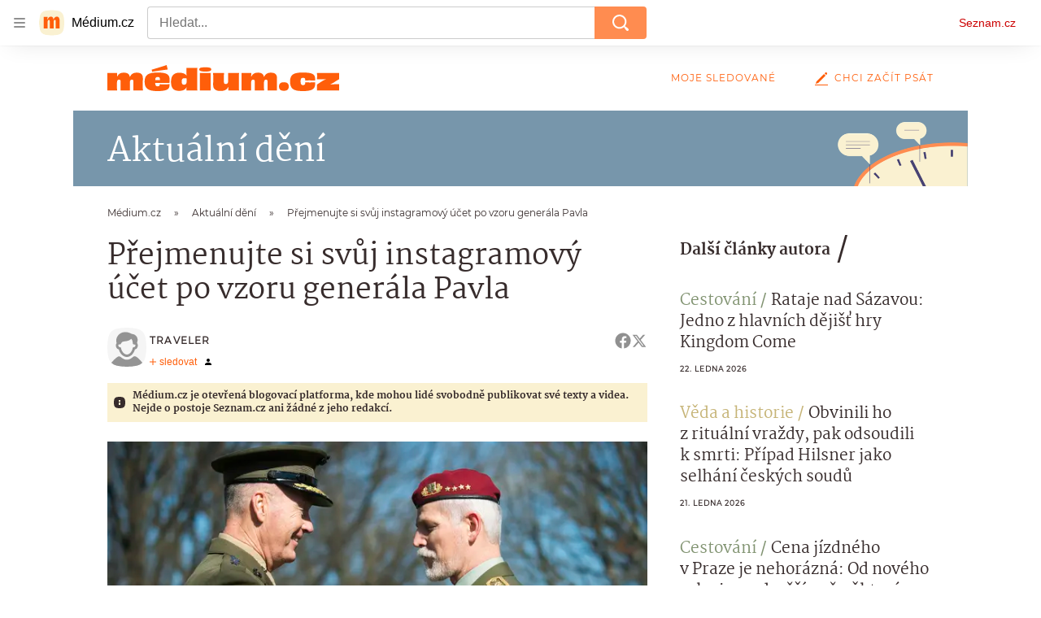

--- FILE ---
content_type: text/html; charset=utf-8
request_url: https://medium.seznam.cz/clanek/traveler-prejmenujte-si-svuj-instagramovy-ucet-po-vzoru-generala-pavla-3076
body_size: 62018
content:
<!doctype html>
<html lang="cs"><head><meta charSet="utf-8"/><meta content="width=device-width, initial-scale=1, minimum-scale=1" name="viewport"/><meta content="#ffffff" name="theme-color"/><title>Přejmenujte si svůj instagramový účet po vzoru generála Pavla - Médium.cz</title><link data-ima-meta rel="canonical" href="https://medium.seznam.cz/clanek/traveler-prejmenujte-si-svuj-instagramovy-ucet-po-vzoru-generala-pavla-3076" /><link data-ima-meta rel="previewimage" href="https://d8-a.sdn.cz/d_8/c_imgrestricted_QP_E/MidCX/general-petr-pavel.jpeg?fl=cro,0,154,3000,1687%7Cres,1200,,1" /><meta data-ima-meta name="description" content="Instagram je velmi oblíbenou sociální sítí i v Česku a používá ho přes 3 miliony Čechů. A kdo nesleduje generála Petra Pavla, měl by se na jeho instagramový účet určitě podívat. Už z názvu tohoto účtu se pobavíte." /><meta data-ima-meta name="keywords" content="Prezident" /><meta data-ima-meta name="robots" content="index, follow" /><meta data-ima-meta name="viewport" content="width=device-width, initial-scale=1, minimum-scale=1, viewport-fit=cover" /><meta data-ima-meta name="twitter:title" content="Přejmenujte si svůj instagramový účet po vzoru generála Pavla - Médium.cz" /><meta data-ima-meta name="twitter:description" content="Instagram je velmi oblíbenou sociální sítí i v Česku a používá ho přes 3 miliony Čechů. A kdo nesleduje generála Petra Pavla, měl by se na jeho instagramový účet určitě podívat. Už z názvu tohoto účtu se pobavíte." /><meta data-ima-meta name="twitter:card" content="summary_large_image" /><meta data-ima-meta name="twitter:image" content="https://d8-a.sdn.cz/d_8/c_imgrestricted_QP_E/MidCX/general-petr-pavel.jpeg?fl=cro,0,154,3000,1687%7Cres,1200,,1" /><meta data-ima-meta name="twitter:url" content="https://medium.seznam.cz/clanek/traveler-prejmenujte-si-svuj-instagramovy-ucet-po-vzoru-generala-pavla-3076" /><meta data-ima-meta name="szn:age-restricted-content" content="" /><meta data-ima-meta name="szn:hp-expire" content="2023-02-23T09:25:09.000Z" /><meta data-ima-meta name="szn:galleries-image-link" content="https://api-web.medium.seznam.cz/v1/galleries-image-link/63edf67556b08a7856e1c35c" /><meta data-ima-meta name="szn:permalink" content="medium.seznam.cz/clanek/3076" /><meta data-ima-meta name="szn:discussionDisabled" content="false" /><meta data-ima-meta name="szn:_cls" content="ArticlePublished" /><meta data-ima-meta name="szn:ccid" content="100133445" /><meta data-ima-meta name="szn:image" content="https://d8-a.sdn.cz/d_8/c_imgrestricted_QP_E/MidCX/general-petr-pavel.jpeg?fl=cro,0,154,3000,1687%7Cres,1200,,1" data-previewtype="common" /><meta data-ima-meta property="og:title" content="Přejmenujte si svůj instagramový účet po vzoru generála Pavla - Médium.cz" /><meta data-ima-meta property="og:description" content="Instagram je velmi oblíbenou sociální sítí i v Česku a používá ho přes 3 miliony Čechů. A kdo nesleduje generála Petra Pavla, měl by se na jeho instagramový účet určitě podívat. Už z názvu tohoto účtu se pobavíte." /><meta data-ima-meta property="og:type" content="article" /><meta data-ima-meta property="og:image" content="https://d8-a.sdn.cz/d_8/c_imgrestricted_QP_E/MidCX/general-petr-pavel.jpeg?fl=cro,0,154,3000,1687%7Cres,1200,,1" /><meta data-ima-meta property="og:url" content="https://medium.seznam.cz/clanek/traveler-prejmenujte-si-svuj-instagramovy-ucet-po-vzoru-generala-pavla-3076" />
<link crossorigin="anonymous" rel="manifest" href="https://d8-a.sdn.cz/d_8/c_static_gQ_I/YzOk/site.webmanifest">
<link crossorigin="anonymous" rel="icon" href="https://d8-a.sdn.cz/d_8/c_static_gQ_I/YzOk/favicon.ico" sizes="32x32">
<link crossorigin="anonymous" rel="icon" href="https://d8-a.sdn.cz/d_8/c_static_gQ_I/YzOk/favicon.svg" type="image/svg+xml">
<link crossorigin="anonymous" rel="apple-touch-icon" href="https://d8-a.sdn.cz/d_8/c_static_gQ_I/YzOk/apple-touch-icon.png">
<link rel="preload" href="https://d8-a.sdn.cz/d_8/c_static_gX_H/vXyDO/seznam-medium-ribbon.svg" as="image" type="image/svg+xml">
<link rel="preload" href="https://d8-a.sdn.cz/d_8/c_static_QL_B/q68w/favicon/seznam-medium-icon.svg" as="image" type="image/svg+xml">
<link rel="preconnect" href="https://d94-a.sdn.cz" />
<link rel="preconnect" href="https://d795-a.sdn.cz" />
<link rel="preconnect" href="https://d8-a.sdn.cz" />
<link rel="preconnect" href="https://api-web.medium.seznam.cz/" />
<meta name="seznam-wmt" content=1rAPt5QgVBHk0MoDBoeyjBACCCPNa6Jv><link href="https://d8-a.sdn.cz/d_8/c_static_gQ_I/YzOk/favicon.svg" rel="icon" type="image/svg+xml"/><link href="https://d8-a.sdn.cz/d_8/c_static_gQ_I/YzOk/site.webmanifest" rel="manifest"/><link href="https://d8-a.sdn.cz/d_8/c_static_gQ_I/YzOk/apple-touch-icon.png" rel="apple-touch-icon"/><link href="https://d8-a.sdn.cz/d_8/c_static_gQ_I/YzOk/favicon.ico" rel="icon" sizes="any"/><link crossorigin="crossorigin" href="https://share.seznam.cz/report/blogy/web" rel="preconnect"/><link crossorigin="crossorigin" href="https://api-web.medium.seznam.cz/v1" rel="preconnect"/><link as="style" href="//d8-a.sdn.cz/d_8/c_static_p7_A/kOzkBkwYBTBCGZ9Pe6FiEqVM/4c34/static/css/app.736434b0257afcb6.css" rel="preload" type="text/css" /><link href="//d8-a.sdn.cz/d_8/c_static_p7_A/kOzkBkwYBTBCGZ9Pe6FiEqVM/4c34/static/css/app.736434b0257afcb6.css" rel="stylesheet" onerror="this.onerror=null;this.href='/pro/static/css/app.736434b0257afcb6.css';" /><script id="ima-revival-settings">(function (root) {
      root.$Debug = false;
      root.$IMA = root.$IMA || {};
      $IMA.SPA = false;
      $IMA.SPAPrefetch = false;
      $IMA.$PublicPath = "//d8-a.sdn.cz/d_8/c_static_p7_A/kOzkBkwYBTBCGZ9Pe6FiEqVM/4c34/";
      $IMA.$RequestID = "mkl4cpum-kq.ufj2b26m-6f4640de-848c-46b1-84be-c860b661e516";
      $IMA.$Language = "cs";
      $IMA.$Env = "prod";
      $IMA.$Debug = false;
      $IMA.$Version = "12.0.2";
      $IMA.$App = {"scrambleCss":{"hashTable":[["el","hide","tpl","ogm","atm","mol","mx","focus","increasing","grey","animate","fb","twitter","ribbon","article","page"],["font-family--primary","font-family--secondary","font-family--sans","scroll-bars","royalty-header","article-layout","content","button-primary","accessibility-header","article-card__author","article-card__container","article-card__media","article-card__content","article-card__headline","headline","article-card__section-prefix","article-card__date","article-card__meta-information","article-card__title-link","article-card__title","article-card__author-placeholder","text-placeholder","link","article-card__title-placeholder","article-card","author","author_names","author_names--with-role","author_photos","background-container","background-container--white","background-container--colored","ad-badge","ellipsis--single-line","ellipsis--multi-line","ellipsis--multi-line-2","ellipsis--multi-line-3","ellipsis--multi-line-4","ellipsis--multi-line-6","button","link-mask","link-mask__link","link-mask__unmask","no-scroll","position-relative","top-bottom-border","spillover-container","branding-narrow","overflow","loaded","responsive","placeholder","fill","loader","loader-animation","loader-animation-black","loader-animation-white","layout-responsive","layout-fill","image","loader-center","crossdomain-service","crossdomain-service__icon","text-decorator__style--bold","text-decorator__style--italic","text-decorator__style--subscript","text-decorator__style--superscript","text-decorator__style--underline","avatar__icon","icon-mask__border","avatar","icon_author-placeholder","icon_author-placeholder--light","facebook-share","facebook-share__icon","icon","info-link","label","link-icon","lock--unlocked","lock--locked","lock--unavailable","login-restricted","login-restricted__dialog","login-restricted__dialog__button","login-restricted__dialog__icon","login-restricted__dialog__text","video-media-item","video-media-item__player-container","pixel","toggle","visible","toggle--disabled","toggle__switch","toggle__input","tts-info","tts-info__icon","tts-info__login-link","tts-play-btn","tts-play-btn__play-btn","tts-play-btn__pause-btn","tts-play-btn__advert","tts-play-btn__duration","twitter-share","twitter-share__icon","video-expired-poster","video-expired-poster__expire-message-container","video-expired-poster__expire-message-icon","video-expired-poster__expire-message-text","video-loading-poster","video-loading-poster--regression","merkur-error","merkur-error__text","merkur-error__button","merkur-error__debug","merkur-placeholder","merkur-placeholder__loader","specificity","iframe-player","iframe-player__iframe","button--size-lg","button__loader","button--size-md","button--size-sm","button--style-primary","button--style-secondary","button--style-transparent","button--processing","button__content","dial-code-drop-down","dial-code-drop-down__phone-line","dial-code-drop-down__phone-line__icon-country","dial-code-drop-down__phone-line__icon-state","dial-code-drop-down__phone-line__text","drop-down-menu__btn--expanded","drop-down-menu","drop-down-menu__btn","drop-down-menu--hidden","drop-down-menu__item","input","input__label","input__input","input__validation-text","input--disabled","input--invalid","input--valid","phone-input","avatar-with-lock__lock","avatar-with-lock","lock","content-access-button__disabled","content-access-button__link","dialog-wrapper","discussion-link","discussion-link__icon","info-bubble","info-bubble__inside","info-bubble__icon","info-bubble__text","info-paragraph","info-paragraph__icon","screen-reader","image-placeholder--rounded-corners","image-placeholder--circular","text-placeholder--big","text-placeholder--medium","text-placeholder--small","text-placeholder--w-100-p","text-placeholder--w-80-p","text-placeholder--w-60-p","text-placeholder--w-40-p","text-placeholder--w-15-p","seznam-like-button","seznam-discussion-link","seznam-discussion-link__icon","seznam-discussion-link__count","seznam-subscribe-button","headline-h1","headline-h2","headline-h3","headline-h4","headline-h5","expand-button","expand-button-disabled","infobox","infobox__title","link-icon__icon","media-item-image","media-item-image-caption","media-item-image-caption-box","media-item-image-caption-text","media-item-image-overlay-text","media-item-image-overlay-text-highlight","text__generic--mobile","text__generic--desktop","paragraph","paragraph-align-right","image-placeholder--color-dark","image-placeholder--color-light","image-placeholder--color-medium","text-placeholder--color-dark","text-placeholder--color-light","text-placeholder--color-medium","shared-timeline","seznam-like-button__question-mark","seznam-like-button__question-mark--clicked","headline--h1","headline--h2","headline--h3","headline--h4","component-title","component-title--has-line-after","headline-h2--has-line-after","component-title--has-line-before","headline-h2--has-line-before","advert-content","advert-container","advert","gambling-warning","gambling-warning__icon","gambling-warning__text","native-advert-wrapper","rich-content--for-article","banner__link","banner__commercial-title","banner__tag","banner__tag-title","banner__caption-text","banner__caption-author","embed","embed__accessibility","embed__accessibility--bottom","embed--fixed-height","iframe","figure__caption--hidden","figure__caption-author","figure__paid-content","media-item-image-events","figure","xpc-product","xpc-product__inactive-product","xpc-product_active-product-info__prompt-text","xpc-product_active-product-info__teaser","xpc-product_active-product-info__login-link","xpc-product_active-product-info__title","content-access-button","gallery__preview-main-image","gallery__preview-bar","gallery__preview-image","gallery__preview-image-last","gallery__preview-background","gallery__preview-foreground","gallery__preview-rest-container","gallery__preview-rest","gallery__preview-rest-icon","gallery__image-link","gallery__image-container","gallery__images-container","gallery__advert-container","gallery__expanded-container","figure__media","link-box","link-box__link","link-box__icon","link-box__text","list","li","list-ol","login-restriction-wrapper","login-restriction-wrapper__cover","login-restriction-wrapper__dialog","login-restriction-wrapper__text","login-restriction-wrapper__button","podcast-embed","podcast-embed_placeholder","podcast-embed_placeholder__header","podcast-embed_placeholder__image","podcast-embed_placeholder__play-button","poll__answer","poll__answer-text","poll__answer-result","poll__answer-percent","poll__login","poll__login-link","poll__login-icon","poll__progress-bar","poll__progress-bar-container","poll__progress-bar-block","poll__progress-bar-hundred","poll__progress-bar-thirty","poll__progress-bar-ten","poll__progress-bar-five","poll__progress-bar-one","poll__progress-bar-point-three","poll__progress-bar-point-one","poll--disabled","quiz__question","quiz__question__title","quiz__submit-wrapper","quiz__submit-button","quiz__evaluation","quiz__evaluation__title","quiz__evaluation__description","quiz__evaluation__image","quiz__evaluation__share-buttons","quiz","quiz__form--evaluated","quiz-answer__title","quiz__question__title-image","quiz-answer","quiz-answer__label","quiz-answer__radiowrapper","icon__article-molecules-radio-button","icon__article-molecules-radio-button__dot","icon__article-molecules-radio-button__border","quiz-answer__textwrapper","quiz-answer__description","quiz-answer__text-image","quiz-answer__answer-icon","icon__article-molecules-check","quiz-answer--answered","quiz-answer--correct","quiz-answer--incorrect","show-all-button","show-all-button__button","static-content__iframe-container","table","table__table","table__cell--bold","table__cell--underline","table__cell--italic","table__cell--text-left","table__cell--text-center","table__cell--text-right","video-gallery__button","video-gallery__count","video-gallery__media-image-container","video-gallery__media-image-container--selected","video-gallery__media-label","video-gallery__media-title","video-gallery__media-source","video-gallery__scroll","video-gallery__thumb","video-gallery__thumb--selected","video-gallery__media-image","video-gallery__thumbs","video-gallery__thumbs-container","video-gallery__time","video-gallery__title","video-gallery__arrow","video-gallery__scroll--next","author_content","author_content__info-wrapper","author_content--indented","author_photos__photo","author_subscribe-btn-modal","author_subscribe-btn-modal__btn","author_subscribe-btn-modal__icon","author_subscribe-btn-modal__modal","author-badge","author-badge__name","author-badge__photo","author-badge__role","seznam-recommends-item","seznam-recommends-item__link","seznam-recommends-item__text-box","seznam-recommends-item__title","seznam-recommends-item__image","seznam-recommends-item__image-sizer","seznam-recommends-item__service-name","seznam-recommends-item__additional-type","seznam-recommends-item__label--is-advert","seznam-recommends-item__label--is-service","seznam-recommends-item__label-link","donate","donate__button","donate__button-icon","donate__question-mark","donate-promo","donate-promo__icon","donate-promo__content","donate-promo__text","dropdown-list","dropdown-list_option-item","dropdown-list_option-item__link","dropdown-list_options-wrapper","collapsible","collapsible__summary","collapsible__icon","","epub-dialog","epub-dialog__content","epub-dialog__headline","epub-dialog__icon","epub-dialog__close","epub-dialog__button","kindle-email-form","kindle-email-form__input","kindle-email-form__input--invalid","kindle-email-form__invalid","kindle-email-form__button","carousel__panel","carousel__container","carousel__container--moving","carousel__controls","carousel__controls--hidden","carousel__controls-prev","carousel__controls-next","carousel__item","carousel__item-wrapper","carousel__item-title","carousel__dot-navigation","carousel__dot-navigation-item","carousel__dot-navigation-item--active","carousel__slide-counter","carousel","lightbox","lightbox__list","lightbox__list-image","lightbox__caption","lightbox__caption--hidden","lightbox__caption-text","lightbox__caption-author","lightbox__controls","lightbox__controls-text","lightbox__controls-button","lightbox__controls-button--hidden","lightbox__controls-button--previous","lightbox__controls-button--next","lightbox__item-image","registration-author-name","registration-author-name__field-note","registration-buttons","registration-buttons__button","registration-notice","registration-notice__icon","registration-notice__column-icon","registration-notice--green","registration-terms-agreement","registration-terms-agreement__input-block","registration-warning","registration-warningicon","registration-warningcolumn-icon","registration-warningcolumn-error","lock-label","login-wall-dialog-content","login-wall-dialog-content__icon","login-wall-dialog-content__title","login-wall-dialog-content__register","login-wall-dialog-content__register-link","paid-dialog-content","paid-dialog-content__icon","restricted-content-dialog","restricted-content-dialog--align-to-top","restricted-content-dialog--align-to-bottom","restricted-content-dialog--fix-to-window","restricted-content-dialog--static","restricted-content","xpc-product_active-product-info__author","xpc-product_active-product-info__description","xpc-product_active-product-info__unlocked","xpc-product_active-product-info__unlocked-icon","xpc-product_active-product-info__unlocked-text","xpc-product__loader-teaser","seo-footer","seo-footer__group","seo-footer__item","seo-footer__link","seo-footer__list","seo-footer__logo","seo-footer__separator","seo-footer__title","seo-footer__group--additional","epub-button","epub-button__icon","epub-button__button","epub-button__dropdown","dropdown-list__option","dropdown-list__option-link","dropdown-list--open","epub-button__shade","social-share-buttons","social-share-buttons__share-button","icon__atoms-facebook","icon__atoms-twitter","social-share-popover","social-share-popover__icon","social-share-popover__button","social-share-popover__dropdown","shared-timeline__title","shared-timeline__articles-wrapper","shared-timeline-item__link","shared-timeline-item__media","shared-timeline-item__title","shared-timeline-item__bottom-gradient","subscription-placeholder","subscription-placeholder__headline","subscription-placeholder__headline--no-image","subscription-placeholder__picture","subscription-placeholder__login","assign-email","assign-email__button","assign-email__diff-acc-prompt","edit-link","restriction-wrapper","restriction-wrapper__embed-cover","facebook-post","tiktok-post__wrapper","lock-label__text","lock-label--locked","lock-label--unlocked","lock-label--unavailable","advert__ad-info-paragraph","advert__ad-info-link","article-content","rich-content","figure__caption","poll","poll__question","poll__votes-count","quote","quote__author","quote__date","quote__footer","quote__quote","table__cell","table__cell--predefined-style-0","table__cell--predefined-style-1","icon-mask","icon-mask__outline","icon_author-placeholder--dark","author--multiple-authors","author__subscribe-button","author_names__name","author_names__role","authors-directory_author-breadcrumbs","authors-directory_author-breadcrumbs__title","authors-directory_author-breadcrumbs__title--active","authors-directory_author-breadcrumbs__letter","authors-directory_author-breadcrumbs__letter--link","footer-items_list-item","footer-items_list-item__link","facebook-share-button__icon-circle","twitter-share-button__icon-logo","facebook-share-button__icon-logo","box-shadow","post","facebook-post-placeholder","facebook-post-loading","twitter-tweet","tweet","article-card__grid","article-card__lock-label","article-card__meta-information--placeholder-mode","document-links","document-links__title","document-link","documents-list","documents-list__document","documents-list__icon","documents-list__document-title","empty-space","empty-space-1","empty-space-2","empty-space-4","empty-space-8","empty-space-16","empty-space-32","poll-wrapper","logo","content-advert","content-advert__card","timeline-advert","timeline-advert__info","timeline-advert__info-icon","timeline-advert__info-text","timeline-advert__media","advert-layout","advert-sticky","advert-skyscraper","advert-sponsor","advert-really-sticky","advert-not-available","advert-align-to-top","advert-align-to-bottom","advert-fix-to-window","royalty-sidebar","advert-adaptable","advert-repeating","branding-static-advert","branding-static-advert-sklik","advert-leaderboard","advert-branding","branding-sizer--auto","date-of-publication","date-of-publication__item","document-summary","document-summary__ai-model","document-summary__first-line","document-summary__info","document-summary__info-icon","document-summary__title","text-to-speech","text-to-speech--active","text-to-speech__width-container","text-to-speech__close-button","breadcrumb-navigation","breadcrumb-navigation__link","article-author","article-author__authors-labels","article-author__info-paragraph","article-author__","article-author__button-slot-before","article-author__button-slot-after","article-author__social-wrapper","article-author__tts-wrapper","article-author-header","article-author-header--two-rows","article-author-header--large-author","article-author-header__top","article-author-header__top--column","article-author-header__top--row","article-author-header__top--multiple-authors","article-author-header__authors-labels","article-author-header__labels","article-author-header__button-slot-before","article-author-header__button-slot-after","article-author-header__social-wrapper","article-author-header__tts-wrapper","article-author-header__avatar","article-author-header__name","article-author-header__role","article-author-header__large-authors-labels","author-box","author-box__photo","author-box__actions","author-box__name","author-box__social-links","author-box__social-link","author-box__paragraph","author-box__role","author-box__bio","author-box__right-top-container","author-box__right-container","author-box__photo-with-border","authors-directory_author-breadcrumbs__letter--active","authors-directory","authors-directory__list","seznam-recommends__content","native-advert","seznam-recommends__item","headline--left","headline--center","headline--right","debug","registration","registration__screen","registration__screen--login-prompt","registration__screen--assign-email","registration__screen--invite-confirm","registration__screen--invite-info","registration__info-text","registration__info-text--error","registration__notice-block","registration__form-block","registration__prompt-text","registration__pin-field","registration__resend-pin","registration__single-button","author-xpc-products__section-title","seo-footer__seznam-logo","share-bar","share-bar__bubble","share-bar__bubble--without-like-button","share-bar__like","share-bar__discussion","share-bar__left","share-bar__right","share-bar__share","share-bar__share-buttons","share-bar__text","share-bar__text--hidden-on-mobile","subscribe","subscribe__button","subscribe-info","szn-discussion","related-tags__title","related-tags__item","related-tags__tag","leaderboard-timeline","shared-timeline__article","shared-timeline__item-placeholder","skyscraper-timeline","age-restriction-dialog","age-restriction-dialog__wrapper","age-restriction-dialog__arrow","age-restriction-dialog__body","age-restriction-dialog__body--storybook","age-restriction-dialog__content","age-restriction-dialog__logo","age-restriction-dialog__title","age-restriction-dialog_login-link","age-restriction-dialog_login-link__info","age-restriction-dialog_login-link__info-link","branding-layout","branding-loader","branding-sizer","branding-advert-code-iframe","branding-advert-creative","branding-advert-creative-background","branding-advert-iframe","branding-advert-iframe-2000","branding-page-content","branding-is-branding-shown","branding__paw-container","advert-static","advert-article-sklik-outstream","advert-blogy-mobilni-txt","article-content-link","article-perex","date-of-publication__date","main-media","main-media__container","article-author__actions","article-author--with-tts","article-author--with-ttssocial-wrapper","article-author--with-ttstts-wrapper","authors-directory__list-item","seznam-recommends","info-box","author-xpc-products","paid-content-label","service__icon-label","related-tags","branding-advert","old-branding-advert","royalty-layout","branding-advert-narrow","king-mainHeader","king-top-content","king-middle-content","king-bottom-content","king-mainFooter","king-container","king-sidebar","author-wrapper","article-header","author-box--wrapper","author-box__name-container","author-box__edit-button","author-box__donate-button-container","icon__author-outline","article-section-header","article-section-header__separator","article-section-header__name","article-section-header__image","article-backlink","article-backlink__link","article-backlink__icon","author-cover","author-cover__inner","author-cover__img","button-link","button-link__link","instagram-post","header","header__menu-item","header__write-icon","footer","footer__container","footer__copyright-protected","promo-banner","promo-banner__actions","promo-banner__button","promo-banner__secondary-link","promo-banner__column-1","promo-banner__column-2","promo-banner__graphic","promo-banner__text","promo-banner__title","reaction-source","reaction-source__container","reaction-source__header","related-documents","section-header","section-header--with-text","section-header__image","section-header__link","section-header__name","section-header__content","section-header__text","section-header--with-subscribe-button","reaction-timeline","reaction-timeline_item","reaction-timeline_cta","reaction-timeline_cta--empty","reaction-timeline_cta__button","reaction-timeline_cta__text","reaction-timeline__title","reaction-timeline__reactions","timeline_expand","timeline_expand--disabled","timeline_expand--prev","separator","separator__separator","six-articles","six-articles__documents","six-articles_more-button","sorted-articles","sorted-articles__container","sorted-articles__documents","sorted-articles__item","sorted-articles__item-number","sorted-articles__item-text","document-timeline","document-timeline--empty-subscription","document-timeline__item","top-story","top-story__author-block","top-story__authors","top-story__lock-label","top-story__content","top-story__article","top-story__caption","top-story__article-date","top-story__article-perex","top-story--placeholder-mode","top-story__article-headline","error","error-content","error-title","error-text-content","error-footer","error-seznam","king-content","king-sidebar-container","king-middle-container","royalty-main","royalty-vendor-bottom","royalty-wideHeader","royalty-footer","royalty-branding","royalty-branding-bottom","article-timeline","header-topbar","advert-rectangle","king","headline-left","static-content","container","sklik"]]},"externalApiUrl":"https://api-web.medium.seznam.cz/v1","features":{"allowedABTests":true,"noIndex":false,"discussionLide":true,"isWebPSupported":true,"isAvifSupported":false},"sznApiConfigs":{"currentEnv":[{"name":"zpravy","externalUrl":"https://api-web.seznamzpravy.cz/v1","apiExternalUrl":"https://api-external.seznamzpravy.cz/v1"},{"name":"novinky","externalUrl":"https://api-web.novinky.cz/v1","apiExternalUrl":"https://api-external.novinky.cz/v1"},{"name":"pocasi","externalUrl":"https://api-web.pocasi.seznam.cz/v1"},{"name":"weatherApi","externalUrl":"https://wapi.pocasi.seznam.cz/v2"},{"name":"xfeed","externalUrl":"https://api-web.clanky.seznam.cz/v1","apiExternalUrl":"https://api-external.clanky.seznam.cz/v1"},{"name":"super","externalUrl":"https://api-web.super.cz/v1","apiExternalUrl":"https://api-external.super.cz/v1"},{"name":"prozeny","externalUrl":"https://api-web.prozeny.cz/v1","apiExternalUrl":"https://api-external.prozeny.cz/v1"},{"name":"garaz","externalUrl":"https://api-web.garaz.cz/v1","apiExternalUrl":"https://api-external.garaz.cz/v1"},{"name":"sport","externalUrl":"https://api-web.sport.cz/v1","apiExternalUrl":"https://api-external.sport.cz/v1"},{"name":"blogy","externalUrl":"https://api-web.medium.seznam.cz/v1","apiExternalUrl":"https://api-external.medium.seznam.cz/v1"},{"name":"campus","externalUrl":"https://api-web.campus.seznamzpravy.cz/v1"},{"name":"seoApi","externalUrl":"https://share.seznam.cz/seoapi/public"},{"name":"xpc","externalUrl":"https://share.seznam.cz/xpc/v1/api/public"}],"prod":[{"name":"zpravy","externalUrl":"https://api-web.seznamzpravy.cz/v1","apiExternalUrl":"https://api-external.seznamzpravy.cz/v1"},{"name":"novinky","externalUrl":"https://api-web.novinky.cz/v1","apiExternalUrl":"https://api-external.novinky.cz/v1"},{"name":"pocasi","externalUrl":"https://api-web.pocasi.seznam.cz/v1"},{"name":"weatherApi","externalUrl":"https://wapi.pocasi.seznam.cz/v2"},{"name":"xfeed","externalUrl":"https://api-web.clanky.seznam.cz/v1","apiExternalUrl":"https://api-external.clanky.seznam.cz/v1"},{"name":"super","externalUrl":"https://api-web.super.cz/v1","apiExternalUrl":"https://api-external.super.cz/v1"},{"name":"prozeny","externalUrl":"https://api-web.prozeny.cz/v1","apiExternalUrl":"https://api-external.prozeny.cz/v1"},{"name":"garaz","externalUrl":"https://api-web.garaz.cz/v1","apiExternalUrl":"https://api-external.garaz.cz/v1"},{"name":"sport","externalUrl":"https://api-web.sport.cz/v1","apiExternalUrl":"https://api-external.sport.cz/v1"},{"name":"blogy","externalUrl":"https://api-web.medium.seznam.cz/v1","apiExternalUrl":"https://api-external.medium.seznam.cz/v1"},{"name":"campus","externalUrl":"https://api-web.campus.seznamzpravy.cz/v1"},{"name":"seoApi","externalUrl":"https://share.seznam.cz/seoapi/public"},{"name":"xpc","externalUrl":"https://share.seznam.cz/xpc/v1/api/public"}]},"userFlags":{"sbr":false}};
      $IMA.$Protocol = "https:";
      $IMA.$Host = "medium.seznam.cz";
      $IMA.$Root = "";
      $IMA.$LanguagePartPath = "";
    })(typeof window !== 'undefined' && window !== null ? window : global);
    </script>
    <script>
      window.$IMA = window.$IMA || {};
      window.$IMA.Runner = {
        onError: function (error) {
          if (window.$Debug) {
            if (window.__IMA_HMR && window.__IMA_HMR.emitter) {
              window.__IMA_HMR.emitter.emit('error', { error: error });
            } else {
              console.error(error);
            }
          }

          fetch('https://share.seznam.cz/report/blogy/web', {
            method: 'POST',
            headers: {
              'Content-Type': 'application/json'
            },
            body: JSON.stringify({
              $type: 'error:runner',
              referrer: document.referrer,
              url: location.href,
              params: {},
              name: error.name,
              message: error.message,
              stack: error.stack
            })
          });
        },
        onUnsupported: function () {
          fetch('https://share.seznam.cz/report/blogy/web', {
            method: 'POST',
            headers: {
              'Content-Type': 'application/json'
            },
            body: JSON.stringify({
              $type: 'client:legacy',
              unsupported: true
            })
          });
        },
      };

      if (!window.fetch) {
        window.$IMA.Runner.scripts = ['https://d50-a.sdn.cz/d_50/c_static_gZ_D/fRbG8/js/fetch-polyfill.js'];
      }
    </script>
    <script id="ima-runner">var e;(e="u">typeof window&&null!==window?window:global).$IMA=e.$IMA||{},e.$IMA.Runner=function(e){for(var r=Object(e),n=1;n<arguments.length;n++){var t=arguments[n];if(null!=t)for(var i in t)Object.prototype.hasOwnProperty.call(t,i)&&(r[i]=t[i])}return r}({isEsVersion:!1,scriptResources:JSON.parse("{\"scripts\":[[\"//d8-a.sdn.cz/d_8/c_static_p7_A/kOzkBkwYBTBCGZ9Pe6FiEqVM/4c34/static/js/app.bundle.f2b5d77c33ab228a.js\",{\"async\":\"\",\"crossorigin\":\"anonymous\",\"fallback\":\"/pro/static/js/app.bundle.f2b5d77c33ab228a.js\"}],[\"//d8-a.sdn.cz/d_8/c_static_p7_A/kOzkBkwYBTBCGZ9Pe6FiEqVM/4c34/static/js/locale/cs.80370bb8dcd7e8bc.js\",{\"async\":\"\",\"crossorigin\":\"anonymous\",\"fallback\":\"/pro/static/js/locale/cs.80370bb8dcd7e8bc.js\"}]],\"esScripts\":[[\"//d8-a.sdn.cz/d_8/c_static_p7_A/kOzkBkwYBTBCGZ9Pe6FiEqVM/4c34/static/js.es/app.bundle.50bad65d6c9e6963.js\",{\"async\":\"\",\"crossorigin\":\"anonymous\",\"fallback\":\"/pro/static/js.es/app.bundle.50bad65d6c9e6963.js\"}],[\"//d8-a.sdn.cz/d_8/c_static_p7_A/kOzkBkwYBTBCGZ9Pe6FiEqVM/4c34/static/js.es/locale/cs.33b5fed461c22731.js\",{\"async\":\"\",\"crossorigin\":\"anonymous\",\"fallback\":\"/pro/static/js.es/locale/cs.33b5fed461c22731.js\"}]]}"),scripts:[],loadedScripts:[],testScripts:{scripts:['return typeof AbortController !== "undefined"',"return (() => { const o = { t: 1 }; return { ...o }; })() && (async () => ({}))() && !!Object.values"],esScripts:['return typeof Promise.withResolvers === "function"','return typeof Object.groupBy === "function"']},initScripts:function(){var r=e.$IMA.Runner,n=e.document.head;function t(e){try{return!!Function(e)()}catch(e){return!1}}if(r.scriptResources.esScripts&&r.testScripts.esScripts.every(t))r.isEsVersion=!0,Array.prototype.push.apply(r.scripts,r.scriptResources.esScripts);else{if(!(r.scriptResources.scripts&&r.testScripts.scripts.every(t)))return r.onUnsupported();Array.prototype.push.apply(r.scripts,r.scriptResources.scripts)}Array.isArray(r.scripts)&&r.scripts.forEach(function t(i){var o=e.document.createElement("script");if("string"==typeof i)o.src=i;else{var a=i[0],u=i[1];o.src=a,Object.keys(u).forEach(function(e){"fallback"===e&&u.fallback?o.onerror=function(){var e={};Object.keys(u).forEach(function(r){"fallback"!==r&&(e[r]=u[r])}),t([u.fallback,e])}:o.setAttribute(e,u[e])})}o.onload=function(){r.onLoad(i)},n.appendChild(o)})},run:function(){var r=e.$IMA.Runner;try{r.isEsVersion?Function(`/******/ (() => { // webpackBootstrap
/******/ 	"use strict";
/******/ 	var __webpack_modules__ = ({});
/************************************************************************/
/******/ 	// The module cache
/******/ 	var __webpack_module_cache__ = {};
/******/ 	
/******/ 	// The require function
/******/ 	function __webpack_require__(moduleId) {
/******/ 		// Check if module is in cache
/******/ 		var cachedModule = __webpack_module_cache__[moduleId];
/******/ 		if (cachedModule !== undefined) {
/******/ 			return cachedModule.exports;
/******/ 		}
/******/ 		// Create a new module (and put it into the cache)
/******/ 		var module = __webpack_module_cache__[moduleId] = {
/******/ 			id: moduleId,
/******/ 			loaded: false,
/******/ 			exports: {}
/******/ 		};
/******/ 	
/******/ 		// Execute the module function
/******/ 		__webpack_modules__[moduleId].call(module.exports, module, module.exports, __webpack_require__);
/******/ 	
/******/ 		// Flag the module as loaded
/******/ 		module.loaded = true;
/******/ 	
/******/ 		// Return the exports of the module
/******/ 		return module.exports;
/******/ 	}
/******/ 	
/******/ 	// expose the modules object (__webpack_modules__)
/******/ 	__webpack_require__.m = __webpack_modules__;
/******/ 	
/************************************************************************/
/******/ 	/* webpack/runtime/chunk loaded */
/******/ 	(() => {
/******/ 		var deferred = [];
/******/ 		__webpack_require__.O = (result, chunkIds, fn, priority) => {
/******/ 			if(chunkIds) {
/******/ 				priority = priority || 0;
/******/ 				for(var i = deferred.length; i > 0 && deferred[i - 1][2] > priority; i--) deferred[i] = deferred[i - 1];
/******/ 				deferred[i] = [chunkIds, fn, priority];
/******/ 				return;
/******/ 			}
/******/ 			var notFulfilled = Infinity;
/******/ 			for (var i = 0; i < deferred.length; i++) {
/******/ 				var [chunkIds, fn, priority] = deferred[i];
/******/ 				var fulfilled = true;
/******/ 				for (var j = 0; j < chunkIds.length; j++) {
/******/ 					if ((priority & 1 === 0 || notFulfilled >= priority) && Object.keys(__webpack_require__.O).every((key) => (__webpack_require__.O[key](chunkIds[j])))) {
/******/ 						chunkIds.splice(j--, 1);
/******/ 					} else {
/******/ 						fulfilled = false;
/******/ 						if(priority < notFulfilled) notFulfilled = priority;
/******/ 					}
/******/ 				}
/******/ 				if(fulfilled) {
/******/ 					deferred.splice(i--, 1)
/******/ 					var r = fn();
/******/ 					if (r !== undefined) result = r;
/******/ 				}
/******/ 			}
/******/ 			return result;
/******/ 		};
/******/ 	})();
/******/ 	
/******/ 	/* webpack/runtime/compat get default export */
/******/ 	(() => {
/******/ 		// getDefaultExport function for compatibility with non-harmony modules
/******/ 		__webpack_require__.n = (module) => {
/******/ 			var getter = module && module.__esModule ?
/******/ 				() => (module['default']) :
/******/ 				() => (module);
/******/ 			__webpack_require__.d(getter, { a: getter });
/******/ 			return getter;
/******/ 		};
/******/ 	})();
/******/ 	
/******/ 	/* webpack/runtime/define property getters */
/******/ 	(() => {
/******/ 		// define getter functions for harmony exports
/******/ 		__webpack_require__.d = (exports, definition) => {
/******/ 			for(var key in definition) {
/******/ 				if(__webpack_require__.o(definition, key) && !__webpack_require__.o(exports, key)) {
/******/ 					Object.defineProperty(exports, key, { enumerable: true, get: definition[key] });
/******/ 				}
/******/ 			}
/******/ 		};
/******/ 	})();
/******/ 	
/******/ 	/* webpack/runtime/ensure chunk */
/******/ 	(() => {
/******/ 		__webpack_require__.f = {};
/******/ 		// This file contains only the entry chunk.
/******/ 		// The chunk loading function for additional chunks
/******/ 		__webpack_require__.e = (chunkId) => {
/******/ 			return Promise.all(Object.keys(__webpack_require__.f).reduce((promises, key) => {
/******/ 				__webpack_require__.f[key](chunkId, promises);
/******/ 				return promises;
/******/ 			}, []));
/******/ 		};
/******/ 	})();
/******/ 	
/******/ 	/* webpack/runtime/get javascript chunk filename */
/******/ 	(() => {
/******/ 		// This function allow to reference async chunks
/******/ 		__webpack_require__.u = (chunkId) => {
/******/ 			// return url for filenames not based on template
/******/ 			if (chunkId === "vendors") return "static/js.es/chunk." + chunkId + ".3f7be73802f7c766.js";
/******/ 			// return url for filenames based on template
/******/ 			return undefined;
/******/ 		};
/******/ 	})();
/******/ 	
/******/ 	/* webpack/runtime/get mini-css chunk filename */
/******/ 	(() => {
/******/ 		// This function allow to reference async chunks
/******/ 		__webpack_require__.miniCssF = (chunkId) => {
/******/ 			// return url for filenames based on template
/******/ 			return undefined;
/******/ 		};
/******/ 	})();
/******/ 	
/******/ 	/* webpack/runtime/global */
/******/ 	(() => {
/******/ 		__webpack_require__.g = (function() {
/******/ 			if (typeof globalThis === 'object') return globalThis;
/******/ 			try {
/******/ 				return this || new Function('return this')();
/******/ 			} catch (e) {
/******/ 				if (typeof window === 'object') return window;
/******/ 			}
/******/ 		})();
/******/ 	})();
/******/ 	
/******/ 	/* webpack/runtime/hasOwnProperty shorthand */
/******/ 	(() => {
/******/ 		__webpack_require__.o = (obj, prop) => (Object.prototype.hasOwnProperty.call(obj, prop))
/******/ 	})();
/******/ 	
/******/ 	/* webpack/runtime/load script */
/******/ 	(() => {
/******/ 		var inProgress = {};
/******/ 		var dataWebpackPrefix = "blogy-web:";
/******/ 		// loadScript function to load a script via script tag
/******/ 		__webpack_require__.l = (url, done, key, chunkId) => {
/******/ 			if(inProgress[url]) { inProgress[url].push(done); return; }
/******/ 			var script, needAttach;
/******/ 			if(key !== undefined) {
/******/ 				var scripts = document.getElementsByTagName("script");
/******/ 				for(var i = 0; i < scripts.length; i++) {
/******/ 					var s = scripts[i];
/******/ 					if(s.getAttribute("src") == url || s.getAttribute("data-webpack") == dataWebpackPrefix + key) { script = s; break; }
/******/ 				}
/******/ 			}
/******/ 			if(!script) {
/******/ 				needAttach = true;
/******/ 				script = document.createElement('script');
/******/ 		
/******/ 				script.charset = 'utf-8';
/******/ 				if (__webpack_require__.nc) {
/******/ 					script.setAttribute("nonce", __webpack_require__.nc);
/******/ 				}
/******/ 				script.setAttribute("data-webpack", dataWebpackPrefix + key);
/******/ 		
/******/ 				script.src = url;
/******/ 			}
/******/ 			inProgress[url] = [done];
/******/ 			var onScriptComplete = (prev, event) => {
/******/ 				// avoid mem leaks in IE.
/******/ 				script.onerror = script.onload = null;
/******/ 				clearTimeout(timeout);
/******/ 				var doneFns = inProgress[url];
/******/ 				delete inProgress[url];
/******/ 				script.parentNode && script.parentNode.removeChild(script);
/******/ 				doneFns && doneFns.forEach((fn) => (fn(event)));
/******/ 				if(prev) return prev(event);
/******/ 			}
/******/ 			var timeout = setTimeout(onScriptComplete.bind(null, undefined, { type: 'timeout', target: script }), 120000);
/******/ 			script.onerror = onScriptComplete.bind(null, script.onerror);
/******/ 			script.onload = onScriptComplete.bind(null, script.onload);
/******/ 			needAttach && document.head.appendChild(script);
/******/ 		};
/******/ 	})();
/******/ 	
/******/ 	/* webpack/runtime/make namespace object */
/******/ 	(() => {
/******/ 		// define __esModule on exports
/******/ 		__webpack_require__.r = (exports) => {
/******/ 			if(typeof Symbol !== 'undefined' && Symbol.toStringTag) {
/******/ 				Object.defineProperty(exports, Symbol.toStringTag, { value: 'Module' });
/******/ 			}
/******/ 			Object.defineProperty(exports, '__esModule', { value: true });
/******/ 		};
/******/ 	})();
/******/ 	
/******/ 	/* webpack/runtime/node module decorator */
/******/ 	(() => {
/******/ 		__webpack_require__.nmd = (module) => {
/******/ 			module.paths = [];
/******/ 			if (!module.children) module.children = [];
/******/ 			return module;
/******/ 		};
/******/ 	})();
/******/ 	
/******/ 	/* webpack/runtime/publicPath */
/******/ 	(() => {
/******/ 		__webpack_require__.p = "/pro/";
/******/ 	})();
/******/ 	
/******/ 	/* webpack/runtime/jsonp chunk loading */
/******/ 	(() => {
/******/ 		// no baseURI
/******/ 		
/******/ 		// object to store loaded and loading chunks
/******/ 		// undefined = chunk not loaded, null = chunk preloaded/prefetched
/******/ 		// [resolve, reject, Promise] = chunk loading, 0 = chunk loaded
/******/ 		var installedChunks = {
/******/ 			"runtime": 0
/******/ 		};
/******/ 		
/******/ 		__webpack_require__.f.j = (chunkId, promises) => {
/******/ 				// JSONP chunk loading for javascript
/******/ 				var installedChunkData = __webpack_require__.o(installedChunks, chunkId) ? installedChunks[chunkId] : undefined;
/******/ 				if(installedChunkData !== 0) { // 0 means "already installed".
/******/ 		
/******/ 					// a Promise means "currently loading".
/******/ 					if(installedChunkData) {
/******/ 						promises.push(installedChunkData[2]);
/******/ 					} else {
/******/ 						if("runtime" != chunkId) {
/******/ 							// setup Promise in chunk cache
/******/ 							var promise = new Promise((resolve, reject) => (installedChunkData = installedChunks[chunkId] = [resolve, reject]));
/******/ 							promises.push(installedChunkData[2] = promise);
/******/ 		
/******/ 							// start chunk loading
/******/ 							var url = __webpack_require__.p + __webpack_require__.u(chunkId);
/******/ 							// create error before stack unwound to get useful stacktrace later
/******/ 							var error = new Error();
/******/ 							var loadingEnded = (event) => {
/******/ 								if(__webpack_require__.o(installedChunks, chunkId)) {
/******/ 									installedChunkData = installedChunks[chunkId];
/******/ 									if(installedChunkData !== 0) installedChunks[chunkId] = undefined;
/******/ 									if(installedChunkData) {
/******/ 										var errorType = event && (event.type === 'load' ? 'missing' : event.type);
/******/ 										var realSrc = event && event.target && event.target.src;
/******/ 										error.message = 'Loading chunk ' + chunkId + ' failed.\\n(' + errorType + ': ' + realSrc + ')';
/******/ 										error.name = 'ChunkLoadError';
/******/ 										error.type = errorType;
/******/ 										error.request = realSrc;
/******/ 										installedChunkData[1](error);
/******/ 									}
/******/ 								}
/******/ 							};
/******/ 							__webpack_require__.l(url, loadingEnded, "chunk-" + chunkId, chunkId);
/******/ 						} else installedChunks[chunkId] = 0;
/******/ 					}
/******/ 				}
/******/ 		};
/******/ 		
/******/ 		// no prefetching
/******/ 		
/******/ 		// no preloaded
/******/ 		
/******/ 		// no HMR
/******/ 		
/******/ 		// no HMR manifest
/******/ 		
/******/ 		__webpack_require__.O.j = (chunkId) => (installedChunks[chunkId] === 0);
/******/ 		
/******/ 		// install a JSONP callback for chunk loading
/******/ 		var webpackJsonpCallback = (parentChunkLoadingFunction, data) => {
/******/ 			var [chunkIds, moreModules, runtime] = data;
/******/ 			// add "moreModules" to the modules object,
/******/ 			// then flag all "chunkIds" as loaded and fire callback
/******/ 			var moduleId, chunkId, i = 0;
/******/ 			if(chunkIds.some((id) => (installedChunks[id] !== 0))) {
/******/ 				for(moduleId in moreModules) {
/******/ 					if(__webpack_require__.o(moreModules, moduleId)) {
/******/ 						__webpack_require__.m[moduleId] = moreModules[moduleId];
/******/ 					}
/******/ 				}
/******/ 				if(runtime) var result = runtime(__webpack_require__);
/******/ 			}
/******/ 			if(parentChunkLoadingFunction) parentChunkLoadingFunction(data);
/******/ 			for(;i < chunkIds.length; i++) {
/******/ 				chunkId = chunkIds[i];
/******/ 				if(__webpack_require__.o(installedChunks, chunkId) && installedChunks[chunkId]) {
/******/ 					installedChunks[chunkId][0]();
/******/ 				}
/******/ 				installedChunks[chunkId] = 0;
/******/ 			}
/******/ 			return __webpack_require__.O(result);
/******/ 		}
/******/ 		
/******/ 		var chunkLoadingGlobal = globalThis["webpackChunkblogy_web"] = globalThis["webpackChunkblogy_web"] || [];
/******/ 		chunkLoadingGlobal.forEach(webpackJsonpCallback.bind(null, 0));
/******/ 		chunkLoadingGlobal.push = webpackJsonpCallback.bind(null, chunkLoadingGlobal.push.bind(chunkLoadingGlobal));
/******/ 	})();
/******/ 	
/************************************************************************/
/******/ 	
/******/ 	
/******/ })()
;`)():Function(`/******/ (() => { // webpackBootstrap
/******/ 	"use strict";
/******/ 	var __webpack_modules__ = ({});
/************************************************************************/
/******/ 	// The module cache
/******/ 	var __webpack_module_cache__ = {};
/******/ 	
/******/ 	// The require function
/******/ 	function __webpack_require__(moduleId) {
/******/ 		// Check if module is in cache
/******/ 		var cachedModule = __webpack_module_cache__[moduleId];
/******/ 		if (cachedModule !== undefined) {
/******/ 			return cachedModule.exports;
/******/ 		}
/******/ 		// Create a new module (and put it into the cache)
/******/ 		var module = __webpack_module_cache__[moduleId] = {
/******/ 			id: moduleId,
/******/ 			loaded: false,
/******/ 			exports: {}
/******/ 		};
/******/ 	
/******/ 		// Execute the module function
/******/ 		__webpack_modules__[moduleId].call(module.exports, module, module.exports, __webpack_require__);
/******/ 	
/******/ 		// Flag the module as loaded
/******/ 		module.loaded = true;
/******/ 	
/******/ 		// Return the exports of the module
/******/ 		return module.exports;
/******/ 	}
/******/ 	
/******/ 	// expose the modules object (__webpack_modules__)
/******/ 	__webpack_require__.m = __webpack_modules__;
/******/ 	
/************************************************************************/
/******/ 	/* webpack/runtime/chunk loaded */
/******/ 	(() => {
/******/ 		var deferred = [];
/******/ 		__webpack_require__.O = (result, chunkIds, fn, priority) => {
/******/ 			if(chunkIds) {
/******/ 				priority = priority || 0;
/******/ 				for(var i = deferred.length; i > 0 && deferred[i - 1][2] > priority; i--) deferred[i] = deferred[i - 1];
/******/ 				deferred[i] = [chunkIds, fn, priority];
/******/ 				return;
/******/ 			}
/******/ 			var notFulfilled = Infinity;
/******/ 			for (var i = 0; i < deferred.length; i++) {
/******/ 				var [chunkIds, fn, priority] = deferred[i];
/******/ 				var fulfilled = true;
/******/ 				for (var j = 0; j < chunkIds.length; j++) {
/******/ 					if ((priority & 1 === 0 || notFulfilled >= priority) && Object.keys(__webpack_require__.O).every((key) => (__webpack_require__.O[key](chunkIds[j])))) {
/******/ 						chunkIds.splice(j--, 1);
/******/ 					} else {
/******/ 						fulfilled = false;
/******/ 						if(priority < notFulfilled) notFulfilled = priority;
/******/ 					}
/******/ 				}
/******/ 				if(fulfilled) {
/******/ 					deferred.splice(i--, 1)
/******/ 					var r = fn();
/******/ 					if (r !== undefined) result = r;
/******/ 				}
/******/ 			}
/******/ 			return result;
/******/ 		};
/******/ 	})();
/******/ 	
/******/ 	/* webpack/runtime/compat get default export */
/******/ 	(() => {
/******/ 		// getDefaultExport function for compatibility with non-harmony modules
/******/ 		__webpack_require__.n = (module) => {
/******/ 			var getter = module && module.__esModule ?
/******/ 				() => (module['default']) :
/******/ 				() => (module);
/******/ 			__webpack_require__.d(getter, { a: getter });
/******/ 			return getter;
/******/ 		};
/******/ 	})();
/******/ 	
/******/ 	/* webpack/runtime/define property getters */
/******/ 	(() => {
/******/ 		// define getter functions for harmony exports
/******/ 		__webpack_require__.d = (exports, definition) => {
/******/ 			for(var key in definition) {
/******/ 				if(__webpack_require__.o(definition, key) && !__webpack_require__.o(exports, key)) {
/******/ 					Object.defineProperty(exports, key, { enumerable: true, get: definition[key] });
/******/ 				}
/******/ 			}
/******/ 		};
/******/ 	})();
/******/ 	
/******/ 	/* webpack/runtime/ensure chunk */
/******/ 	(() => {
/******/ 		__webpack_require__.f = {};
/******/ 		// This file contains only the entry chunk.
/******/ 		// The chunk loading function for additional chunks
/******/ 		__webpack_require__.e = (chunkId) => {
/******/ 			return Promise.all(Object.keys(__webpack_require__.f).reduce((promises, key) => {
/******/ 				__webpack_require__.f[key](chunkId, promises);
/******/ 				return promises;
/******/ 			}, []));
/******/ 		};
/******/ 	})();
/******/ 	
/******/ 	/* webpack/runtime/get javascript chunk filename */
/******/ 	(() => {
/******/ 		// This function allow to reference async chunks
/******/ 		__webpack_require__.u = (chunkId) => {
/******/ 			// return url for filenames not based on template
/******/ 			if (chunkId === "vendors") return "static/js/chunk." + chunkId + ".e4bf0a4b5d6d96a3.js";
/******/ 			// return url for filenames based on template
/******/ 			return undefined;
/******/ 		};
/******/ 	})();
/******/ 	
/******/ 	/* webpack/runtime/global */
/******/ 	(() => {
/******/ 		__webpack_require__.g = (function() {
/******/ 			if (typeof globalThis === 'object') return globalThis;
/******/ 			try {
/******/ 				return this || new Function('return this')();
/******/ 			} catch (e) {
/******/ 				if (typeof window === 'object') return window;
/******/ 			}
/******/ 		})();
/******/ 	})();
/******/ 	
/******/ 	/* webpack/runtime/hasOwnProperty shorthand */
/******/ 	(() => {
/******/ 		__webpack_require__.o = (obj, prop) => (Object.prototype.hasOwnProperty.call(obj, prop))
/******/ 	})();
/******/ 	
/******/ 	/* webpack/runtime/load script */
/******/ 	(() => {
/******/ 		var inProgress = {};
/******/ 		var dataWebpackPrefix = "blogy-web:";
/******/ 		// loadScript function to load a script via script tag
/******/ 		__webpack_require__.l = (url, done, key, chunkId) => {
/******/ 			if(inProgress[url]) { inProgress[url].push(done); return; }
/******/ 			var script, needAttach;
/******/ 			if(key !== undefined) {
/******/ 				var scripts = document.getElementsByTagName("script");
/******/ 				for(var i = 0; i < scripts.length; i++) {
/******/ 					var s = scripts[i];
/******/ 					if(s.getAttribute("src") == url || s.getAttribute("data-webpack") == dataWebpackPrefix + key) { script = s; break; }
/******/ 				}
/******/ 			}
/******/ 			if(!script) {
/******/ 				needAttach = true;
/******/ 				script = document.createElement('script');
/******/ 		
/******/ 				script.charset = 'utf-8';
/******/ 				if (__webpack_require__.nc) {
/******/ 					script.setAttribute("nonce", __webpack_require__.nc);
/******/ 				}
/******/ 				script.setAttribute("data-webpack", dataWebpackPrefix + key);
/******/ 		
/******/ 				script.src = url;
/******/ 			}
/******/ 			inProgress[url] = [done];
/******/ 			var onScriptComplete = (prev, event) => {
/******/ 				// avoid mem leaks in IE.
/******/ 				script.onerror = script.onload = null;
/******/ 				clearTimeout(timeout);
/******/ 				var doneFns = inProgress[url];
/******/ 				delete inProgress[url];
/******/ 				script.parentNode && script.parentNode.removeChild(script);
/******/ 				doneFns && doneFns.forEach((fn) => (fn(event)));
/******/ 				if(prev) return prev(event);
/******/ 			}
/******/ 			var timeout = setTimeout(onScriptComplete.bind(null, undefined, { type: 'timeout', target: script }), 120000);
/******/ 			script.onerror = onScriptComplete.bind(null, script.onerror);
/******/ 			script.onload = onScriptComplete.bind(null, script.onload);
/******/ 			needAttach && document.head.appendChild(script);
/******/ 		};
/******/ 	})();
/******/ 	
/******/ 	/* webpack/runtime/make namespace object */
/******/ 	(() => {
/******/ 		// define __esModule on exports
/******/ 		__webpack_require__.r = (exports) => {
/******/ 			if(typeof Symbol !== 'undefined' && Symbol.toStringTag) {
/******/ 				Object.defineProperty(exports, Symbol.toStringTag, { value: 'Module' });
/******/ 			}
/******/ 			Object.defineProperty(exports, '__esModule', { value: true });
/******/ 		};
/******/ 	})();
/******/ 	
/******/ 	/* webpack/runtime/node module decorator */
/******/ 	(() => {
/******/ 		__webpack_require__.nmd = (module) => {
/******/ 			module.paths = [];
/******/ 			if (!module.children) module.children = [];
/******/ 			return module;
/******/ 		};
/******/ 	})();
/******/ 	
/******/ 	/* webpack/runtime/publicPath */
/******/ 	(() => {
/******/ 		__webpack_require__.p = "/pro/";
/******/ 	})();
/******/ 	
/******/ 	/* webpack/runtime/jsonp chunk loading */
/******/ 	(() => {
/******/ 		// no baseURI
/******/ 		
/******/ 		// object to store loaded and loading chunks
/******/ 		// undefined = chunk not loaded, null = chunk preloaded/prefetched
/******/ 		// [resolve, reject, Promise] = chunk loading, 0 = chunk loaded
/******/ 		var installedChunks = {
/******/ 			"runtime": 0
/******/ 		};
/******/ 		
/******/ 		__webpack_require__.f.j = (chunkId, promises) => {
/******/ 				// JSONP chunk loading for javascript
/******/ 				var installedChunkData = __webpack_require__.o(installedChunks, chunkId) ? installedChunks[chunkId] : undefined;
/******/ 				if(installedChunkData !== 0) { // 0 means "already installed".
/******/ 		
/******/ 					// a Promise means "currently loading".
/******/ 					if(installedChunkData) {
/******/ 						promises.push(installedChunkData[2]);
/******/ 					} else {
/******/ 						if("runtime" != chunkId) {
/******/ 							// setup Promise in chunk cache
/******/ 							var promise = new Promise((resolve, reject) => (installedChunkData = installedChunks[chunkId] = [resolve, reject]));
/******/ 							promises.push(installedChunkData[2] = promise);
/******/ 		
/******/ 							// start chunk loading
/******/ 							var url = __webpack_require__.p + __webpack_require__.u(chunkId);
/******/ 							// create error before stack unwound to get useful stacktrace later
/******/ 							var error = new Error();
/******/ 							var loadingEnded = (event) => {
/******/ 								if(__webpack_require__.o(installedChunks, chunkId)) {
/******/ 									installedChunkData = installedChunks[chunkId];
/******/ 									if(installedChunkData !== 0) installedChunks[chunkId] = undefined;
/******/ 									if(installedChunkData) {
/******/ 										var errorType = event && (event.type === 'load' ? 'missing' : event.type);
/******/ 										var realSrc = event && event.target && event.target.src;
/******/ 										error.message = 'Loading chunk ' + chunkId + ' failed.\\n(' + errorType + ': ' + realSrc + ')';
/******/ 										error.name = 'ChunkLoadError';
/******/ 										error.type = errorType;
/******/ 										error.request = realSrc;
/******/ 										installedChunkData[1](error);
/******/ 									}
/******/ 								}
/******/ 							};
/******/ 							__webpack_require__.l(url, loadingEnded, "chunk-" + chunkId, chunkId);
/******/ 						} else installedChunks[chunkId] = 0;
/******/ 					}
/******/ 				}
/******/ 		};
/******/ 		
/******/ 		// no prefetching
/******/ 		
/******/ 		// no preloaded
/******/ 		
/******/ 		// no HMR
/******/ 		
/******/ 		// no HMR manifest
/******/ 		
/******/ 		__webpack_require__.O.j = (chunkId) => (installedChunks[chunkId] === 0);
/******/ 		
/******/ 		// install a JSONP callback for chunk loading
/******/ 		var webpackJsonpCallback = (parentChunkLoadingFunction, data) => {
/******/ 			var [chunkIds, moreModules, runtime] = data;
/******/ 			// add "moreModules" to the modules object,
/******/ 			// then flag all "chunkIds" as loaded and fire callback
/******/ 			var moduleId, chunkId, i = 0;
/******/ 			if(chunkIds.some((id) => (installedChunks[id] !== 0))) {
/******/ 				for(moduleId in moreModules) {
/******/ 					if(__webpack_require__.o(moreModules, moduleId)) {
/******/ 						__webpack_require__.m[moduleId] = moreModules[moduleId];
/******/ 					}
/******/ 				}
/******/ 				if(runtime) var result = runtime(__webpack_require__);
/******/ 			}
/******/ 			if(parentChunkLoadingFunction) parentChunkLoadingFunction(data);
/******/ 			for(;i < chunkIds.length; i++) {
/******/ 				chunkId = chunkIds[i];
/******/ 				if(__webpack_require__.o(installedChunks, chunkId) && installedChunks[chunkId]) {
/******/ 					installedChunks[chunkId][0]();
/******/ 				}
/******/ 				installedChunks[chunkId] = 0;
/******/ 			}
/******/ 			return __webpack_require__.O(result);
/******/ 		}
/******/ 		
/******/ 		var chunkLoadingGlobal = self["webpackChunkblogy_web"] = self["webpackChunkblogy_web"] || [];
/******/ 		chunkLoadingGlobal.forEach(webpackJsonpCallback.bind(null, 0));
/******/ 		chunkLoadingGlobal.push = webpackJsonpCallback.bind(null, chunkLoadingGlobal.push.bind(chunkLoadingGlobal));
/******/ 	})();
/******/ 	
/************************************************************************/
/******/ 	
/******/ 	
/******/ })()
;`)(),r.onRun()}catch(e){r.onError(e)}},onLoad:function(r){var n=e.$IMA.Runner;n.loadedScripts.push("string"==typeof r?r:r[0]),n.scripts.length===n.loadedScripts.length&&n.run()},onError:function(e){console.error("IMA Runner ERROR:",e),window.__IMA_HMR&&window.__IMA_HMR.emitter&&window.$Debug&&window.__IMA_HMR.emitter.emit("error",{error:e})},onUnsupported:function(){console.warn("Unsupported environment, the app runtime was not executed.")},onRun:function(){}},e.$IMA.Runner||{}),e.$IMA.Runner.initScripts(),Object.seal(e.$IMA.Runner);</script></head><body><div id="fb-root"></div><div id="szn-clanky"><div class="page-detail skin-apple view-adapter" data-dot="page-detail" data-dot-data="{&quot;section&quot;:&quot;aktualni-deni&quot;}" data-e2e="page-detail"><div class="ogm-ribbon" data-dot="ogm-ribbon" style="height:56px"><style>.szn-suggest-list--dark{--color-box-background: #333;--color-box-border: #555;--color-element-background: #555;--color-text: #f0f0f0;--color-text-metadata: #999;--color-bakground-metadata: #fff;--color-button: #f0f0f0;--color-miniapp-label: #999;--color-label: #999}.szn-suggest-list--light,.szn-suggest-list--system{--color-box-background: #fff;--color-box-border: #eee;--color-element-background: #eee;--color-text: #111;--color-text-metadata: #999;--color-bakground-metadata: #fff;--color-button: #111;--color-miniapp-label: #999;--color-label: #999}@media (prefers-color-scheme: dark){.szn-suggest-list--system{--color-box-background: #333;--color-box-border: #555;--color-element-background: #555;--color-text: #f0f0f0;--color-text-metadata: #999;--color-bakground-metadata: #fff;--color-button: #f0f0f0;--color-miniapp-label: #999;--color-label: #999}}.szn-suggest-list{position:relative;z-index:401;font-family:Arial CE,Arial,Helvetica CE,Helvetica,sans-serif}.szn-suggest-list--overlay-off{position:relative;z-index:401}.szn-suggest-list__overlay{position:absolute;inset:0;z-index:400;min-width:100%;min-height:100%;background-color:transparent;opacity:0}.szn-suggest-list__overlay__cover{position:relative;inset:0;z-index:400;min-width:100%;min-height:100%;background-color:#000}@keyframes fadeOut{0%{opacity:1}to{opacity:0}}@keyframes fadeIn{0%{opacity:0}to{opacity:1}}.szn-suggest-list__list{margin:0;padding:0;list-style:none}.szn-suggest-list__list--boxed{border:1px solid #eee;border-radius:4px;overflow:hidden;background-color:#fff;box-shadow:0 2px 4px #0003}.szn-suggest-list__item{margin:0;padding:10px 12px}.szn-suggest-list__item--indented{padding-left:56px}.szn-suggest-list__item--text{padding-top:4px;padding-bottom:4px;cursor:pointer}.szn-suggest-list__item--text:first-child{margin-top:8px}.szn-suggest-list__item--text:last-child{margin-bottom:8px}.szn-suggest-list__item--text.szn-suggest-list__item--selected{background-color:#eee}.szn-suggest-list__text{display:flex;flex-flow:row nowrap;justify-content:flex-start}@supports (display: -webkit-box){.szn-suggest-list__text{min-height:36px;overflow:hidden;align-items:center}}.szn-suggest-list__text-value{display:inline-block;margin:4px 0;max-width:calc(100% - 50px);flex-shrink:0;overflow:hidden;font-size:16px;font-weight:700;line-height:36px;color:#111;white-space:nowrap}.szn-suggest-list__text-value--short{max-width:calc(100% - 82px);text-overflow:ellipsis}@supports (display: -webkit-box){.szn-suggest-list__text-value{display:-webkit-box;-webkit-line-clamp:2;-webkit-box-orient:vertical;line-height:18px;white-space:normal;text-overflow:ellipsis}}.szn-suggest-list__text-value--emphasized{font-weight:400}.szn-suggest-list__text-metadata--text{display:inline-block;overflow:hidden;font-size:14px;line-height:36px;color:#999;white-space:nowrap;text-overflow:ellipsis}.szn-suggest-list__text-metadata--image{display:inline-block;border-radius:8px;width:32px;height:32px;flex-shrink:0;overflow:hidden;background-position:center center;background-size:cover;background-repeat:no-repeat}.szn-suggest-list__text-metadata--image--dark{opacity:.9}.szn-suggest-list__text-metadata--image--rounded{border-radius:50%}.szn-suggest-list__text-metadata--leading{display:inline-block;margin-right:12px;width:32px;height:32px;flex-shrink:0;overflow:hidden}.szn-suggest-list__text-metadata-container{display:flex;height:36px;flex-grow:1;overflow:hidden;flex-wrap:wrap;justify-content:space-between;white-space:nowrap}.szn-suggest-list__text-bottom-metadata-container{display:flex;margin-top:2px;height:16px;flex-grow:1;overflow:hidden;flex-wrap:wrap;justify-content:space-between;align-items:flex-end}.szn-suggest-list__text-metadata--bottom{padding:2px 0;height:16px;font-weight:400;line-height:12px}.szn-suggest-list__text-bottom-metadata-container .szn-suggest-list__text-metadata--bottom{font-size:12px}.szn-suggest-list__text-metadata-container--prioritize-aside-meta-data{flex-direction:row-reverse}.szn-suggest-list__text-metadata--trailing{margin-left:8px;max-width:calc(100% - 8px);flex:0 0 auto}.szn-suggest-list__text-button+.szn-suggest-list__text-metadata--trailing{max-width:calc(100% - 40px)}.szn-suggest-list__text-metadata--text.szn-suggest-list__text-metadata--trailing:before{content:"\2013  "}.szn-suggest-list__text-metadata--aside{margin-left:8px;flex:0 0 auto;text-align:right}.szn-suggest-list__text-button{display:flex;margin:auto 4px;border:none;border-radius:50%;min-width:32px;min-height:32px;justify-content:center;align-items:center;background:none;cursor:pointer;opacity:.4}.szn-suggest-list__text-button svg{fill:#111}.szn-suggest-list__text-button:hover{opacity:1}.szn-suggest-list__text-button-icon{width:13px;height:13px}.szn-suggest-list__miniapp-label{display:block;margin:0 0 8px;font-size:14px;line-height:20px;color:#999}.szn-suggest-list__miniapp-value{display:block;margin:0;font-size:16px;font-weight:700;line-height:20px;color:#111}.szn-suggest-list__item--miniapp{border-top:1px solid #eee;border-bottom:1px solid #eee}.szn-suggest-list__item--miniapp:first-child{border-top:none}.szn-suggest-list__item--miniapp:last-child{border-bottom:none}.szn-suggest-list__item--miniapp+.szn-suggest-list__item--miniapp{border-top:none}.szn-suggest-list__item--label{padding-top:4px;padding-bottom:4px}.szn-suggest-list__item--label:first-child{margin-top:8px}.szn-suggest-list__item--label:last-child{margin-bottom:8px}.szn-suggest-list__label-value{display:block;margin:0;font-size:14px;line-height:20px;color:#999;white-space:nowrap}.szn-suggest-list__tiled-list{margin-bottom:8px;overflow-x:auto}.szn-suggest-list__tiled-list ul{display:inline-flex;margin:0 6px 0 8px;padding:0;overflow-x:auto;list-style:none}.szn-suggest-list__tiled-item{display:inline-block;position:relative;box-sizing:border-box;padding:8px;width:120px;cursor:pointer}.szn-suggest-list__tiled-text-value{display:inline-block;margin-top:8px;max-width:100%;flex-shrink:0;overflow:hidden;font-size:14px;font-weight:700;line-height:36px;text-align:left;color:#111;white-space:nowrap}.szn-suggest-list__tiled-text-value--emphasized{font-weight:400}@supports (display: -webkit-box){.szn-suggest-list__tiled-text-value{display:-webkit-box;-webkit-line-clamp:2;-webkit-box-orient:vertical;line-height:18px;white-space:normal;text-overflow:ellipsis}}.szn-suggest-list__tiled-item.szn-suggest-list__item--selected{border-radius:4px;background-color:#eee}.szn-suggest-list__tiled-text-metadata{margin:0;border-radius:8px;width:104px;height:104px;flex-shrink:0;overflow:hidden;background-color:#fff;opacity:.9}.szn-suggest-list__tiled-text-metadata--image{display:block;width:104px;height:104px;background-position:center center;background-size:contain;background-repeat:no-repeat;mix-blend-mode:multiply}@supports (display: var(--prop)){.szn-suggest-list__list--boxed{border:1px solid var(--color-box-border);background-color:var(--color-box-background)}.szn-suggest-list__item--text.szn-suggest-list__item--selected{background-color:var(--color-element-background)}.szn-suggest-list__text-value{color:var(--color-text)}.szn-suggest-list__text-metadata--text{color:var(--color-text-metadata)}.szn-suggest-list__text-button svg{fill:var(--color-button)}.szn-suggest-list__miniapp-label{color:var(--color-miniapp-label)}.szn-suggest-list__miniapp-value{color:var(--color-text)}.szn-suggest-list__item--miniapp{border-top:1px solid var(--color-box-border);border-bottom:1px solid var(--color-box-border)}.szn-suggest-list__label-value{color:var(--color-label)}.szn-suggest-list__tiled-text-value{color:var(--color-text)}.szn-suggest-list__tiled-item.szn-suggest-list__item--selected{background-color:var(--color-element-background)}.szn-suggest-list__tiled-text-metadata{background-color:var(--color-bakground-metadata)}}.szn-suggest-list__item--buttons{display:flex;margin-top:auto;padding-bottom:24px;justify-content:center;gap:16px}.szn-suggest-list__button{border:0;border-radius:100px;padding:8px 16px;justify-content:center;font-weight:700;background:#f4f4f4}.szn-suggest-list__button:hover{color:var(--color-text)}.szn-mobile-input-with-suggest-list--dark{--color-input-background: #333;--color-input-shadow: #111;--color-text: #f0f0f0;--color-text-placeholder: #999;--color-box-background: #333;--color-button-primary: #c00;--color-button-search: #f0f0f0;--color-button-roundedBackground: #eee;--color-button-close: #000;--color-button-clear: #999;--color-button-back: #f0f0f0;--color-button-disabled: #999}.szn-mobile-input-with-suggest-list--light,.szn-mobile-input-with-suggest-list--system{--color-input-background: #fff;--color-input-shadow: #ccc;--color-text: #111;--color-text-placeholder: #999;--color-box-background: #fff;--color-button-primary: #c00;--color-button-search: #f0f0f0;--color-button-roundedBackground: #eee;--color-button-close: #000;--color-button-clear: #999;--color-button-back: #111;--color-button-disabled: #999}@media (prefers-color-scheme: dark){.szn-mobile-input-with-suggest-list--system{--color-input-background: #333;--color-input-shadow: #111;--color-text: #f0f0f0;--color-text-placeholder: #999;--color-box-background: #333;--color-button-primary: #c00;--color-button-search: #f0f0f0;--color-button-keyboardBackground: #f0f0f0;--color-button-keyboard: #404040;--color-button-roundedBackground: #eee;--color-button-close: #000;--color-button-clear: #999;--color-button-back: #f0f0f0;--color-button-disabled: #999}}.szn-mobile-input-with-suggest-list--dark,.szn-mobile-input-with-suggest-list--light,.szn-mobile-input-with-suggest-list--system{height:100%}.szn-mobile-input-with-suggest-list__controlPanel{display:flex;position:fixed;left:0;top:0;z-index:10000;box-sizing:border-box;border:none;padding:8px;width:100%;height:56px;align-items:center;background-color:var(--color-input-background);box-shadow:0 0 8px var(--color-input-shadow)}.szn-mobile-input-with-suggest-list__controlPanel__input-2,.szn-mobile-input-with-suggest-list__controlPanel__input-3{box-sizing:border-box;margin:0;outline:none;border:none;height:40px;overflow:hidden;color:var(--color-text);background-color:var(--color-input-background)}.szn-mobile-input-with-suggest-list__controlPanel__input-2::placeholder,.szn-mobile-input-with-suggest-list__controlPanel__input-3::placeholder{color:var(--color-text-placeholder)}.szn-mobile-input-with-suggest-list__controlPanel__input-2{width:calc(100vw - 112px)}.szn-mobile-input-with-suggest-list__controlPanel__input-3{width:calc(100vw - 160px)}.szn-mobile-input-with-suggest-list__suggestList{position:fixed;left:0;top:56px;z-index:9999;width:100vw;height:calc(100% - 56px);overflow-y:scroll;background-color:var(--color-box-background)}@keyframes speakingLeft{0%{transform:translate(0)}20%{transform:translate(-4px)}50%{transform:translate(7.5px)}80%{transform:translate(-4px)}to{transform:translate(0)}}@keyframes speakingRight{0%{transform:translate(0)}20%{transform:translate(4px)}50%{transform:translate(-7.5px)}80%{transform:translate(4px)}to{transform:translate(0)}}@keyframes speaking{0%{transform:scale(1)}20%{transform:scaleX(1.5)}50%{transform:scaleX(.25)}80%{transform:scaleX(1.5)}to{transform:scale(1)}}.szn-mobile-input-with-suggest-list__button{display:flex;margin:0;outline:none;border:transparent;border-radius:4px;padding:0;width:48px;height:40px;justify-content:center;align-items:center;background-color:transparent;background-position:center;background-repeat:no-repeat;cursor:pointer}.szn-mobile-input-with-suggest-list__button--primary{background-color:var(--color-button-primary)}.szn-mobile-input-with-suggest-list__button--rounded{border-radius:50%;height:48px;background-color:var(--color-button-roundedBackground)}.szn-mobile-input-with-suggest-list__button--icon-search svg path{color:var(--color-button-search);fill:var(--color-button-search)}.szn-mobile-input-with-suggest-list__button--icon-clear{color:var(--color-button-clear);fill:var(--color-button-clear)}.szn-mobile-input-with-suggest-list__button--icon-back{color:var(--color-button-back);fill:var(--color-button-back)}.szn-mobile-input-with-suggest-list__button--icon-close{color:var(--color-button-close);fill:var(--color-button-close)}.szn-mobile-input-with-suggest-list__button--disabled{background-color:var(--color-button-disabled);cursor:not-allowed}.ribbon-badge{display:flex;z-index:9001;min-width:50px;height:42px;flex-shrink:0;justify-content:flex-end;align-items:center}@media all and (min-width: 600px){.ribbon-badge{min-width:192px}}.ribbon-badge szn-login-widget{--icon: var(--ribbon-notifications-color, #c0c0c0);--icon-hover: var(--ribbon-notifications-color-hover, #000000)}.ribbon-button{display:flex;position:relative;flex-shrink:0;align-items:center;text-decoration:none}.ribbon-button__button{display:flex;box-sizing:border-box;margin:0;border:0;padding:0;width:100%;height:100%;overflow:visible;justify-content:center;align-items:center;font-family:inherit;font-size:100%;line-height:100%;text-align:center;color:inherit;text-transform:none;background:transparent;cursor:pointer;outline:none}.ribbon-button__button .ribbon-icon{color:inherit}.ribbon-control__icon{margin-right:16px;width:14px;width:var(--ribbon-control-icon-width, 14px)}.ribbon-control__label{margin-right:16px;flex-shrink:0;color:#c00;color:var(--ribbon-control-label-color, #cc0000)}.ribbon-control__icon~.ribbon-control__label{display:none}@media all and (min-width: 600px){.ribbon-control__icon{margin-right:6px}.ribbon-control__icon~.ribbon-control__label{display:block}}.ribbon-menu{position:fixed;inset:56px 0 0;z-index:9000;box-sizing:border-box;width:100%;height:calc(100% - 56px);height:calc(var(--ribbon-inner-height, 100%) - 56px);overflow:hidden;transition:opacity .4s ease}.ribbon-menu--hidden{pointer-events:none;visibility:hidden;opacity:0}.ribbon-menu__button{position:absolute;right:0;top:0;width:44px;height:44px;color:#a0a0a0;color:var(--ribbon-submenu-button-color, #a0a0a0)}.ribbon-menu__button--up{transform:rotate(180deg)}.ribbon-menu__content{position:absolute;inset:0;box-sizing:border-box;padding:16px 12px;width:100%;height:100%;overflow-y:scroll;background:#fafafa;background:var(--ribbon-menu-background-color, #fafafa);transition:left .4s ease;-webkit-overflow-scrolling:touch}.ribbon-menu__content:before{position:absolute;left:0;top:-30px;width:100%;height:30px;content:"";box-shadow:0 0 2px #0000001a,0 8px 30px -12px #0000001f}.ribbon-menu__content--hidden{left:-100%}.ribbon-menu__item{display:block;position:relative;padding:0 8px;min-height:44px;font-size:16px;font-weight:400;line-height:44px;color:#000;color:var(--ribbon-menu-item-color, #000000)}.ribbon-menu__link{font-size:inherit;font-weight:inherit;color:inherit;text-decoration:none}.ribbon-menu__link:visited{color:inherit}.ribbon-menu__primary,.ribbon-menu__secondary{margin:0;padding:0;list-style:none}.ribbon-menu__primary>.ribbon-menu__item{border-bottom:1px solid #f0f0f0;border-bottom:1px solid var(--ribbon-menu-separator-color, #f0f0f0)}.ribbon-menu__primary>.ribbon-menu__item:first-child{border-top:1px solid #f0f0f0;border-top:1px solid var(--ribbon-menu-separator-color, #f0f0f0);font-weight:700}.ribbon-menu__primary>.ribbon-menu__item:nth-child(n+2){color:#c00;color:var(--ribbon-menu-primary-color, #cc0000)}.ribbon-menu__secondary{max-height:1056px;overflow:hidden;transition:max-height .8s ease}.ribbon-menu__secondary--hidden{max-height:0;transition-timing-function:cubic-bezier(0,1,0,1)}@media all and (min-width: 600px){.ribbon-menu{background:#00000080}.ribbon-menu__button{display:none}.ribbon-menu__content{padding:18px 30px;width:436px;scrollbar-width:none;-ms-overflow-style:none}.ribbon-menu__content::-webkit-scrollbar{width:0;height:0}.ribbon-menu__content--hidden{left:-436px}.ribbon-menu__item{padding:0;min-height:24px;line-height:24px}.ribbon-menu__link:hover{text-decoration:underline}.ribbon-menu__primary>.ribbon-menu__item{margin-bottom:24px;border:0;font-weight:700}.ribbon-menu__primary>.ribbon-menu__item:first-child{border:0}.ribbon-menu__secondary{margin-top:8px;margin-bottom:6px;columns:2 180px}.ribbon-menu__secondary--hidden{max-height:none}.ribbon-menu__secondary>.ribbon-menu__item{margin-bottom:4px;font-size:15px}}.ribbon-menu__button .ribbon-icon{height:22px}.ribbon-search{display:flex;position:fixed;left:8px;top:0;z-index:9002;padding-top:8px;width:100%;max-width:calc(100% - 98px);flex-direction:column;transition:opacity .4s ease-in-out,visibility .4s}.ribbon-search--hidden{visibility:hidden;opacity:0}.ribbon-search__bar{display:flex;height:40px}@media all and (min-width: 600px){.ribbon-search{position:relative;left:0;padding-top:0;max-width:614px}}.ribbon-search-desktop{display:flex;position:relative;max-width:calc(100% - 48px);flex:1;flex-direction:column}@media all and (min-width: 600px){.ribbon-search-desktop{max-width:calc(100% - 64px)}}.ribbon-search-desktop__submit{border-radius:0 4px 4px 0;width:48px;height:100%;flex-shrink:0;color:#fff;color:var(--ribbon-search-button-icon-color, #ffffff);background:#c00;background:var(--ribbon-search-button-color, #cc0000)}@media all and (min-width: 600px){.ribbon-search-desktop__submit{width:64px}}.ribbon-search-desktop__submit:hover{background:#a00000;background:var(--ribbon-search-button-hover-color, #a00000)}.ribbon-search-desktop__icon-search{width:20px;height:20px}.ribbon-search-desktop__clear{display:none;position:absolute;right:0;top:0;padding-right:8px;width:32px;height:100%;color:#ccc;color:var(--ribbon-search-clear-icon-color, #cccccc)}.ribbon-search-desktop__clear:hover{color:#000;color:var(--ribbon-search-clear-icon-hover-color, #000000)}.ribbon-search-desktop__clear--visible{display:block}.ribbon-search-desktop__icon-cross{width:16px;height:16px}.ribbon-search-desktop .szn-input-with-suggest-list{box-sizing:border-box;margin:0;border-color:#ccc;border-color:var(--ribbon-search-border-color, #cccccc);border-radius:4px 0 0 4px;border-style:solid;border-width:1px;border-right:0;padding:0 40px 0 14px;min-height:100%;flex-grow:1;font-family:Trivia Seznam,Helvetica,Arial,sans-serif;font-size:16px;line-height:normal;color:#222;color:var(--ribbon-search-font-color, #222222);background:#fff;background:var(--ribbon-search-background-color, #ffffff);-webkit-appearance:none;outline:none}.ribbon-search-desktop .szn-input-with-suggest-list:hover{border-color:#666;border-color:var(--ribbon-search-border-hover-color, #666666)}.ribbon-search-desktop .szn-input-with-suggest-list::-ms-clear{display:none}.ribbon-search-desktop .szn-input-with-suggest-list::placeholder{color:#757575;color:var(--ribbon-search-placeholder-color, #757575)}.ribbon-search-desktop .szn-suggest-list{font-family:Trivia Seznam,Helvetica,Arial,sans-serif}.szn-mobile-input-with-suggest-list--light{--color-button-primary: var(--ribbon-search-button-color, #cc0000)}.szn-mobile-input-with-suggest-list__button--icon-back{box-sizing:content-box;padding:0 10px;width:20px}.szn-mobile-input-with-suggest-list__button--icon-clear{box-sizing:content-box;padding:0 22px;width:12px}.szn-mobile-input-with-suggest-list__button--icon-search{box-sizing:content-box;padding:0 12px;width:20px}.szn-mobile-input-with-suggest-list__button--icon-back .ribbon-icon,.szn-mobile-input-with-suggest-list__button--icon-clear .ribbon-icon,.szn-mobile-input-with-suggest-list__button--icon-search .ribbon-icon{width:100%;height:auto}.szn-mobile-input-with-suggest-list__controlPanel__input-2,.szn-mobile-input-with-suggest-list__controlPanel__input-3{width:auto;flex-grow:1;font-family:Arial,Helvetica,sans-serif;font-size:18px}.ribbon-mobile-search__input{display:none}.ribbon-service{display:flex;height:32px;flex-shrink:1;align-items:center;font-size:14px;color:#000;color:var(--ribbon-service-color, #000000);text-decoration:none}.ribbon-service:hover{text-decoration:none}.ribbon-service:hover,.ribbon-service:visited{color:#000;color:var(--ribbon-service-color, #000000)}.ribbon-service__icon{display:none;margin-right:8px;width:32px;height:32px}.ribbon-service__icon-label{display:none;white-space:nowrap}.ribbon-service__logo{width:auto;max-width:100%;height:24px;min-height:24px;max-height:32px}@media all and (min-width: 600px){.ribbon-service__icon,.ribbon-service__icon-label{display:block;font-size:16px}.ribbon-service__icon~.ribbon-service__logo{display:none}}.ribbon-service--sbr .ribbon-service__icon,.ribbon-service--sbr .ribbon-service__icon-label{display:block}.ribbon-service--sbr .ribbon-service__logo{display:none}.ribbon-seznam{display:flex;flex-shrink:0;align-items:center;color:#c00;color:var(--ribbon-seznam-color, #cc0000)}.ribbon-seznam__link,.ribbon-seznam__link:hover,.ribbon-seznam__link:visited{color:#c00;color:var(--ribbon-seznam-color, #cc0000);text-decoration:none}.ribbon{display:flex;position:fixed;left:0;top:0;z-index:9000;box-sizing:border-box;padding:0 16px;width:100%;height:56px;background:#fff;background:var(--ribbon-background-color, #ffffff);box-shadow:0 0 2px #0000001a,0 8px 30px -12px #0000001f}.ribbon--base{font-family:Trivia Seznam,Helvetica,Arial,sans-serif;font-size:14px}.ribbon--blind{position:absolute;width:1px;height:1px;overflow:hidden;clip:rect(1px 1px 1px 1px);clip:rect(1px,1px,1px,1px)}.ribbon--unfixed{position:absolute}.ribbon--show-search .ribbon-seznam{visibility:hidden}@media all and (min-width: 600px){.ribbon--show-search .ribbon-seznam{visibility:visible}}.ribbon__menu-button{margin-right:8px;margin-left:-8px;color:#909090;color:var(--ribbon-menu-button-color, #909090)}.ribbon__menu-button .ribbon-button__button{box-sizing:content-box;border-radius:4px;padding:8px;width:16px;height:16px}.ribbon__menu-button .ribbon-button__button:focus-visible{outline:2px solid black}.ribbon__start,.ribbon__center,.ribbon__end{display:flex;align-items:center}.ribbon__center{min-width:0;flex-grow:1}.ribbon__end{margin-left:16px;flex-shrink:0}.ribbon__end--reversed{display:flex;flex-shrink:0}@media all and (min-width: 600px){.ribbon:not(.ribbon--unfixed){padding-right:31px;width:100vw}.ribbon__end{margin-left:0}.ribbon__end--reversed{flex-direction:row-reverse}.ribbon__center{margin:0 16px}}.ribbon__end .ribbon-seznam{margin-right:16px}.ribbon__menu-button .ribbon-icon{height:12px}@media all and (min-width: 600px){.ribbon .ribbon-seznam{margin-right:0;margin-left:16px}}
</style><style>.ribbon {--ribbon-menu-primary-color: #ff5e0a;--ribbon-search-button-color: #ff8c50;--ribbon-search-button-hover-color: #d14800;} </style><div class="ribbon_wrapper"><header aria-label="Hlavička" data-ribbon="56" data-ribbon-height="56" data-ribbon-version="4.7.0" role="banner" class="ribbon ribbon--base"><div class="ribbon__start"><div class="ribbon-button ribbon__menu-button"><button type="button" role="navigation" aria-label="Otevřít hlavní menu" data-dot="lista_hamburger" class="ribbon-button__button"><svg version="1.1" viewBox="0 0 14 12" aria-label="Menu" xmlns="http://www.w3.org/2000/svg" class="ribbon-icon ribbon-icon__menu"><path fill="currentColor" fill-rule="evenodd" d="M1 12h12a1 1 0 100-2H1a1 1 0 100 2m0-5h12a1 1 0 100-2H1a1 1 0 100 2m0-7h12a1 1 0 110 2H1a1 1 0 110-2"></path></svg></button></div><a href="https://medium.seznam.cz" data-dot="lista_blogy" data-e2e="ribbon-service" class="ribbon-service"><svg version="1.1" xmlns="http://www.w3.org/2000/svg" viewBox="0 0 40 40" class="ribbon-service__icon"><defs><mask id="ribbon-squircle-mask"><rect x="0" y="0" width="40" height="40" fill="#000000"></rect><path fill="#ffffff" fill-rule="nonzero" d="M30.49 38.885a10.948 10.948 0 0 0 8.394-8.393A49.607 49.607 0 0 0 40 20c0-3.6-.385-7.11-1.116-10.491a10.948 10.948 0 0 0-8.392-8.393A49.611 49.611 0 0 0 20 0C16.4 0 12.89.385 9.51 1.116A10.949 10.949 0 0 0 1.116 9.51 49.6 49.6 0 0 0 0 19.999c0 3.6.385 7.11 1.116 10.492a10.949 10.949 0 0 0 8.393 8.393A49.584 49.584 0 0 0 20 40c3.6 0 7.11-.385 10.49-1.115"></path></mask></defs><image xlink:href="https://d8-a.sdn.cz/d_8/c_static_QL_B/q68w/favicon/seznam-medium-icon.svg" mask="url(#ribbon-squircle-mask)" width="40" height="40"></image></svg><span class="ribbon-service__icon-label">Médium.cz</span><img alt="Médium.cz" style="height:24px;" src="https://d8-a.sdn.cz/d_8/c_static_gX_H/vXyDO/seznam-medium-ribbon.svg" class="ribbon-service__logo"/></a></div><div id="ribbon__center" class="ribbon__center"><div role="search" aria-labelledby="ribbon-search-0" class="ribbon-search ribbon-search--hidden"><form target="_top" action="?" data-e2e="ribbon-search-form" class="ribbon-search__bar"><h6 id="ribbon-search-0" class="ribbon--blind">Vyhledat</h6><div class="ribbon-search-desktop"><input data-dot="lista_hledani_kurzor" enterkeyhint="search" name="ribbon--search" value placeholder="Hledat..." autocomplete="off" size="5" aria-label="Vyhledat" class="szn-input-with-suggest-list"/><div class="ribbon-button ribbon-search-desktop__clear"><button type="button" data-dot="lista_hledani_krizek" class="ribbon-button__button"><svg version="1.1" viewBox="0 0 32 32" aria-label="Zavřít" xmlns="http://www.w3.org/2000/svg" class="ribbon-icon ribbon-icon__cross ribbon-search-desktop__icon-cross"><g fill="currentColor"><path d="M.44 28.73L28.73.44l2.83 2.83L3.27 31.56.44 28.73z"></path><path d="M31.56 28.73L3.27.44.44 3.27l28.29 28.29 2.83-2.83z"></path></g></svg></button></div><div class="ribbon-search-desktop__suggest"></div></div><div class="ribbon-button ribbon-search-desktop__submit"><button type="submit" aria-label="Vyhledat" data-dot="lista_hledani_button" data-e2e="ribbon-search-button" class="ribbon-button__button"><svg version="1.1" viewBox="0 0 20 20" aria-label="Vyhledat" xmlns="http://www.w3.org/2000/svg" class="ribbon-icon ribbon-icon__search ribbon-search-desktop__icon-search"><path fill="currentColor" d="M 8.66201,15.27201 C 5.017,15.27201 2.054,12.30701 2.054,8.66301 2.054,5.018 5.017,2.053 8.66201,2.053 c 3.645,0 6.609,2.965 6.609,6.61001 0,3.644 -2.964,6.609 -6.609,6.609 z m 10.909,2.122 c -0.713,-0.744 -1.525,-1.392 -2.366,-2.009 -0.419,-0.31 -0.859,-0.599 -1.313,-0.876 -0.188,-0.106 -0.378,-0.212 -0.57,-0.315 1.249,-1.501 2.003,-3.43 2.003,-5.531 C 17.32501,3.886 13.43801,0 8.66201,0 3.886,0 0,3.886 0,8.66301 c 0,4.776 3.886,8.663 8.66201,8.663 2.111,0 4.046,-0.761 5.551,-2.021 0.101,0.191 0.205,0.38 0.309,0.568 0.274,0.455 0.561,0.896 0.869,1.317 0.614,0.844 1.256,1.659 1.997,2.377 0.592,0.572 1.538,0.58 2.137,0.006 0.615,-0.589 0.635,-1.565 0.046,-2.179 z"></path></svg></button></div></form><div class="szn-mobile-input-with-suggest-list--light"><input autocomplete="off" placeholder="Hledat..." aria-label="Vyhledat" value type="text" name="ribbon--search" id="ribbon--search" class="ribbon-mobile-search__input"/></div></div></div><div class="ribbon__end"><nav role="navigation" aria-labelledby="ribbon-os-menu" class="ribbon__end--reversed"><h6 id="ribbon-os-menu" class="ribbon--blind">Osobní menu</h6><div class="ribbon-seznam"><a href="https://www.seznam.cz" rel="noopener noreferrer" target="_blank" data-dot="lista_odkaz_seznam" class="ribbon-seznam__link">Seznam.cz</a></div><div id="ribbon-badge" aria-label="Osobní navigace, přihlášení a další služby" class="ribbon-badge"></div></nav></div><div class="ribbon-menu ribbon-menu--hidden"><div class="ribbon-menu__content ribbon-menu__content--hidden"><h6 id="ribbon-menu-0" class="ribbon--blind">Hlavní menu</h6><button type="button" class="ribbon--blind">Zavřít menu</button><div id="ribbon-menu__top" class="ribbon-menu__top"></div><ul class="ribbon-menu__primary"><li tabindex="-1" class="ribbon-menu__item"><a href="http://medium.seznam.cz" data-dot="menu-item" class="ribbon-menu__link">Hlavní stránka</a></li><li class="ribbon-menu__item"><a href="https://medium.seznam.cz/p/sledovane" data-dot="menu-item" class="ribbon-menu__link">Moje sledované</a></li><li class="ribbon-menu__item"><a href="https://medium.seznam.cz/p/registrace" data-dot="menu-item" class="ribbon-menu__link">🖊️ Chci začít psát</a></li><li class="ribbon-menu__item"><a href="https://medium.seznam.cz/sekce/nazory-uvahy-1" data-dot="menu-item" class="ribbon-menu__link">Názory a úvahy</a></li><li class="ribbon-menu__item"><a href="https://medium.seznam.cz/sekce/lide-spolecnost-6" data-dot="menu-item" class="ribbon-menu__link">Lidé a společnost</a></li><li class="ribbon-menu__item"><a href="https://medium.seznam.cz/sekce/politika-39" data-dot="menu-item" class="ribbon-menu__link">Politika</a></li><li class="ribbon-menu__item"><a href="https://medium.seznam.cz/sekce/cestovani-3" data-dot="menu-item" class="ribbon-menu__link">Cestování</a></li><li class="ribbon-menu__item"><a href="https://medium.seznam.cz/sekce/aktualni-deni-34" data-dot="menu-item" class="ribbon-menu__link">Aktuální dění</a></li><li class="ribbon-menu__item"><a href="https://medium.seznam.cz/sekce/finance-5" data-dot="menu-item" class="ribbon-menu__link">Finance</a></li><li class="ribbon-menu__item"><a href="https://medium.seznam.cz/sekce/veda-8" data-dot="menu-item" class="ribbon-menu__link">Věda a historie</a></li><li class="ribbon-menu__item"><a href="https://medium.seznam.cz/sekce/umeni-zabava-22" data-dot="menu-item" class="ribbon-menu__link">Umění a zábava</a></li><li class="ribbon-menu__item"><a href="https://medium.seznam.cz/sekce/vtipy-kolaze-karikatury-43" data-dot="menu-item" class="ribbon-menu__link">Vtipy, koláže, karikatury</a></li><li class="ribbon-menu__item"><a href="https://medium.seznam.cz/sekce/video-47" data-dot="menu-item" class="ribbon-menu__link">Video</a></li><li class="ribbon-menu__item"><a href="https://medium.seznam.cz/sekce/prace-vzdelani-10" data-dot="menu-item" class="ribbon-menu__link">Práce a vzdělání</a></li><li class="ribbon-menu__item"><a href="https://medium.seznam.cz/sekce/rodina-deti-26" data-dot="menu-item" class="ribbon-menu__link">Rodina a děti</a></li><li class="ribbon-menu__item"><a href="https://medium.seznam.cz/sekce/zdravi-19" data-dot="menu-item" class="ribbon-menu__link">Zdraví</a></li><li class="ribbon-menu__item"><a href="https://medium.seznam.cz/sekce/priroda-ekologie-38" data-dot="menu-item" class="ribbon-menu__link">Příroda a ekologie</a></li><li class="ribbon-menu__item"><a href="https://medium.seznam.cz/sekce/psychologie-31" data-dot="menu-item" class="ribbon-menu__link">Psychologie a seberozvoj</a></li><li class="ribbon-menu__item"><a href="https://medium.seznam.cz/sekce/jidlo-piti-2" data-dot="menu-item" class="ribbon-menu__link">Jídlo a pití</a></li><li class="ribbon-menu__item"><a href="https://medium.seznam.cz/sekce/laska-sex-vztahy-35" data-dot="menu-item" class="ribbon-menu__link">Láska, sex a vztahy</a></li><li class="ribbon-menu__item"><a href="https://medium.seznam.cz/sekce/knihy-literatura-23" data-dot="menu-item" class="ribbon-menu__link">Knihy a literatura</a></li><li class="ribbon-menu__item"><a href="https://medium.seznam.cz/sekce/internet-technologie-9" data-dot="menu-item" class="ribbon-menu__link">Internet, technologie a elektronika</a></li><li class="ribbon-menu__item"><a href="https://medium.seznam.cz/sekce/vira-nabozenstvi-28" data-dot="menu-item" class="ribbon-menu__link">Víra a náboženství</a></li><li class="ribbon-menu__item"><a href="https://medium.seznam.cz/sekce/sport-4" data-dot="menu-item" class="ribbon-menu__link">Sport</a></li><li class="ribbon-menu__item"><a href="https://medium.seznam.cz/sekce/automobily-vozidla-14" data-dot="menu-item" class="ribbon-menu__link">Automobily a doprava</a></li><li class="ribbon-menu__item"><a href="https://medium.seznam.cz/sekce/pravo-statni-sprava-21" data-dot="menu-item" class="ribbon-menu__link">Právo a státní správa</a></li><li class="ribbon-menu__item"><a href="https://medium.seznam.cz/sekce/bydleni-27" data-dot="menu-item" class="ribbon-menu__link">Bydlení a architektura</a></li><li class="ribbon-menu__item"><a href="https://medium.seznam.cz/sekce/hobby-volny-cas-15" data-dot="menu-item" class="ribbon-menu__link">Hobby, chovatelství a volný čas</a></li><li class="ribbon-menu__item"><a href="https://medium.seznam.cz/sekce/krasa-fitness-16" data-dot="menu-item" class="ribbon-menu__link">Móda a krása</a></li><li class="ribbon-menu__item"><a href="https://medium.seznam.cz/sekce/hry-18" data-dot="menu-item" class="ribbon-menu__link">Hry</a></li><li class="ribbon-menu__item"><a href="https://medium.seznam.cz/sekce/obchod-prumysl-20" data-dot="menu-item" class="ribbon-menu__link">Obchod a průmysl</a></li><li class="ribbon-menu__item"><a href="https://medium.seznam.cz/sekce/nakupovani-17" data-dot="menu-item" class="ribbon-menu__link">Nakupování a trendy</a></li><li class="ribbon-menu__item"><a href="https://medium.seznam.cz/sekce/astrologie-30" data-dot="menu-item" class="ribbon-menu__link">Astrologie a esoterika</a></li><li class="ribbon-menu__item"><a href="https://medium.seznam.cz/sekce/pribehy-45" data-dot="menu-item" class="ribbon-menu__link">Příběhy</a></li></ul><div id="ribbon-menu__bottom" class="ribbon-menu__bottom"></div></div></div></header></div></div><div class="document-type-ArticlePublished"><script type="application/ld+json">{"@context":"http://schema.org","@type":"NewsArticle","@id":"medium.seznam.cz/clanek/3076","speakable":{"@type":"SpeakableSpecification","cssSelector":[".speakable"]},"mainEntityOfPage":"https://medium.seznam.cz/clanek/traveler-prejmenujte-si-svuj-instagramovy-ucet-po-vzoru-generala-pavla-3076","headline":"Přejmenujte si svůj instagramový účet po vzoru generála Pavla","description":"Instagram je velmi oblíbenou sociální sítí i v Česku a používá ho přes 3 miliony Čechů. A kdo nesleduje generála Petra Pavla, měl by se na jeho instagramový účet určitě podívat. Už z názvu tohoto účtu se pobavíte.","image":{"@type":"ImageObject","url":"https://d8-a.sdn.cz/d_8/c_imgrestricted_QP_E/MidCX/general-petr-pavel.jpeg?fl=cro,0,154,3000,1687%7Cres,1200,,1%7Cwebp,75","height":674,"width":1200},"author":[{"@type":"Person","name":"TRAVELER","url":"https://medium.seznam.cz/autor/traveler-1019"}],"datePublished":"2023-02-16T09:25:09.000Z","dateModified":"2023-02-16T09:25:09.000Z","publisher":{"@type":"Organization","name":"Médium.cz","logo":{"@type":"ImageObject","url":"https://d8-a.sdn.cz/d_8/c_imgrestricted_QQ_B/gg8H/logo.png?fl=nop","width":277,"height":64}},"isFamilyFriendly":true,"keywords":"Prezident","discussionUrl":"https://www.lide.cz/diskuze/medium.seznam.cz%2Fclanek%2F3076"}</script><div><div class="tpl-royalty c_mN" data-e2e="tpl-royalty"><div class="c_mI"><div class="ogm-branding" data-e2e="ogm-branding"><div class="d_k0"></div><div class="d_kz"></div><div class="d_kF"><header aria-labelledby="accessibility-header"><h6 id="accessibility-header" class="e_o atm-headline-h6 e_i">záhlaví</h6><div class="c_mG" data-dot="tpl-wideHeader" data-e2e="tpl-royalty-wideHeader"></div><div class="c_e" data-e2e="tpl-royalty-header"></div></header><main aria-labelledby="accessibility-content" class="c_mE" role="main"><h6 id="accessibility-content" class="e_o atm-headline-h6 e_i">Hlavní obsah</h6><div class="c_k2"><header class="c_k4" data-dot="tpl-mainHeader" data-e2e="tpl-royalty-mainHeader"><div class="_6241b68622e5e742b990b0c6 d_mQ"><style>._6241b68622e5e742b990b0c6 {}</style><div class="d_lv" data-dot="ogm-header" data-ribbon-search-margin="true"><div class="ogm-header__logo"><a data-dot="atm-link" data-e2e="ogm-header-logo" style="height:32px" href="https://medium.seznam.cz/" class="e_w f_io"><svg aria-label="Logo – Médium.cz" class="e_ax atm-icon__logo" enable-background="new 0 0 1020.32 114.466" fill="none" version="1.1" viewBox="0 0 1020.32 114.466" xml:space="preserve" xmlns="http://www.w3.org/2000/svg"><path d="M0 35.073h43.119c-.119 5.525-.24 9.729-.6 14.893l.961.24c5.766-11.651 14.414-16.815 28.827-16.815 17.295 0 24.382 6.966 26.304 18.137l1.081.119c5.885-13.332 16.815-18.257 30.148-18.257 19.097 0 26.423 9.249 26.423 23.662 0 13.573-.36 21.379-.36 31.228 0 8.888 0 16.576.601 23.902h-42.039c.48-11.17.48-23.422.48-39.396 0-6.006-2.402-8.528-7.086-8.528-4.805 0-8.888 2.643-8.888 13.212 0 18.136.12 27.505.481 34.712H58.014c.36-10.809.48-22.341.48-39.637 0-5.284-2.041-8.287-7.086-8.287-5.165 0-9.009 2.643-9.009 13.092 0 19.458.12 27.745.241 34.832H0c.36-11.29.36-22.341.36-38.916 0-16.333 0-27.144-.36-38.193zM194.933 20.42c8.768-2.522 57.052-17.056 66.181-20.42 1.201 5.525 3.243 13.813 4.805 19.579-10.209.961-57.893 7.808-68.583 9.849-.602-3.243-1.563-6.246-2.403-9.008zm78.312 58.733c-11.05-.24-26.785-.24-40.477-.36-8.888 0-16.816.12-22.342.12.601 11.29 3.724 14.774 11.171 14.774 6.846 0 9.249-3.003 9.249-9.369 3.843.24 11.89.481 20.419.481 7.927 0 15.734-.241 22.22-.481 1.322 19.458-5.284 30.148-53.809 30.148-39.756 0-55.732-11.171-55.732-41.438 0-31.109 17.777-40.116 57.533-40.116 42.4 0 52.729 9.729 52.729 31.829-.001 6.125-.481 11.169-.961 14.412zm-41.678-12.611V64.74c0-9.128-2.522-12.252-9.73-12.252-7.327 0-10.449 2.643-11.29 13.933 5.525.121 12.252.24 21.02.121zm116.141 31.829c-3.844 8.047-12.131 15.133-31.829 15.133-23.782 0-35.673-10.449-35.673-39.996 0-29.548 15.374-39.757 36.394-39.757 14.413 0 25.583 3.603 31.709 11.891l.481-.12c-.241-4.444-.36-11.355-.36-16.279 0-4.805 0-5.821-.12-16.429h47.804c-.36 20.097-.24 33.91-.24 54.809 0 18.977-.12 31.829.24 44.561H348.31c.12-2.522.24-4.925.24-7.808 0-1.921 0-3.843.12-5.765l-.962-.24zm1.441-39.397c-2.763-.84-6.006-1.2-9.73-1.2-8.408 0-12.131 3.483-12.131 15.014 0 10.449 3.724 13.812 10.21 13.812 6.966 0 11.651-3.724 11.651-13.933V58.974zm58.007-23.901h47.684c-.481 11.77-.481 22.82-.481 39.156 0 16.335 0 26.664.481 37.955h-47.684c.6-11.651.481-25.463.481-40.116 0-13.694-.12-25.225-.481-36.995zm24-6.397c-23.47 0-26.462-4.726-26.462-9.608 0-5.671 3.622-9.137 26.462-9.137 22.682 0 26.146 3.466 26.146 9.137.001 4.882-2.991 9.608-26.146 9.608zm34.372 6.397h48.044c-.481 9.608-.481 22.82-.481 39.275 0 6.487 2.402 9.009 8.408 9.009 5.885 0 10.449-3.123 10.449-12.492 0-21.26 0-28.586-.24-35.793h47.924c-.36 11.17-.481 21.62-.481 38.796 0 16.214.12 27.385.481 38.315h-47.324c.12-5.885.12-10.33.36-15.855l-.721-.119c-5.284 12.371-16.095 17.776-34.231 17.776-19.218 0-31.95-7.087-31.95-25.583 0-12.731.36-19.579.36-28.347.002-9.488.002-17.175-.598-24.982zm124.909 0h43.119c-.119 5.525-.24 9.729-.6 14.893l.96.24c5.766-11.651 14.414-16.815 28.827-16.815 17.295 0 24.382 6.966 26.304 18.137l1.081.119c5.885-13.332 16.815-18.257 30.148-18.257 19.097 0 26.423 9.249 26.423 23.662 0 13.573-.36 21.379-.36 31.228 0 8.888 0 16.576.601 23.902h-42.039c.48-11.17.48-23.422.48-39.396 0-6.006-2.402-8.528-7.086-8.528-4.805 0-8.888 2.643-8.888 13.212 0 18.136.12 27.505.481 34.712H648.45c.36-10.809.48-22.341.48-39.637 0-5.284-2.041-8.287-7.086-8.287-5.165 0-9.009 2.643-9.009 13.092 0 19.458.12 27.745.241 34.832h-42.64c.36-11.29.36-22.341.36-38.916.001-16.333.001-27.144-.359-38.193zm208.155 59.214c0 12.972-7.567 18.977-21.5 18.977s-21.5-6.006-21.5-18.977c0-12.972 7.687-18.738 21.5-18.738 13.813.001 21.5 5.766 21.5 18.738zm72.667-18.256c6.246.36 12.612.48 20.299.48 7.928 0 15.013-.239 23.061-.48.24 2.162.24 4.203.24 6.006 0 24.502-14.413 32.43-55.131 32.43-41.799 0-55.371-11.051-55.371-42.399 0-30.028 15.494-39.156 55.371-39.156 40.478 0 55.011 5.765 55.011 27.986 0 2.161-.12 4.444-.481 6.966-6.366-.239-13.692-.36-22.821-.36-8.287 0-15.974.12-20.299.36v-2.282c-.24-7.207-2.522-9.609-9.849-9.609-7.687 0-10.689 3.242-10.689 16.455 0 11.65 2.762 16.095 10.809 16.095 7.087 0 9.609-4.204 9.849-9.849v-2.643zm109.185 9.368c7.447-.6 14.654-.961 20.779-.961 8.768 0 13.693 0 19.098-.24-.119 4.084-.24 10.57-.24 14.174 0 4.083.12 8.287.24 13.812h-97.53c.361-4.084.361-9.489.361-13.573 0-5.284 0-9.969-.24-13.212 7.687-4.084 15.734-10.45 25.824-16.455 3.964-2.282 8.648-4.684 13.092-6.606l-.12-.361c-5.886.481-11.89.721-18.977.721-8.768 0-13.692.12-19.818.12.361-4.084.361-10.57.361-14.294 0-3.723 0-8.767-.361-13.452h97.17c0 4.324-.12 8.409-.12 12.372 0 4.203 0 11.05.24 14.893-7.807 4.084-16.336 9.609-25.464 15.735-3.844 2.282-9.248 4.804-14.413 6.966l.118.361z" style="fill:#ff5e0a"></path></svg></a></div><nav class="ogm-header__menu"><ul class="e_dz atm-list-ul ogm-header__menu-list"><li class="e_dA d_lw a_b"><a data-dot="atm-link" target="_self" href="/p/sledovane" class="e_w">Moje sledované</a></li><li class="e_dA d_lw a_b"><a data-dot="atm-link" target="_self" href="/p/registrace" class="e_w"><svg aria-label="" class="e_ax atm-icon__write d_lx" version="1.1" viewBox="0 0 16 16" aria-hidden="true"><path d="M13 4l-9 9-3 1 1-3 9-9 2 2zm1.666-1.586l-.783.783-2-2 .783-.783a1.415 1.415 0 012 2zM0 16v-1h16v1H0z"></path></svg>Chci začít psát</a></li></ul></nav></div><span class="ogm-track-visibility"></span></div><div class="_6241b69022e5e742b990b0c7 d_mQ"><style>._6241b69022e5e742b990b0c7 {}</style><a data-dot="ogm-article-section-header" style="background-color:rgba(119, 150, 171, 1)" href="https://medium.seznam.cz/sekce/aktualni-deni-34" class="e_w d_li a_U"><div class="d_lk">Aktuální dění</div><div class="d_ll"><img height="84" width="175" src="//d8-a.sdn.cz/d_8/c_img_QR_F/1F0l/nove.png?fl=cro,0,0,405,200%7Cres,320,,1" loading="lazy" decoding="async" class="e_ah e_Z"/></div></a><span class="ogm-track-visibility"></span></div><div class="_62420f906fc06a5f928880e4 d_mQ"><style>._62420f906fc06a5f928880e4 {}</style><nav aria-labelledby="id-6656cb5c0f3670135c489ecc" role="navigation"><h6 id="id-6656cb5c0f3670135c489ecc" class="e_o atm-headline-h6 e_i">Drobečková navigace</h6><div class="d_iZ" data-dot="ogm-breadcrumb-navigation"><a data-dot="ogm-breadcrumb-navigation-item" data-dot-data="{&quot;position&quot;:&quot;0&quot;}" href="https://medium.seznam.cz/" class="e_w d_i-"><span>Médium.cz</span></a><a data-dot="ogm-breadcrumb-navigation-item" data-dot-data="{&quot;position&quot;:&quot;1&quot;}" href="https://medium.seznam.cz/sekce/aktualni-deni-34" class="e_w d_i-"><span>Aktuální dění</span></a><a data-dot="ogm-breadcrumb-navigation-item" data-dot-data="{&quot;position&quot;:&quot;2&quot;}" href="https://medium.seznam.cz/clanek/traveler-prejmenujte-si-svuj-instagramovy-ucet-po-vzoru-generala-pavla-3076" class="e_w d_i-"><span>Přejmenujte si svůj instagramový účet po vzoru generála Pavla</span></a></div><script type="application/ld+json">{"@context":"https://schema.org","@type":"BreadcrumbList","itemListElement":[{"@type":"ListItem","position":1,"name":"Médium.cz","item":"https://medium.seznam.cz/"},{"@type":"ListItem","position":2,"name":"Aktuální dění","item":"https://medium.seznam.cz/sekce/aktualni-deni-34"},{"@type":"ListItem","position":3,"name":"Přejmenujte si svůj instagramový účet po vzoru generála Pavla","item":"https://medium.seznam.cz/clanek/traveler-prejmenujte-si-svuj-instagramovy-ucet-po-vzoru-generala-pavla-3076"}]}</script></nav></div></header><div class="c_k5"><div class="c_k9"><section class="c_mB" data-dot="tpl-content" data-e2e="tpl-royalty-content"><div class="_6241b6ab22e5e742b990b0c8 d_mQ"><style>._6241b6ab22e5e742b990b0c8 {}</style><div class="d_lc" data-e2e="ogm-article-header"><h1 class="e_o e_ca speakable">Přejmenujte si svůj instagramový účet po vzoru generála Pavla</h1></div><span class="ogm-track-visibility"></span></div><div class="o_lb"><div class="d_i0 base-article-author" data-dot="ogm-article-author"><div class="d_i1"><div class="f_z" data-dot="mol-author"><div class="f_eW" data-dot="mol-author_content"><div class="f_C" data-dot="mol-author_photos"><a data-dot="atm-link" aria-hidden="true" tabindex="-1" href="https://medium.seznam.cz/autor/traveler-1019" class="e_w"><div class="e_as f_eZ"><svg class="e_hK e_aq atm-avatar__icon--placeholder" version="1.1" viewBox="0 0 40 40" xmlns="http://www.w3.org/2000/svg"><defs><path d="M30.49 38.885a10.948 10.948 0 0 0 8.394-8.393A49.607 49.607 0 0 0 40 20c0-3.6-.385-7.11-1.116-10.491a10.948 10.948 0 0 0-8.392-8.393A49.611 49.611 0 0 0 20 0C16.4 0 12.89.385 9.51 1.116A10.949 10.949 0 0 0 1.116 9.51 49.6 49.6 0 0 0 0 19.999c0 3.6.385 7.11 1.116 10.492a10.949 10.949 0 0 0 8.393 8.393A49.584 49.584 0 0 0 20 40c3.6 0 7.11-.385 10.49-1.115" fill="#ffffff" fill-rule="nonzero" id="atm-icon-squircle-0"></path><mask id="atm-icon-mask-0"><use xlink:href="#atm-icon-squircle-0"></use></mask></defs><use class="e_ar" xlink:href="#atm-icon-squircle-0"></use><svg aria-label="Autor" class="e_at e_ax atm-icon__author-placeholder" viewBox="0 0 128 128" xmlns="http://www.w3.org/2000/svg"><path class="e_au" d="M128 64a158.67 158.67 0 0 1-3.57 33.58A34.996 34.996 0 0 1 115 115a19.97 19.97 0 0 1-.95.91 35.147 35.147 0 0 1-16.4 8.52 157.51 157.51 0 0 1-20.64 3c-4.26.34-8.58.52-12.93.52s-8.63-.17-12.93-.52a157.861 157.861 0 0 1-20.64-3A35.004 35.004 0 0 1 14 115.9c-.32-.3-.64-.6-.95-.91l-.11-.12a35 35 0 0 1-9.37-17.3 159.62 159.62 0 0 1 0-67.14A35.08 35.08 0 0 1 30.43 3.57a159.62 159.62 0 0 1 67.14 0 35 35 0 0 1 26.86 26.86A158.71 158.71 0 0 1 128 64Z"></path><path class="e_hM" d="M90.25 71.42a13.25 13.25 0 0 0 9.59-11.67l.13-1.68a10.31 10.31 0 0 0-2.71-7.77c-.07-.07-.15-.14-.22-.22.246-.33.441-.693.58-1.08 2.69-7.78 2-15.11-2-20.66a20.32 20.32 0 0 0-16-8.23c-14.15-7.88-28.8-7.76-39.35.36-9.06 7-13 18.29-10.16 28.83.107.394.276.769.5 1.11A10.31 10.31 0 0 0 28 58.07l.13 1.68a13.24 13.24 0 0 0 9.59 11.67c2.7 10.83 11.74 22.81 23.77 24.4.832.113 1.67.173 2.51.18a19.644 19.644 0 0 0 2.47-.18c12.04-1.59 21.08-13.57 23.78-24.4ZM65.43 87.88a8.58 8.58 0 0 1-2.86 0c-8.41-1.1-15.33-10.52-17.2-19 0-.1 0-.42-.09-1.19a4 4 0 0 0-4-3.77 5.19 5.19 0 0 1-5.15-4.77L36 57.46a2.21 2.21 0 0 1 .6-1.72 2.25 2.25 0 0 1 1.68-.74h2.6a4 4 0 0 0 3.5-2.11c.251-.304.46-.64.62-1l.21-.49c2.47-5.39 5.92-6 12.87-6.81 5.9-.67 13.46-1.54 20.37-8h.34a19.07 19.07 0 0 1 4.33 12.11V51a4 4 0 0 0 4 4h2.6a2.25 2.25 0 0 1 1.67.73 2.209 2.209 0 0 1 .6 1.72l-.13 1.68a5.19 5.19 0 0 1-5.15 4.77 4 4 0 0 0-4 3.77c0 .77-.08 1.09-.09 1.19-1.86 8.5-8.78 17.92-17.19 19.02Z"></path><path class="e_hM" d="M114.89 115a35.151 35.151 0 0 1-17.33 9.41A158.692 158.692 0 0 1 64 128a158.446 158.446 0 0 1-33.57-3.57A35.001 35.001 0 0 1 13.11 115c3.46-4.08 14.56-16.71 22-20.19a7.88 7.88 0 0 1 3.38-.75A8 8 0 0 1 43.74 96c5.93 5.11 11.53 8 16.63 8.72 1.17.16 2.35.244 3.53.25a26.571 26.571 0 0 0 3.52-.25c5.28-.69 11-3.73 17-9A8 8 0 0 1 93 94.44l.35.15c6.44 2.92 15.08 12.41 21.54 20.41Z"></path></svg></svg></div></a></div><div class="f_eX"><div class="f_A" data-dot="mol-author_names"><span class="f_hP"><a data-dot="atm-link" href="https://medium.seznam.cz/autor/traveler-1019" class="e_w">TRAVELER</a></span></div><div class="e_b9" data-dot="atm-seznam-subscribe-button"><seznam-sledovani node="jHjUcSku8tGiepjK" theme="cns"></seznam-sledovani></div></div></div></div></div><div class="d_i6"><div class="f_g- d_kQ" data-dot="mol-social-share-buttons"><a data-dot="atm-facebook-share" data-dot-data="{}" target="_blank" title="Sdílet na Facebooku" rel="noopener" href="https://www.facebook.com/dialog/share?app_id=1675455049330370&amp;display=popup&amp;href=https%3A%2F%2Fmedium.seznam.cz%2Fclanek%2Ftraveler-prejmenujte-si-svuj-instagramovy-ucet-po-vzoru-generala-pavla-3076&amp;redirect_uri=https%3A%2F%2Fmedium.seznam.cz%2Fclanek%2Ftraveler-prejmenujte-si-svuj-instagramovy-ucet-po-vzoru-generala-pavla-3076" class="e_w e_av atm-facebook-share--has-icon f_g0 mol-social-share-buttons__share-button--facebook"><svg aria-label="Facebook" class="e_ax e_g1 e_aw" viewBox="0 0 21 20" xmlns="http://www.w3.org/2000/svg"><path d="M10.5 0C4.98 0 .5 4.5.5 10.05c0 5.04 3.7 9.2 8.5 9.93V12.7H6.54v-2.64h2.48V8.31c0-2.9 1.4-4.18 3.81-4.18 1.15 0 1.77.08 2.05.12v2.3h-1.64c-1.02 0-1.38.98-1.38 2.08v1.44h3l-.4 2.64h-2.6V20a10.03 10.03 0 0 0 8.65-9.95C20.5 4.5 16.02 0 10.5 0Z" fill="currentColor"></path></svg></a><a data-dot="atm-twitter-share" data-dot-data="{}" target="_blank" title="Sdílet na X" rel="noopener" href="https://twitter.com/intent/tweet?url=https%3A%2F%2Fmedium.seznam.cz%2Fclanek%2Ftraveler-prejmenujte-si-svuj-instagramovy-ucet-po-vzoru-generala-pavla-3076&amp;title=P%C5%99ejmenujte+si+sv%C5%AFj+instagramov%C3%BD+%C3%BA%C4%8Det+po+vzoru+gener%C3%A1la+Pavla" class="e_w e_a- atm-twitter-share--has-icon f_g0 mol-social-share-buttons__share-button--twitter"><svg aria-label="X" class="e_ax e_g2 e_a0" viewBox="0 0 24 24" xmlns="http://www.w3.org/2000/svg"><path d="M17.75 3.153h3.067l-6.7 7.658L22 21.231h-6.172l-4.833-6.32-5.532 6.32H2.395l7.167-8.192L2 3.154h6.328l4.37 5.777 5.053-5.778Zm-1.075 16.242h1.7L7.404 4.892H5.582l11.093 14.503Z" fill="currentColor"></path></svg></a></div></div></div><div class="e_bT article-author-wrapper__info-paragraph" data-dot="atm-info-paragraph"><svg aria-label="info" class="e_ax atm-icon__atoms-info e_bU" viewBox="0 0 14 14" xmlns="http://www.w3.org/2000/svg"><path clip-rule="evenodd" d="M6 6h2V4H6v2zm0 4h2V7H6v3zm7.609-6.672A3.83 3.83 0 0010.672.391 17.357 17.357 0 007 0C5.74 0 4.512.135 3.328.391A3.828 3.828 0 00.391 3.328 17.357 17.357 0 000 7c0 1.26.135 2.488.391 3.672a3.83 3.83 0 002.937 2.937C4.512 13.865 5.74 14 7 14c1.26 0 2.488-.135 3.672-.391a3.83 3.83 0 002.937-2.937C13.865 9.488 14 8.26 14 7c0-1.26-.135-2.488-.391-3.672z" fill="currentColor" fill-rule="evenodd"></path></svg><p>Médium.cz je otevřená blogovací platforma, kde mohou lidé svobodně publikovat své texty a videa. Nejde o postoje Seznam.cz ani žádné z jeho redakcí.<a data-dot="atm-link" href="https://medium.seznam.cz/p/sledovane" class="e_w"></a></p></div></div><div class="_6241b6c222e5e742b990b0ca d_mQ"><style>._6241b6c222e5e742b990b0ca {}</style><div class="d_kO"><div class="d_kP" data-dot="ogm-main-media" data-e2e="ogm-main-media"><figure aria-label="Galerie Vyznamenávání generála Pavla v roce 2018" class="f_c8" data-dot="mol-figure" data-dot-data="{&quot;mediaItemType&quot;:&quot;foto&quot;}"><div class="e_ck f_du"><div class="e_c7" role="button" tabindex="0"><img height="1687" sizes="(min-width: 851px) 700px, 100vw" srcSet="//d8-a.sdn.cz/d_8/c_imgrestricted_QP_E/MidCX/general-petr-pavel.jpeg?fl=cro,0,154,3000,1687%7Cres,320,,1%7Cwebp,75 320w, //d8-a.sdn.cz/d_8/c_imgrestricted_QP_E/MidCX/general-petr-pavel.jpeg?fl=cro,0,154,3000,1687%7Cres,480,,1%7Cwebp,75 480w, //d8-a.sdn.cz/d_8/c_imgrestricted_QP_E/MidCX/general-petr-pavel.jpeg?fl=cro,0,154,3000,1687%7Cres,600,,1%7Cwebp,75 600w, //d8-a.sdn.cz/d_8/c_imgrestricted_QP_E/MidCX/general-petr-pavel.jpeg?fl=cro,0,154,3000,1687%7Cres,722,,1%7Cwebp,75 722w, //d8-a.sdn.cz/d_8/c_imgrestricted_QP_E/MidCX/general-petr-pavel.jpeg?fl=cro,0,154,3000,1687%7Cres,1024,,1%7Cwebp,75 1024w, //d8-a.sdn.cz/d_8/c_imgrestricted_QP_E/MidCX/general-petr-pavel.jpeg?fl=cro,0,154,3000,1687%7Cres,1280,,1%7Cwebp,75 1280w, //d8-a.sdn.cz/d_8/c_imgrestricted_QP_E/MidCX/general-petr-pavel.jpeg?fl=cro,0,154,3000,1687%7Cres,2560,,1%7Cwebp,75 2560w" width="3000" src="//d8-a.sdn.cz/d_8/c_imgrestricted_QP_E/MidCX/general-petr-pavel.jpeg?fl=cro,0,154,3000,1687%7Cres,1200,,1%7Cwebp,75" loading="eager" decoding="async" class="e_ah e_af"/></div><span class="e_cl" data-dot="atm-media-item-image-caption"><span class="e_cm"><span class="e_cn">Foto: Chairman of the Joint Chiefs of Staff / Wikipedia Commons / CC BY 2.0</span></span></span></div><figcaption class="f_hy"><p class="e_cs"><span class="mol-figure__caption-text">Vyznamenávání generála Pavla v roce 2018</span></p></figcaption></figure></div></div><span class="ogm-track-visibility"></span></div><div class="d_kI ogm-advert-article-perex-horizontal-desktop"><div class="d_cN"><div class="f_cO js-ad" data-e2e="mol-advert" data-e2e-zoneid="390985"><div class="f_cN"><div class="a_S"><div class="f_cM" data-e2e="mol-advert-content"></div></div></div></div></div></div><div class="d_iN" data-dot="ogm-date-of-publication"><time class="mol-formatted-date d_kN d_iO" dateTime="2023-02-16 10:25:09">16. 2. 2023, 10:25</time></div><div class="_6241b6d122e5e742b990b0cc d_mQ"><style>._6241b6d122e5e742b990b0cc {}</style><p data-dot="ogm-article-perex" class="e_cs d_kM speakable">Instagram je velmi oblíbenou sociální sítí i v Česku a používá ho přes 3 miliony Čechů. A kdo nesleduje generála Petra Pavla, měl by se na jeho instagramový účet určitě podívat. Už z názvu tohoto účtu se pobavíte.</p><span class="ogm-track-visibility"></span></div><div class="_6241b6de22e5e742b990b0cd d_mQ"><style>/* zvětšení písma na mobilu - začátek */ @media (max-width: 540px) { ._6241b6de22e5e742b990b0cd .a_t { font-size: 1.1rem; } ._6241b6de22e5e742b990b0cd .a_p { font-size: 1.1rem; } ._6241b6de22e5e742b990b0cd .mol-formatted-date__date { font-size: 0.75rem; } ._6241b6de22e5e742b990b0cd .mol-author__names { font-size: 0.75rem; } ._6241b6de22e5e742b990b0cd .mol-timeline-advert__advert-label { font-size: 0.75rem; } } /* zvětšení písma na mobilu - konec */ ._6241b6de22e5e742b990b0cd h4.e_o { font-weight: bold; } </style><article aria-labelledby="accessibility-article" class="d_g" data-dot="ogm-content" data-e2e="ogm-content"><h6 id="accessibility-article" class="e_o atm-headline-h6 e_i">Článek</h6><div class="f_hx f_cT ogm-content__richContent"><div class="f_cs speakable" data-dot="mol-paragraph"><p class="e_cs"><span class="atm-text-decorator">Mnoho známých osobností vlastní účet na instagramu a v drtivé většině mají jako název svého účtu své jméno a příjmení. <a data-dot="atm-link" target="_blank" rel="ugc noopener" href="https://www.instagram.com/prezident_pavel/" class="e_w">Generál Petr Pavel</a> ale přišel s novinkou. Nechal si v názvu svého účtu pouze příjmení a před něj umístil svou novou funkci. Prezident Pavel.</span></p></div><div class="f_lu mol-instagram-post--placeholder" data-dot="mol-instagram-post"><blockquote class="instagram-media" data-instgrm-captioned data-instgrm-permalink="https://www.instagram.com/p/Cn89AA1Au79/?utm_source=ig_embed&amp;utm_campaign=loading" data-instgrm-version="14" style=" background:#FFF; border:0; border-radius:3px; box-shadow:0 0 1px 0 rgba(0,0,0,0.5),0 1px 10px 0 rgba(0,0,0,0.15); margin: 1px; max-width:658px; min-width:326px; padding:0; width:99.375%; width:-webkit-calc(100% - 2px); width:calc(100% - 2px);"><div style="padding:16px;"> <a href="https://www.instagram.com/p/Cn89AA1Au79/?utm_source=ig_embed&amp;utm_campaign=loading" style=" background:#FFFFFF; line-height:0; padding:0 0; text-align:center; text-decoration:none; width:100%;" target="_blank"> <div style=" display: flex; flex-direction: row; align-items: center;"> <div style="background-color: #F4F4F4; border-radius: 50%; flex-grow: 0; height: 40px; margin-right: 14px; width: 40px;"></div> <div style="display: flex; flex-direction: column; flex-grow: 1; justify-content: center;"> <div style=" background-color: #F4F4F4; border-radius: 4px; flex-grow: 0; height: 14px; margin-bottom: 6px; width: 100px;"></div> <div style=" background-color: #F4F4F4; border-radius: 4px; flex-grow: 0; height: 14px; width: 60px;"></div></div></div><div style="padding: 19% 0;"></div> <div style="display:block; height:50px; margin:0 auto 12px; width:50px;"><svg width="50px" height="50px" viewBox="0 0 60 60" version="1.1" xmlns="https://www.w3.org/2000/svg" xmlns:xlink="https://www.w3.org/1999/xlink"><g stroke="none" stroke-width="1" fill="none" fill-rule="evenodd"><g transform="translate(-511.000000, -20.000000)" fill="#000000"><g><path d="M556.869,30.41 C554.814,30.41 553.148,32.076 553.148,34.131 C553.148,36.186 554.814,37.852 556.869,37.852 C558.924,37.852 560.59,36.186 560.59,34.131 C560.59,32.076 558.924,30.41 556.869,30.41 M541,60.657 C535.114,60.657 530.342,55.887 530.342,50 C530.342,44.114 535.114,39.342 541,39.342 C546.887,39.342 551.658,44.114 551.658,50 C551.658,55.887 546.887,60.657 541,60.657 M541,33.886 C532.1,33.886 524.886,41.1 524.886,50 C524.886,58.899 532.1,66.113 541,66.113 C549.9,66.113 557.115,58.899 557.115,50 C557.115,41.1 549.9,33.886 541,33.886 M565.378,62.101 C565.244,65.022 564.756,66.606 564.346,67.663 C563.803,69.06 563.154,70.057 562.106,71.106 C561.058,72.155 560.06,72.803 558.662,73.347 C557.607,73.757 556.021,74.244 553.102,74.378 C549.944,74.521 548.997,74.552 541,74.552 C533.003,74.552 532.056,74.521 528.898,74.378 C525.979,74.244 524.393,73.757 523.338,73.347 C521.94,72.803 520.942,72.155 519.894,71.106 C518.846,70.057 518.197,69.06 517.654,67.663 C517.244,66.606 516.755,65.022 516.623,62.101 C516.479,58.943 516.448,57.996 516.448,50 C516.448,42.003 516.479,41.056 516.623,37.899 C516.755,34.978 517.244,33.391 517.654,32.338 C518.197,30.938 518.846,29.942 519.894,28.894 C520.942,27.846 521.94,27.196 523.338,26.654 C524.393,26.244 525.979,25.756 528.898,25.623 C532.057,25.479 533.004,25.448 541,25.448 C548.997,25.448 549.943,25.479 553.102,25.623 C556.021,25.756 557.607,26.244 558.662,26.654 C560.06,27.196 561.058,27.846 562.106,28.894 C563.154,29.942 563.803,30.938 564.346,32.338 C564.756,33.391 565.244,34.978 565.378,37.899 C565.522,41.056 565.552,42.003 565.552,50 C565.552,57.996 565.522,58.943 565.378,62.101 M570.82,37.631 C570.674,34.438 570.167,32.258 569.425,30.349 C568.659,28.377 567.633,26.702 565.965,25.035 C564.297,23.368 562.623,22.342 560.652,21.575 C558.743,20.834 556.562,20.326 553.369,20.18 C550.169,20.033 549.148,20 541,20 C532.853,20 531.831,20.033 528.631,20.18 C525.438,20.326 523.257,20.834 521.349,21.575 C519.376,22.342 517.703,23.368 516.035,25.035 C514.368,26.702 513.342,28.377 512.574,30.349 C511.834,32.258 511.326,34.438 511.181,37.631 C511.035,40.831 511,41.851 511,50 C511,58.147 511.035,59.17 511.181,62.369 C511.326,65.562 511.834,67.743 512.574,69.651 C513.342,71.625 514.368,73.296 516.035,74.965 C517.703,76.634 519.376,77.658 521.349,78.425 C523.257,79.167 525.438,79.673 528.631,79.82 C531.831,79.965 532.853,80.001 541,80.001 C549.148,80.001 550.169,79.965 553.369,79.82 C556.562,79.673 558.743,79.167 560.652,78.425 C562.623,77.658 564.297,76.634 565.965,74.965 C567.633,73.296 568.659,71.625 569.425,69.651 C570.167,67.743 570.674,65.562 570.82,62.369 C570.966,59.17 571,58.147 571,50 C571,41.851 570.966,40.831 570.82,37.631"></path></g></g></g></svg></div><div style="padding-top: 8px;"> <div style=" color:#3897f0; font-family:Arial,sans-serif; font-size:14px; font-style:normal; font-weight:550; line-height:18px;">View this post on Instagram</div></div><div style="padding: 12.5% 0;"></div> <div style="display: flex; flex-direction: row; margin-bottom: 14px; align-items: center;"><div> <div style="background-color: #F4F4F4; border-radius: 50%; height: 12.5px; width: 12.5px; transform: translateX(0px) translateY(7px);"></div> <div style="background-color: #F4F4F4; height: 12.5px; transform: rotate(-45deg) translateX(3px) translateY(1px); width: 12.5px; flex-grow: 0; margin-right: 14px; margin-left: 2px;"></div> <div style="background-color: #F4F4F4; border-radius: 50%; height: 12.5px; width: 12.5px; transform: translateX(9px) translateY(-18px);"></div></div><div style="margin-left: 8px;"> <div style=" background-color: #F4F4F4; border-radius: 50%; flex-grow: 0; height: 20px; width: 20px;"></div> <div style=" width: 0; height: 0; border-top: 2px solid transparent; border-left: 6px solid #f4f4f4; border-bottom: 2px solid transparent; transform: translateX(16px) translateY(-4px) rotate(30deg)"></div></div><div style="margin-left: auto;"> <div style=" width: 0px; border-top: 8px solid #F4F4F4; border-right: 8px solid transparent; transform: translateY(16px);"></div> <div style=" background-color: #F4F4F4; flex-grow: 0; height: 12px; width: 16px; transform: translateY(-4px);"></div> <div style=" width: 0; height: 0; border-top: 8px solid #F4F4F4; border-left: 8px solid transparent; transform: translateY(-4px) translateX(8px);"></div></div></div> <div style="display: flex; flex-direction: column; flex-grow: 1; justify-content: center; margin-bottom: 24px;"> <div style=" background-color: #F4F4F4; border-radius: 4px; flex-grow: 0; height: 14px; margin-bottom: 6px; width: 224px;"></div> <div style=" background-color: #F4F4F4; border-radius: 4px; flex-grow: 0; height: 14px; width: 144px;"></div></div></a><p style=" color:#c9c8cd; font-family:Arial,sans-serif; font-size:14px; line-height:17px; margin-bottom:0; margin-top:8px; overflow:hidden; padding:8px 0 7px; text-align:center; text-overflow:ellipsis; white-space:nowrap;"><a href="https://www.instagram.com/p/Cn89AA1Au79/?utm_source=ig_embed&amp;utm_campaign=loading" style=" color:#c9c8cd; font-family:Arial,sans-serif; font-size:14px; font-style:normal; font-weight:normal; line-height:17px; text-decoration:none;" target="_blank">A post shared by Petr Pavel (@prezident_pavel)</a></p></div></blockquote></div><div class="f_cs speakable" data-dot="mol-paragraph"><p class="e_cs"><span class="atm-text-decorator">O tom, jestli to je, nebo není sebestředné, si asi obrázek udělá každý sám. Jak by ale bylo legrační, kdyby takto uvažovalo více českých celebrit i běžných občanů? Umíte si například představit instagramový účet současného Českého slavíka Marka Ztraceného? Zpěvák Ztracený nebo Slavík Ztracený? Stejně jako funkce se dá totiž použít i povolání.</span></p></div><div class="f_cs speakable" data-dot="mol-paragraph"><p class="e_cs"><span class="atm-text-decorator">Mezi další, kterým by tato změna prospěla, můžeme zařadit instagramové účty s názvy Herečka Čvančarová, Neherec Vašut, Moderátor Sokol, Na mateřské Farna, Bývalý premiér Babiš nebo Důchodce Kalousek.</span></p></div><div class="f_jF js-ad f_cS f_ip"></div><div class="f_cs speakable" data-dot="mol-paragraph"><p class="e_cs"><span class="atm-text-decorator">Zajímavé by to jistě bylo i u běžných občanů Česka. Jen si představte Instagram s názvem Výpravčí Dvořák, Servírka Černá, Účetní Horáková, Svářeč Pospíšil nebo Uklízečka Musilová. Když zrovna budete na úřadu práce, mohl by Váš účet znít třeba i Nezaměstnaný Čech, Bez práce Stehlík nebo V evidenci Staněk.</span></p></div><div class="f_cs speakable" data-dot="mol-paragraph"><p class="e_cs"><span class="atm-text-decorator">Tak co? Zkusíte to také po vzoru našeho nového prezidenta?</span></p></div></div></article><span class="ogm-track-visibility"></span></div><div class="d_lW" data-dot="ogm-reaction-timeline"><div class="d_lY d_lZ"><div class="ogm-reaction-timeline_cta__graphic"><img alt="" src="https://d8-a.sdn.cz/d_8/c_static_gR_J/kBgHC/illustration-reaction.svg"/></div><p class="e_cs d_l0">Máte na tohle téma jiný názor? Napište o něm vlastní článek.</p><div class="e_cf d_l-" data-dot="atm-expand-button"><a data-dot="ogm-reaction-timeline_cta__button" data-dot-data="{&quot;click&quot;:&quot;write-reaction&quot;}" data-e2e="atm-expand-button-link" target="_blank" rel="noopener" href="https://admin.medium.seznam.cz/document/article/create?reactsToDocument=3076" class="e_w atm-expand-button-link">Napsat článek</a></div></div><div class="mol-articles-container ogm-timeline d_l2" data-dot="ogm-timeline" data-e2e="mol-articles-container"><script type="application/ld+json">{"@context":"http://schema.org","@type":"LiveBlogPosting","@id":"medium.seznam.cz/clanek/3076","coverageStartTime":"2023-02-16T09:25:09.000Z","coverageEndTime":"2023-02-16T09:25:09.000Z","liveBlogUpdate":[]}</script></div></div><div class="_6565aa420a65abfda32a059f d_mQ"><style>/* Redukce mezery mezi odstavci */ ._6565aa420a65abfda32a059f .e_cs { font-size: 0.825rem; margin-bottom: 0; padding-bottom: 0; font-style: italic; line-height: 1.4; } ._6565aa420a65abfda32a059f .f_cs { margin-bottom: 0; padding-bottom: 0; } @media (min-width: 541px) { ._6565aa420a65abfda32a059f .e_cs { margin-bottom: 0; padding-bottom: 0; } } /* Zmenšení paddingu infoboxu */ ._6565aa420a65abfda32a059f .f_ch { background-color: white; padding: 0 1rem 0 0; margin-bottom: 0; padding-bottom: 1rem; } </style><div class="d_kW" data-dot="ogm-info-box"><div class="f_ch" data-dot="mol-infobox"><div class="f_hx mol-rich-content--for-infobox"><div class="f_cs speakable" data-dot="mol-paragraph"><p class="e_cs"><span class="atm-text-decorator">Texty jsou tvořeny uživateli a nepodléhají procesu korektury. Pokud najdete chybu nebo nepřesnost, prosíme, pošlete nám ji na medium.chyby@firma.seznam.cz.</span></p></div></div></div></div></div><div class="_6241b6e722e5e742b990b0ce d_mQ"><style>._6241b6e722e5e742b990b0ce .d_j1 { display: none; }</style><aside aria-labelledby="id-631849d5c51a75f36171a57f" class="d_j0 base-share-bar" role="complementary"><h6 id="id-631849d5c51a75f36171a57f" class="e_o atm-headline-h6 e_i">Diskuze</h6><div class="d_j5"><div class="d_j3"><div class="e_b5"><seznam-pocitadlolibise entity="https://medium.seznam.cz/clanek/traveler-prejmenujte-si-svuj-instagramovy-ucet-po-vzoru-generala-pavla-3076" layout="seamless" size="large"></seznam-pocitadlolibise></div></div></div><div class="d_j6"><div class="d_j7"><div class="f_g- d_j8" data-dot="mol-social-share-buttons"><a data-dot="atm-facebook-share" data-dot-data="{}" target="_blank" title="Sdílet na Facebooku" rel="noopener" href="https://www.facebook.com/dialog/share?app_id=1675455049330370&amp;display=popup&amp;href=https%3A%2F%2Fmedium.seznam.cz%2Fclanek%2Ftraveler-prejmenujte-si-svuj-instagramovy-ucet-po-vzoru-generala-pavla-3076&amp;redirect_uri=https%3A%2F%2Fmedium.seznam.cz%2Fclanek%2Ftraveler-prejmenujte-si-svuj-instagramovy-ucet-po-vzoru-generala-pavla-3076" class="e_w e_av atm-facebook-share--has-icon f_g0 mol-social-share-buttons__share-button--facebook"><svg aria-label="Facebook" class="e_ax e_g1 e_aw" viewBox="0 0 21 20" xmlns="http://www.w3.org/2000/svg"><path d="M10.5 0C4.98 0 .5 4.5.5 10.05c0 5.04 3.7 9.2 8.5 9.93V12.7H6.54v-2.64h2.48V8.31c0-2.9 1.4-4.18 3.81-4.18 1.15 0 1.77.08 2.05.12v2.3h-1.64c-1.02 0-1.38.98-1.38 2.08v1.44h3l-.4 2.64h-2.6V20a10.03 10.03 0 0 0 8.65-9.95C20.5 4.5 16.02 0 10.5 0Z" fill="currentColor"></path></svg></a><a data-dot="atm-twitter-share" data-dot-data="{}" target="_blank" title="Sdílet na X" rel="noopener" href="https://twitter.com/intent/tweet?url=https%3A%2F%2Fmedium.seznam.cz%2Fclanek%2Ftraveler-prejmenujte-si-svuj-instagramovy-ucet-po-vzoru-generala-pavla-3076&amp;title=P%C5%99ejmenujte+si+sv%C5%AFj+instagramov%C3%BD+%C3%BA%C4%8Det+po+vzoru+gener%C3%A1la+Pavla" class="e_w e_a- atm-twitter-share--has-icon f_g0 mol-social-share-buttons__share-button--twitter"><svg aria-label="X" class="e_ax e_g2 e_a0" viewBox="0 0 24 24" xmlns="http://www.w3.org/2000/svg"><path d="M17.75 3.153h3.067l-6.7 7.658L22 21.231h-6.172l-4.833-6.32-5.532 6.32H2.395l7.167-8.192L2 3.154h6.328l4.37 5.777 5.053-5.778Zm-1.075 16.242h1.7L7.404 4.892H5.582l11.093 14.503Z" fill="currentColor"></path></svg></a></div></div></div></aside><span class="ogm-track-visibility"></span></div><div class="_6241b6ee22e5e742b990b0cf d_mQ"><style>._6241b6ee22e5e742b990b0cf {}</style><div class="d_kI d_kJ"><div class="d_cN"><div class="f_cO js-ad" data-e2e="mol-advert" data-e2e-zoneid="252209"><div class="f_cN"><div class="a_S"><div class="f_cM" data-e2e="mol-advert-content"></div></div></div></div></div></div><span class="ogm-track-visibility"></span></div><div class="_6241b70122e5e742b990b0d0 d_mQ"><style>._6241b70122e5e742b990b0d0 {}</style><div class="d_k-" data-dot="ogm-related-tags"><span class="d_kf">Související témata:</span><div class="d_kg"><a data-dot="atm-link" href="https://medium.seznam.cz/tag/prezident-37792" class="e_w d_kh">Prezident</a></div></div><span class="ogm-track-visibility"></span></div></section><section aria-labelledby="accessibility-sidebar-top-content" class="c_la c_iF" data-dot="tpl-sidebar" data-e2e="tpl-royalty-sidebar" role="complementary"><h6 id="accessibility-sidebar-top-content" class="e_o atm-headline-h6 e_i">Postranní panel</h6><div class="c_mC"><div class="_661e3da097c3a66bf4f82ee7 d_mQ"><style>._661e3da097c3a66bf4f82ee7 .f_l { display: none; } </style><div class="mol-articles-container ogm-timeline d_mh" data-dot="ogm-timeline" data-e2e="mol-articles-container"><h2 class="e_o e_cb">Další články autora</h2><article class="d_mj" data-dot="content-item" data-dot-data="{&quot;position&quot;:&quot;0&quot;,&quot;uid&quot;:&quot;226734&quot;,&quot;published&quot;:&quot;2026-01-22T07:47:17.000Z&quot;,&quot;_cls&quot;:&quot;clanek/bez_videa&quot;}" data-e2e="content-item"><div class="f_y a_y " data-dot="mol-article-card" data-e2e="mol-article-card"><div class="f_h6"><div class="f_k a_k"><div class="f_m a_m"><h3 class="e_o e_cc f_n a_n"><a data-dot="el-article-card__section-prefix" style="color:rgba(129, 147, 113, 1)" href="/sekce/cestovani-3" class="e_w a_p">Cestování</a><a data-dot="mol-article-card__title-link" data-e2e="mol-article-card__title-link" href="https://medium.seznam.cz/clanek/traveler-rataje-nad-sazavou-jedno-z-hlavnich-dejist-hry-kingdom-come-226734" class="e_w f_s a_s"><span class="f_t a_t">Rataje nad Sázavou: Jedno z hlavních dějišť hry Kingdom Come</span></a></h3><div class="f_q a_q"><time class="mol-formatted-date" dateTime="2026-01-22 08:47:17">22. ledna 2026</time></div></div><div class="f_l a_l" data-dot="mol-article-card__media"><a data-dot="mol-article-card__media-link" aria-hidden="true" tabindex="-1" href="https://medium.seznam.cz/clanek/traveler-rataje-nad-sazavou-jedno-z-hlavnich-dejist-hry-kingdom-come-226734" class="e_w mol-article-card__media-link"><div class="e_ck"><div class="e_c7" role="button"><img alt="" height="3024" width="4032" src="//d8-a.sdn.cz/d_8/c_imgrestricted_p7_A/nDJ4VEZEqxmIDQ2lFc00ir/70d7/rataje-nad-sazavou-zamek.jpeg?fl=cro,0,0,4032,3024%7Cres,600,,1%7Cwebp,75" loading="lazy" decoding="async" class="e_ah e_af e_Z"/></div></div></a></div></div></div></div></article><article class="d_mj" data-dot="content-item" data-dot-data="{&quot;position&quot;:&quot;1&quot;,&quot;uid&quot;:&quot;230339&quot;,&quot;published&quot;:&quot;2026-01-21T09:58:09.000Z&quot;,&quot;_cls&quot;:&quot;clanek/bez_videa&quot;}" data-e2e="content-item"><div class="f_y a_y " data-dot="mol-article-card" data-e2e="mol-article-card"><div class="f_h6"><div class="f_k a_k"><div class="f_m a_m"><h3 class="e_o e_cc f_n a_n"><a data-dot="el-article-card__section-prefix" style="color:rgba(198, 180, 119, 1)" href="/sekce/veda-historie-8" class="e_w a_p">Věda a historie</a><a data-dot="mol-article-card__title-link" data-e2e="mol-article-card__title-link" href="https://medium.seznam.cz/clanek/traveler-obvinili-ho-z-ritualni-vrazdy-pak-odsoudili-k-smrti-pripad-hilsner-jako-selhani-ceskych-soudu-230339" class="e_w f_s a_s"><span class="f_t a_t">Obvinili ho z rituální vraždy, pak odsoudili k smrti: Případ Hilsner jako selhání českých soudů</span></a></h3><div class="f_q a_q"><time class="mol-formatted-date" dateTime="2026-01-21 10:58:09">21. ledna 2026</time></div></div><div class="f_l a_l" data-dot="mol-article-card__media"><a data-dot="mol-article-card__media-link" aria-hidden="true" tabindex="-1" href="https://medium.seznam.cz/clanek/traveler-obvinili-ho-z-ritualni-vrazdy-pak-odsoudili-k-smrti-pripad-hilsner-jako-selhani-ceskych-soudu-230339" class="e_w mol-article-card__media-link"><div class="e_ck"><div class="e_c7" role="button"><img alt="" height="1298" width="1731" src="//d8-a.sdn.cz/d_8/c_imgrestricted_p7_A/kOzkBkwYBTCNNSBPQHFiS7AG/253d/hilsner.jpeg?fl=cro,0,207,1731,1298%7Cres,600,,1%7Cwebp,75" loading="lazy" decoding="async" class="e_ah e_af e_Z"/></div></div></a></div></div></div></div></article><article class="d_mj" data-dot="content-item" data-dot-data="{&quot;position&quot;:&quot;2&quot;,&quot;uid&quot;:&quot;226473&quot;,&quot;published&quot;:&quot;2026-01-20T06:27:21.000Z&quot;,&quot;_cls&quot;:&quot;clanek/bez_videa&quot;}" data-e2e="content-item"><div class="f_y a_y " data-dot="mol-article-card" data-e2e="mol-article-card"><div class="f_h6"><div class="f_k a_k"><div class="f_m a_m"><h3 class="e_o e_cc f_n a_n"><a data-dot="el-article-card__section-prefix" style="color:rgba(129, 147, 113, 1)" href="/sekce/cestovani-3" class="e_w a_p">Cestování</a><a data-dot="mol-article-card__title-link" data-e2e="mol-article-card__title-link" href="https://medium.seznam.cz/clanek/traveler-cena-jizdneho-v-praze-je-nehorazna-od-noveho-roku-jsme-drazsi-nez-nektere-evropske-metropole-226473" class="e_w f_s a_s"><span class="f_t a_t">Cena jízdného v Praze je nehorázná: Od nového roku jsme dražší než některé evropské metropole</span></a></h3><div class="f_q a_q"><time class="mol-formatted-date" dateTime="2026-01-20 07:27:21">20. ledna 2026</time></div></div><div class="f_l a_l" data-dot="mol-article-card__media"><a data-dot="mol-article-card__media-link" aria-hidden="true" tabindex="-1" href="https://medium.seznam.cz/clanek/traveler-cena-jizdneho-v-praze-je-nehorazna-od-noveho-roku-jsme-drazsi-nez-nektere-evropske-metropole-226473" class="e_w mol-article-card__media-link"><div class="e_ck"><div class="e_c7" role="button"><img alt="" height="2731" width="3641" src="//d8-a.sdn.cz/d_8/c_imgrestricted_QR_L/RvbMo/tramvaj.jpeg?fl=cro,227,0,3641,2731%7Cres,600,,1%7Cwebp,75" loading="lazy" decoding="async" class="e_ah e_af e_Z"/></div></div></a></div></div></div></div></article></div></div><div class="_6241b70a22e5e742b990b0d1 d_mQ"><style>._6241b70a22e5e742b990b0d1 { display: flex; flex-direction: column; flex-grow: 1; }</style><div class="d_kI d_iG d_iz"><div class="d_cN"><div class="f_cO js-ad" data-e2e="mol-advert" data-e2e-zoneid="286820"><div class="f_cN" style="max-width:300px"><p class="e_cs f_hu">Reklama</p><div class="a_S"><div class="atm-sizer" style="padding-top:100%"></div><div class="e_-"><div class="f_cM" data-e2e="mol-advert-content"></div></div></div></div></div></div></div><div class="d_iw d_iH"></div></div></div></section></div></div><div class="c_k6"><div class="c_k9 c_mD" data-dot="tpl-middleContent"><div class="_6241b71622e5e742b990b0d2 d_mQ"><style>._6241b71622e5e742b990b0d2 {}</style><div class="d_lB a_U" data-dot="ogm-promo-banner"><div class="d_lF"><h3 class="e_o e_cc d_lJ">Sdílejte s lidmi své příběhy</h3><p class="e_cs d_lI">Stačí mít účet na Seznamu a můžete začít publikovat svůj obsah. To nejlepší se může zobrazit i na hlavní stránce Seznam.cz</p><div class="d_lC"><div class="e_cf d_lD" data-dot="atm-expand-button"><a data-dot="ogm-promo-banner__button" data-dot-data="{&quot;click&quot;:&quot;register&quot;}" data-e2e="atm-expand-button-link" href="/chci-zacit-psat" class="e_w atm-expand-button-link">Chci začít psát</a></div><a data-dot="ogm-promo-banner__secondary-link" data-e2e="secondaryLinkE2E" href="/p/zacit" class="e_w d_lE a_b">Jak na to?</a></div></div><div class="d_lG"><div class="d_lH"><img alt="" src="https://d8-a.sdn.cz/d_8/c_static_gR_J/kBgHC/illustration-banner.svg"/></div></div></div><span class="ogm-track-visibility"></span></div></div></div><div class="c_k7"><div class="c_k9"><section class="c_mB" data-dot="tpl-bottomContent"><div class="_661e3db997c3a66bf4f82ee8 d_mQ"><style>._661e3db997c3a66bf4f82ee8 {}</style><div class="mol-articles-container ogm-timeline d_mh" data-dot="ogm-timeline" data-e2e="mol-articles-container"><h2 class="e_o e_cb">Další články autora</h2><article class="d_mj" data-dot="content-item" data-dot-data="{&quot;position&quot;:&quot;0&quot;,&quot;uid&quot;:&quot;226734&quot;,&quot;published&quot;:&quot;2026-01-22T07:47:17.000Z&quot;,&quot;_cls&quot;:&quot;clanek/bez_videa&quot;}" data-e2e="content-item"><div class="f_y a_y " data-dot="mol-article-card" data-e2e="mol-article-card"><div class="f_h6"><div class="f_z f_j a_j" data-dot="mol-author"><div class="f_eW" data-dot="mol-author_content"><div class="f_C" data-dot="mol-author_photos"><a data-dot="atm-link" aria-hidden="true" tabindex="-1" href="https://medium.seznam.cz/autor/traveler-1019" class="e_w"><div class="e_as f_eZ"><svg class="e_hK e_aq atm-avatar__icon--placeholder" version="1.1" viewBox="0 0 40 40" xmlns="http://www.w3.org/2000/svg"><defs><path d="M30.49 38.885a10.948 10.948 0 0 0 8.394-8.393A49.607 49.607 0 0 0 40 20c0-3.6-.385-7.11-1.116-10.491a10.948 10.948 0 0 0-8.392-8.393A49.611 49.611 0 0 0 20 0C16.4 0 12.89.385 9.51 1.116A10.949 10.949 0 0 0 1.116 9.51 49.6 49.6 0 0 0 0 19.999c0 3.6.385 7.11 1.116 10.492a10.949 10.949 0 0 0 8.393 8.393A49.584 49.584 0 0 0 20 40c3.6 0 7.11-.385 10.49-1.115" fill="#ffffff" fill-rule="nonzero" id="atm-icon-squircle-1"></path><mask id="atm-icon-mask-1"><use xlink:href="#atm-icon-squircle-1"></use></mask></defs><use class="e_ar" xlink:href="#atm-icon-squircle-1"></use><svg aria-label="Autor" class="e_at e_ax atm-icon__author-placeholder" viewBox="0 0 128 128" xmlns="http://www.w3.org/2000/svg"><path class="e_au" d="M128 64a158.67 158.67 0 0 1-3.57 33.58A34.996 34.996 0 0 1 115 115a19.97 19.97 0 0 1-.95.91 35.147 35.147 0 0 1-16.4 8.52 157.51 157.51 0 0 1-20.64 3c-4.26.34-8.58.52-12.93.52s-8.63-.17-12.93-.52a157.861 157.861 0 0 1-20.64-3A35.004 35.004 0 0 1 14 115.9c-.32-.3-.64-.6-.95-.91l-.11-.12a35 35 0 0 1-9.37-17.3 159.62 159.62 0 0 1 0-67.14A35.08 35.08 0 0 1 30.43 3.57a159.62 159.62 0 0 1 67.14 0 35 35 0 0 1 26.86 26.86A158.71 158.71 0 0 1 128 64Z"></path><path class="e_hM" d="M90.25 71.42a13.25 13.25 0 0 0 9.59-11.67l.13-1.68a10.31 10.31 0 0 0-2.71-7.77c-.07-.07-.15-.14-.22-.22.246-.33.441-.693.58-1.08 2.69-7.78 2-15.11-2-20.66a20.32 20.32 0 0 0-16-8.23c-14.15-7.88-28.8-7.76-39.35.36-9.06 7-13 18.29-10.16 28.83.107.394.276.769.5 1.11A10.31 10.31 0 0 0 28 58.07l.13 1.68a13.24 13.24 0 0 0 9.59 11.67c2.7 10.83 11.74 22.81 23.77 24.4.832.113 1.67.173 2.51.18a19.644 19.644 0 0 0 2.47-.18c12.04-1.59 21.08-13.57 23.78-24.4ZM65.43 87.88a8.58 8.58 0 0 1-2.86 0c-8.41-1.1-15.33-10.52-17.2-19 0-.1 0-.42-.09-1.19a4 4 0 0 0-4-3.77 5.19 5.19 0 0 1-5.15-4.77L36 57.46a2.21 2.21 0 0 1 .6-1.72 2.25 2.25 0 0 1 1.68-.74h2.6a4 4 0 0 0 3.5-2.11c.251-.304.46-.64.62-1l.21-.49c2.47-5.39 5.92-6 12.87-6.81 5.9-.67 13.46-1.54 20.37-8h.34a19.07 19.07 0 0 1 4.33 12.11V51a4 4 0 0 0 4 4h2.6a2.25 2.25 0 0 1 1.67.73 2.209 2.209 0 0 1 .6 1.72l-.13 1.68a5.19 5.19 0 0 1-5.15 4.77 4 4 0 0 0-4 3.77c0 .77-.08 1.09-.09 1.19-1.86 8.5-8.78 17.92-17.19 19.02Z"></path><path class="e_hM" d="M114.89 115a35.151 35.151 0 0 1-17.33 9.41A158.692 158.692 0 0 1 64 128a158.446 158.446 0 0 1-33.57-3.57A35.001 35.001 0 0 1 13.11 115c3.46-4.08 14.56-16.71 22-20.19a7.88 7.88 0 0 1 3.38-.75A8 8 0 0 1 43.74 96c5.93 5.11 11.53 8 16.63 8.72 1.17.16 2.35.244 3.53.25a26.571 26.571 0 0 0 3.52-.25c5.28-.69 11-3.73 17-9A8 8 0 0 1 93 94.44l.35.15c6.44 2.92 15.08 12.41 21.54 20.41Z"></path></svg></svg></div></a></div><div class="f_eX"><div class="f_A" data-dot="mol-author_names"><span class="f_hP"><a data-dot="atm-link" href="https://medium.seznam.cz/autor/traveler-1019" class="e_w">TRAVELER</a></span></div></div></div></div><div class="f_k a_k"><div class="f_m a_m"><h3 class="e_o e_cc f_n a_n"><a data-dot="el-article-card__section-prefix" style="color:rgba(129, 147, 113, 1)" href="/sekce/cestovani-3" class="e_w a_p">Cestování</a><a data-dot="mol-article-card__title-link" data-e2e="mol-article-card__title-link" href="https://medium.seznam.cz/clanek/traveler-rataje-nad-sazavou-jedno-z-hlavnich-dejist-hry-kingdom-come-226734" class="e_w f_s a_s"><span class="f_t a_t">Rataje nad Sázavou: Jedno z hlavních dějišť hry Kingdom Come</span></a></h3><div class="f_q a_q"><time class="mol-formatted-date" dateTime="2026-01-22 08:47:17">22. ledna 2026</time></div></div><div class="f_l a_l" data-dot="mol-article-card__media"><a data-dot="mol-article-card__media-link" aria-hidden="true" tabindex="-1" href="https://medium.seznam.cz/clanek/traveler-rataje-nad-sazavou-jedno-z-hlavnich-dejist-hry-kingdom-come-226734" class="e_w mol-article-card__media-link"><div class="e_ck"><div class="e_c7" role="button"><img alt="" height="3024" width="4032" src="//d8-a.sdn.cz/d_8/c_imgrestricted_p7_A/nDJ4VEZEqxmIDQ2lFc00ir/70d7/rataje-nad-sazavou-zamek.jpeg?fl=cro,0,0,4032,3024%7Cres,600,,1%7Cwebp,75" loading="lazy" decoding="async" class="e_ah e_af e_Z"/></div></div></a></div></div></div></div></article><article class="d_mj" data-dot="content-item" data-dot-data="{&quot;position&quot;:&quot;1&quot;,&quot;uid&quot;:&quot;230339&quot;,&quot;published&quot;:&quot;2026-01-21T09:58:09.000Z&quot;,&quot;_cls&quot;:&quot;clanek/bez_videa&quot;}" data-e2e="content-item"><div class="f_y a_y " data-dot="mol-article-card" data-e2e="mol-article-card"><div class="f_h6"><div class="f_z f_j a_j" data-dot="mol-author"><div class="f_eW" data-dot="mol-author_content"><div class="f_C" data-dot="mol-author_photos"><a data-dot="atm-link" aria-hidden="true" tabindex="-1" href="https://medium.seznam.cz/autor/traveler-1019" class="e_w"><div class="e_as f_eZ"><svg class="e_hK e_aq atm-avatar__icon--placeholder" version="1.1" viewBox="0 0 40 40" xmlns="http://www.w3.org/2000/svg"><defs><path d="M30.49 38.885a10.948 10.948 0 0 0 8.394-8.393A49.607 49.607 0 0 0 40 20c0-3.6-.385-7.11-1.116-10.491a10.948 10.948 0 0 0-8.392-8.393A49.611 49.611 0 0 0 20 0C16.4 0 12.89.385 9.51 1.116A10.949 10.949 0 0 0 1.116 9.51 49.6 49.6 0 0 0 0 19.999c0 3.6.385 7.11 1.116 10.492a10.949 10.949 0 0 0 8.393 8.393A49.584 49.584 0 0 0 20 40c3.6 0 7.11-.385 10.49-1.115" fill="#ffffff" fill-rule="nonzero" id="atm-icon-squircle-2"></path><mask id="atm-icon-mask-2"><use xlink:href="#atm-icon-squircle-2"></use></mask></defs><use class="e_ar" xlink:href="#atm-icon-squircle-2"></use><svg aria-label="Autor" class="e_at e_ax atm-icon__author-placeholder" viewBox="0 0 128 128" xmlns="http://www.w3.org/2000/svg"><path class="e_au" d="M128 64a158.67 158.67 0 0 1-3.57 33.58A34.996 34.996 0 0 1 115 115a19.97 19.97 0 0 1-.95.91 35.147 35.147 0 0 1-16.4 8.52 157.51 157.51 0 0 1-20.64 3c-4.26.34-8.58.52-12.93.52s-8.63-.17-12.93-.52a157.861 157.861 0 0 1-20.64-3A35.004 35.004 0 0 1 14 115.9c-.32-.3-.64-.6-.95-.91l-.11-.12a35 35 0 0 1-9.37-17.3 159.62 159.62 0 0 1 0-67.14A35.08 35.08 0 0 1 30.43 3.57a159.62 159.62 0 0 1 67.14 0 35 35 0 0 1 26.86 26.86A158.71 158.71 0 0 1 128 64Z"></path><path class="e_hM" d="M90.25 71.42a13.25 13.25 0 0 0 9.59-11.67l.13-1.68a10.31 10.31 0 0 0-2.71-7.77c-.07-.07-.15-.14-.22-.22.246-.33.441-.693.58-1.08 2.69-7.78 2-15.11-2-20.66a20.32 20.32 0 0 0-16-8.23c-14.15-7.88-28.8-7.76-39.35.36-9.06 7-13 18.29-10.16 28.83.107.394.276.769.5 1.11A10.31 10.31 0 0 0 28 58.07l.13 1.68a13.24 13.24 0 0 0 9.59 11.67c2.7 10.83 11.74 22.81 23.77 24.4.832.113 1.67.173 2.51.18a19.644 19.644 0 0 0 2.47-.18c12.04-1.59 21.08-13.57 23.78-24.4ZM65.43 87.88a8.58 8.58 0 0 1-2.86 0c-8.41-1.1-15.33-10.52-17.2-19 0-.1 0-.42-.09-1.19a4 4 0 0 0-4-3.77 5.19 5.19 0 0 1-5.15-4.77L36 57.46a2.21 2.21 0 0 1 .6-1.72 2.25 2.25 0 0 1 1.68-.74h2.6a4 4 0 0 0 3.5-2.11c.251-.304.46-.64.62-1l.21-.49c2.47-5.39 5.92-6 12.87-6.81 5.9-.67 13.46-1.54 20.37-8h.34a19.07 19.07 0 0 1 4.33 12.11V51a4 4 0 0 0 4 4h2.6a2.25 2.25 0 0 1 1.67.73 2.209 2.209 0 0 1 .6 1.72l-.13 1.68a5.19 5.19 0 0 1-5.15 4.77 4 4 0 0 0-4 3.77c0 .77-.08 1.09-.09 1.19-1.86 8.5-8.78 17.92-17.19 19.02Z"></path><path class="e_hM" d="M114.89 115a35.151 35.151 0 0 1-17.33 9.41A158.692 158.692 0 0 1 64 128a158.446 158.446 0 0 1-33.57-3.57A35.001 35.001 0 0 1 13.11 115c3.46-4.08 14.56-16.71 22-20.19a7.88 7.88 0 0 1 3.38-.75A8 8 0 0 1 43.74 96c5.93 5.11 11.53 8 16.63 8.72 1.17.16 2.35.244 3.53.25a26.571 26.571 0 0 0 3.52-.25c5.28-.69 11-3.73 17-9A8 8 0 0 1 93 94.44l.35.15c6.44 2.92 15.08 12.41 21.54 20.41Z"></path></svg></svg></div></a></div><div class="f_eX"><div class="f_A" data-dot="mol-author_names"><span class="f_hP"><a data-dot="atm-link" href="https://medium.seznam.cz/autor/traveler-1019" class="e_w">TRAVELER</a></span></div></div></div></div><div class="f_k a_k"><div class="f_m a_m"><h3 class="e_o e_cc f_n a_n"><a data-dot="el-article-card__section-prefix" style="color:rgba(198, 180, 119, 1)" href="/sekce/veda-historie-8" class="e_w a_p">Věda a historie</a><a data-dot="mol-article-card__title-link" data-e2e="mol-article-card__title-link" href="https://medium.seznam.cz/clanek/traveler-obvinili-ho-z-ritualni-vrazdy-pak-odsoudili-k-smrti-pripad-hilsner-jako-selhani-ceskych-soudu-230339" class="e_w f_s a_s"><span class="f_t a_t">Obvinili ho z rituální vraždy, pak odsoudili k smrti: Případ Hilsner jako selhání českých soudů</span></a></h3><div class="f_q a_q"><time class="mol-formatted-date" dateTime="2026-01-21 10:58:09">21. ledna 2026</time></div></div><div class="f_l a_l" data-dot="mol-article-card__media"><a data-dot="mol-article-card__media-link" aria-hidden="true" tabindex="-1" href="https://medium.seznam.cz/clanek/traveler-obvinili-ho-z-ritualni-vrazdy-pak-odsoudili-k-smrti-pripad-hilsner-jako-selhani-ceskych-soudu-230339" class="e_w mol-article-card__media-link"><div class="e_ck"><div class="e_c7" role="button"><img alt="" height="1298" width="1731" src="//d8-a.sdn.cz/d_8/c_imgrestricted_p7_A/kOzkBkwYBTCNNSBPQHFiS7AG/253d/hilsner.jpeg?fl=cro,0,207,1731,1298%7Cres,600,,1%7Cwebp,75" loading="lazy" decoding="async" class="e_ah e_af e_Z"/></div></div></a></div></div></div></div></article><article class="d_mj d_mj--advert" data-dot="mol-timeline-item-advert"><div class="f_jF js-ad f_cS"><div class="undefined--placeholder"><div class="f_y"><div class="f_j a_j"><span class="e_v e_b- e_b3 e_cy a_u"></span></div><div class="f_k a_k"><div class="f_m a_m"><div class="f_s"><div class="f_t a_t"><span class="e_v e_bZ e_b0 e_cy a_x"></span><span class="e_v e_b- e_b4 e_cy"></span></div></div></div><div class="f_l a_l"><div class="atm-image-placeholder e_cv atm-image-placeholder--aspect-ratio-4-3" style="padding-top:75.00%"></div></div></div></div></div></div></article><article class="d_mj" data-dot="content-item" data-dot-data="{&quot;position&quot;:&quot;3&quot;,&quot;uid&quot;:&quot;226473&quot;,&quot;published&quot;:&quot;2026-01-20T06:27:21.000Z&quot;,&quot;_cls&quot;:&quot;clanek/bez_videa&quot;}" data-e2e="content-item"><div class="f_y a_y " data-dot="mol-article-card" data-e2e="mol-article-card"><div class="f_h6"><div class="f_z f_j a_j" data-dot="mol-author"><div class="f_eW" data-dot="mol-author_content"><div class="f_C" data-dot="mol-author_photos"><a data-dot="atm-link" aria-hidden="true" tabindex="-1" href="https://medium.seznam.cz/autor/traveler-1019" class="e_w"><div class="e_as f_eZ"><svg class="e_hK e_aq atm-avatar__icon--placeholder" version="1.1" viewBox="0 0 40 40" xmlns="http://www.w3.org/2000/svg"><defs><path d="M30.49 38.885a10.948 10.948 0 0 0 8.394-8.393A49.607 49.607 0 0 0 40 20c0-3.6-.385-7.11-1.116-10.491a10.948 10.948 0 0 0-8.392-8.393A49.611 49.611 0 0 0 20 0C16.4 0 12.89.385 9.51 1.116A10.949 10.949 0 0 0 1.116 9.51 49.6 49.6 0 0 0 0 19.999c0 3.6.385 7.11 1.116 10.492a10.949 10.949 0 0 0 8.393 8.393A49.584 49.584 0 0 0 20 40c3.6 0 7.11-.385 10.49-1.115" fill="#ffffff" fill-rule="nonzero" id="atm-icon-squircle-3"></path><mask id="atm-icon-mask-3"><use xlink:href="#atm-icon-squircle-3"></use></mask></defs><use class="e_ar" xlink:href="#atm-icon-squircle-3"></use><svg aria-label="Autor" class="e_at e_ax atm-icon__author-placeholder" viewBox="0 0 128 128" xmlns="http://www.w3.org/2000/svg"><path class="e_au" d="M128 64a158.67 158.67 0 0 1-3.57 33.58A34.996 34.996 0 0 1 115 115a19.97 19.97 0 0 1-.95.91 35.147 35.147 0 0 1-16.4 8.52 157.51 157.51 0 0 1-20.64 3c-4.26.34-8.58.52-12.93.52s-8.63-.17-12.93-.52a157.861 157.861 0 0 1-20.64-3A35.004 35.004 0 0 1 14 115.9c-.32-.3-.64-.6-.95-.91l-.11-.12a35 35 0 0 1-9.37-17.3 159.62 159.62 0 0 1 0-67.14A35.08 35.08 0 0 1 30.43 3.57a159.62 159.62 0 0 1 67.14 0 35 35 0 0 1 26.86 26.86A158.71 158.71 0 0 1 128 64Z"></path><path class="e_hM" d="M90.25 71.42a13.25 13.25 0 0 0 9.59-11.67l.13-1.68a10.31 10.31 0 0 0-2.71-7.77c-.07-.07-.15-.14-.22-.22.246-.33.441-.693.58-1.08 2.69-7.78 2-15.11-2-20.66a20.32 20.32 0 0 0-16-8.23c-14.15-7.88-28.8-7.76-39.35.36-9.06 7-13 18.29-10.16 28.83.107.394.276.769.5 1.11A10.31 10.31 0 0 0 28 58.07l.13 1.68a13.24 13.24 0 0 0 9.59 11.67c2.7 10.83 11.74 22.81 23.77 24.4.832.113 1.67.173 2.51.18a19.644 19.644 0 0 0 2.47-.18c12.04-1.59 21.08-13.57 23.78-24.4ZM65.43 87.88a8.58 8.58 0 0 1-2.86 0c-8.41-1.1-15.33-10.52-17.2-19 0-.1 0-.42-.09-1.19a4 4 0 0 0-4-3.77 5.19 5.19 0 0 1-5.15-4.77L36 57.46a2.21 2.21 0 0 1 .6-1.72 2.25 2.25 0 0 1 1.68-.74h2.6a4 4 0 0 0 3.5-2.11c.251-.304.46-.64.62-1l.21-.49c2.47-5.39 5.92-6 12.87-6.81 5.9-.67 13.46-1.54 20.37-8h.34a19.07 19.07 0 0 1 4.33 12.11V51a4 4 0 0 0 4 4h2.6a2.25 2.25 0 0 1 1.67.73 2.209 2.209 0 0 1 .6 1.72l-.13 1.68a5.19 5.19 0 0 1-5.15 4.77 4 4 0 0 0-4 3.77c0 .77-.08 1.09-.09 1.19-1.86 8.5-8.78 17.92-17.19 19.02Z"></path><path class="e_hM" d="M114.89 115a35.151 35.151 0 0 1-17.33 9.41A158.692 158.692 0 0 1 64 128a158.446 158.446 0 0 1-33.57-3.57A35.001 35.001 0 0 1 13.11 115c3.46-4.08 14.56-16.71 22-20.19a7.88 7.88 0 0 1 3.38-.75A8 8 0 0 1 43.74 96c5.93 5.11 11.53 8 16.63 8.72 1.17.16 2.35.244 3.53.25a26.571 26.571 0 0 0 3.52-.25c5.28-.69 11-3.73 17-9A8 8 0 0 1 93 94.44l.35.15c6.44 2.92 15.08 12.41 21.54 20.41Z"></path></svg></svg></div></a></div><div class="f_eX"><div class="f_A" data-dot="mol-author_names"><span class="f_hP"><a data-dot="atm-link" href="https://medium.seznam.cz/autor/traveler-1019" class="e_w">TRAVELER</a></span></div></div></div></div><div class="f_k a_k"><div class="f_m a_m"><h3 class="e_o e_cc f_n a_n"><a data-dot="el-article-card__section-prefix" style="color:rgba(129, 147, 113, 1)" href="/sekce/cestovani-3" class="e_w a_p">Cestování</a><a data-dot="mol-article-card__title-link" data-e2e="mol-article-card__title-link" href="https://medium.seznam.cz/clanek/traveler-cena-jizdneho-v-praze-je-nehorazna-od-noveho-roku-jsme-drazsi-nez-nektere-evropske-metropole-226473" class="e_w f_s a_s"><span class="f_t a_t">Cena jízdného v Praze je nehorázná: Od nového roku jsme dražší než některé evropské metropole</span></a></h3><div class="f_q a_q"><time class="mol-formatted-date" dateTime="2026-01-20 07:27:21">20. ledna 2026</time></div></div><div class="f_l a_l" data-dot="mol-article-card__media"><a data-dot="mol-article-card__media-link" aria-hidden="true" tabindex="-1" href="https://medium.seznam.cz/clanek/traveler-cena-jizdneho-v-praze-je-nehorazna-od-noveho-roku-jsme-drazsi-nez-nektere-evropske-metropole-226473" class="e_w mol-article-card__media-link"><div class="e_ck"><div class="e_c7" role="button"><img alt="" height="2731" width="3641" src="//d8-a.sdn.cz/d_8/c_imgrestricted_QR_L/RvbMo/tramvaj.jpeg?fl=cro,227,0,3641,2731%7Cres,600,,1%7Cwebp,75" loading="lazy" decoding="async" class="e_ah e_af e_Z"/></div></div></a></div></div></div></div></article><article class="d_mj" data-dot="content-item" data-dot-data="{&quot;position&quot;:&quot;4&quot;,&quot;uid&quot;:&quot;226480&quot;,&quot;published&quot;:&quot;2026-01-12T12:37:46.000Z&quot;,&quot;_cls&quot;:&quot;clanek/bez_videa&quot;}" data-e2e="content-item"><div class="f_y a_y " data-dot="mol-article-card" data-e2e="mol-article-card"><div class="f_h6"><div class="f_z f_j a_j" data-dot="mol-author"><div class="f_eW" data-dot="mol-author_content"><div class="f_C" data-dot="mol-author_photos"><a data-dot="atm-link" aria-hidden="true" tabindex="-1" href="https://medium.seznam.cz/autor/traveler-1019" class="e_w"><div class="e_as f_eZ"><svg class="e_hK e_aq atm-avatar__icon--placeholder" version="1.1" viewBox="0 0 40 40" xmlns="http://www.w3.org/2000/svg"><defs><path d="M30.49 38.885a10.948 10.948 0 0 0 8.394-8.393A49.607 49.607 0 0 0 40 20c0-3.6-.385-7.11-1.116-10.491a10.948 10.948 0 0 0-8.392-8.393A49.611 49.611 0 0 0 20 0C16.4 0 12.89.385 9.51 1.116A10.949 10.949 0 0 0 1.116 9.51 49.6 49.6 0 0 0 0 19.999c0 3.6.385 7.11 1.116 10.492a10.949 10.949 0 0 0 8.393 8.393A49.584 49.584 0 0 0 20 40c3.6 0 7.11-.385 10.49-1.115" fill="#ffffff" fill-rule="nonzero" id="atm-icon-squircle-4"></path><mask id="atm-icon-mask-4"><use xlink:href="#atm-icon-squircle-4"></use></mask></defs><use class="e_ar" xlink:href="#atm-icon-squircle-4"></use><svg aria-label="Autor" class="e_at e_ax atm-icon__author-placeholder" viewBox="0 0 128 128" xmlns="http://www.w3.org/2000/svg"><path class="e_au" d="M128 64a158.67 158.67 0 0 1-3.57 33.58A34.996 34.996 0 0 1 115 115a19.97 19.97 0 0 1-.95.91 35.147 35.147 0 0 1-16.4 8.52 157.51 157.51 0 0 1-20.64 3c-4.26.34-8.58.52-12.93.52s-8.63-.17-12.93-.52a157.861 157.861 0 0 1-20.64-3A35.004 35.004 0 0 1 14 115.9c-.32-.3-.64-.6-.95-.91l-.11-.12a35 35 0 0 1-9.37-17.3 159.62 159.62 0 0 1 0-67.14A35.08 35.08 0 0 1 30.43 3.57a159.62 159.62 0 0 1 67.14 0 35 35 0 0 1 26.86 26.86A158.71 158.71 0 0 1 128 64Z"></path><path class="e_hM" d="M90.25 71.42a13.25 13.25 0 0 0 9.59-11.67l.13-1.68a10.31 10.31 0 0 0-2.71-7.77c-.07-.07-.15-.14-.22-.22.246-.33.441-.693.58-1.08 2.69-7.78 2-15.11-2-20.66a20.32 20.32 0 0 0-16-8.23c-14.15-7.88-28.8-7.76-39.35.36-9.06 7-13 18.29-10.16 28.83.107.394.276.769.5 1.11A10.31 10.31 0 0 0 28 58.07l.13 1.68a13.24 13.24 0 0 0 9.59 11.67c2.7 10.83 11.74 22.81 23.77 24.4.832.113 1.67.173 2.51.18a19.644 19.644 0 0 0 2.47-.18c12.04-1.59 21.08-13.57 23.78-24.4ZM65.43 87.88a8.58 8.58 0 0 1-2.86 0c-8.41-1.1-15.33-10.52-17.2-19 0-.1 0-.42-.09-1.19a4 4 0 0 0-4-3.77 5.19 5.19 0 0 1-5.15-4.77L36 57.46a2.21 2.21 0 0 1 .6-1.72 2.25 2.25 0 0 1 1.68-.74h2.6a4 4 0 0 0 3.5-2.11c.251-.304.46-.64.62-1l.21-.49c2.47-5.39 5.92-6 12.87-6.81 5.9-.67 13.46-1.54 20.37-8h.34a19.07 19.07 0 0 1 4.33 12.11V51a4 4 0 0 0 4 4h2.6a2.25 2.25 0 0 1 1.67.73 2.209 2.209 0 0 1 .6 1.72l-.13 1.68a5.19 5.19 0 0 1-5.15 4.77 4 4 0 0 0-4 3.77c0 .77-.08 1.09-.09 1.19-1.86 8.5-8.78 17.92-17.19 19.02Z"></path><path class="e_hM" d="M114.89 115a35.151 35.151 0 0 1-17.33 9.41A158.692 158.692 0 0 1 64 128a158.446 158.446 0 0 1-33.57-3.57A35.001 35.001 0 0 1 13.11 115c3.46-4.08 14.56-16.71 22-20.19a7.88 7.88 0 0 1 3.38-.75A8 8 0 0 1 43.74 96c5.93 5.11 11.53 8 16.63 8.72 1.17.16 2.35.244 3.53.25a26.571 26.571 0 0 0 3.52-.25c5.28-.69 11-3.73 17-9A8 8 0 0 1 93 94.44l.35.15c6.44 2.92 15.08 12.41 21.54 20.41Z"></path></svg></svg></div></a></div><div class="f_eX"><div class="f_A" data-dot="mol-author_names"><span class="f_hP"><a data-dot="atm-link" href="https://medium.seznam.cz/autor/traveler-1019" class="e_w">TRAVELER</a></span></div></div></div></div><div class="f_k a_k"><div class="f_m a_m"><h3 class="e_o e_cc f_n a_n"><a data-dot="el-article-card__section-prefix" style="color:rgba(255, 140, 80, 1)" href="/sekce/lide-spolecnost-6" class="e_w a_p">Lidé a společnost</a><a data-dot="mol-article-card__title-link" data-e2e="mol-article-card__title-link" href="https://medium.seznam.cz/clanek/traveler-totalni-bizar-lucie-bila-v-novem-hitu-vymenila-neposlusne-tenisky-za-neposlusne-papuce-226480" class="e_w f_s a_s"><span class="f_t a_t">Lucie Bílá nenadchla: V novém podivném hitu vyměnila neposlušné tenisky za neposlušné papuče</span></a></h3><div class="f_q a_q"><time class="mol-formatted-date" dateTime="2026-01-12 13:37:46">12. ledna 2026</time></div></div><div class="f_l a_l" data-dot="mol-article-card__media"><a data-dot="mol-article-card__media-link" aria-hidden="true" tabindex="-1" href="https://medium.seznam.cz/clanek/traveler-totalni-bizar-lucie-bila-v-novem-hitu-vymenila-neposlusne-tenisky-za-neposlusne-papuce-226480" class="e_w mol-article-card__media-link"><div class="e_ck"><div class="e_c7" role="button"><img alt="" height="1587" width="2116" src="//d8-a.sdn.cz/d_8/c_imgrestricted_m3_A/nb4N2OmYQCqUZAZtBlnV2s/cb54/lucie-bila.jpeg?fl=cro,0,186,2116,1587%7Cres,600,,1%7Cwebp,75" loading="lazy" decoding="async" class="e_ah e_af e_Z"/></div></div></a></div></div></div></div></article><article class="d_mj" data-dot="content-item" data-dot-data="{&quot;position&quot;:&quot;5&quot;,&quot;uid&quot;:&quot;226735&quot;,&quot;published&quot;:&quot;2026-01-11T14:12:06.000Z&quot;,&quot;_cls&quot;:&quot;clanek/bez_videa&quot;}" data-e2e="content-item"><div class="f_y a_y " data-dot="mol-article-card" data-e2e="mol-article-card"><div class="f_h6"><div class="f_z f_j a_j" data-dot="mol-author"><div class="f_eW" data-dot="mol-author_content"><div class="f_C" data-dot="mol-author_photos"><a data-dot="atm-link" aria-hidden="true" tabindex="-1" href="https://medium.seznam.cz/autor/traveler-1019" class="e_w"><div class="e_as f_eZ"><svg class="e_hK e_aq atm-avatar__icon--placeholder" version="1.1" viewBox="0 0 40 40" xmlns="http://www.w3.org/2000/svg"><defs><path d="M30.49 38.885a10.948 10.948 0 0 0 8.394-8.393A49.607 49.607 0 0 0 40 20c0-3.6-.385-7.11-1.116-10.491a10.948 10.948 0 0 0-8.392-8.393A49.611 49.611 0 0 0 20 0C16.4 0 12.89.385 9.51 1.116A10.949 10.949 0 0 0 1.116 9.51 49.6 49.6 0 0 0 0 19.999c0 3.6.385 7.11 1.116 10.492a10.949 10.949 0 0 0 8.393 8.393A49.584 49.584 0 0 0 20 40c3.6 0 7.11-.385 10.49-1.115" fill="#ffffff" fill-rule="nonzero" id="atm-icon-squircle-5"></path><mask id="atm-icon-mask-5"><use xlink:href="#atm-icon-squircle-5"></use></mask></defs><use class="e_ar" xlink:href="#atm-icon-squircle-5"></use><svg aria-label="Autor" class="e_at e_ax atm-icon__author-placeholder" viewBox="0 0 128 128" xmlns="http://www.w3.org/2000/svg"><path class="e_au" d="M128 64a158.67 158.67 0 0 1-3.57 33.58A34.996 34.996 0 0 1 115 115a19.97 19.97 0 0 1-.95.91 35.147 35.147 0 0 1-16.4 8.52 157.51 157.51 0 0 1-20.64 3c-4.26.34-8.58.52-12.93.52s-8.63-.17-12.93-.52a157.861 157.861 0 0 1-20.64-3A35.004 35.004 0 0 1 14 115.9c-.32-.3-.64-.6-.95-.91l-.11-.12a35 35 0 0 1-9.37-17.3 159.62 159.62 0 0 1 0-67.14A35.08 35.08 0 0 1 30.43 3.57a159.62 159.62 0 0 1 67.14 0 35 35 0 0 1 26.86 26.86A158.71 158.71 0 0 1 128 64Z"></path><path class="e_hM" d="M90.25 71.42a13.25 13.25 0 0 0 9.59-11.67l.13-1.68a10.31 10.31 0 0 0-2.71-7.77c-.07-.07-.15-.14-.22-.22.246-.33.441-.693.58-1.08 2.69-7.78 2-15.11-2-20.66a20.32 20.32 0 0 0-16-8.23c-14.15-7.88-28.8-7.76-39.35.36-9.06 7-13 18.29-10.16 28.83.107.394.276.769.5 1.11A10.31 10.31 0 0 0 28 58.07l.13 1.68a13.24 13.24 0 0 0 9.59 11.67c2.7 10.83 11.74 22.81 23.77 24.4.832.113 1.67.173 2.51.18a19.644 19.644 0 0 0 2.47-.18c12.04-1.59 21.08-13.57 23.78-24.4ZM65.43 87.88a8.58 8.58 0 0 1-2.86 0c-8.41-1.1-15.33-10.52-17.2-19 0-.1 0-.42-.09-1.19a4 4 0 0 0-4-3.77 5.19 5.19 0 0 1-5.15-4.77L36 57.46a2.21 2.21 0 0 1 .6-1.72 2.25 2.25 0 0 1 1.68-.74h2.6a4 4 0 0 0 3.5-2.11c.251-.304.46-.64.62-1l.21-.49c2.47-5.39 5.92-6 12.87-6.81 5.9-.67 13.46-1.54 20.37-8h.34a19.07 19.07 0 0 1 4.33 12.11V51a4 4 0 0 0 4 4h2.6a2.25 2.25 0 0 1 1.67.73 2.209 2.209 0 0 1 .6 1.72l-.13 1.68a5.19 5.19 0 0 1-5.15 4.77 4 4 0 0 0-4 3.77c0 .77-.08 1.09-.09 1.19-1.86 8.5-8.78 17.92-17.19 19.02Z"></path><path class="e_hM" d="M114.89 115a35.151 35.151 0 0 1-17.33 9.41A158.692 158.692 0 0 1 64 128a158.446 158.446 0 0 1-33.57-3.57A35.001 35.001 0 0 1 13.11 115c3.46-4.08 14.56-16.71 22-20.19a7.88 7.88 0 0 1 3.38-.75A8 8 0 0 1 43.74 96c5.93 5.11 11.53 8 16.63 8.72 1.17.16 2.35.244 3.53.25a26.571 26.571 0 0 0 3.52-.25c5.28-.69 11-3.73 17-9A8 8 0 0 1 93 94.44l.35.15c6.44 2.92 15.08 12.41 21.54 20.41Z"></path></svg></svg></div></a></div><div class="f_eX"><div class="f_A" data-dot="mol-author_names"><span class="f_hP"><a data-dot="atm-link" href="https://medium.seznam.cz/autor/traveler-1019" class="e_w">TRAVELER</a></span></div></div></div></div><div class="f_k a_k"><div class="f_m a_m"><h3 class="e_o e_cc f_n a_n"><a data-dot="el-article-card__section-prefix" style="color:rgba(236, 172, 208, 1)" href="/sekce/umeni-zabava-22" class="e_w a_p">Umění a zábava</a><a data-dot="mol-article-card__title-link" data-e2e="mol-article-card__title-link" href="https://medium.seznam.cz/clanek/traveler-pece-cela-zeme-stale-nezazivne-porotce-a-nezajimave-ucastniky-zachranuji-pouze-moderatori-226735" class="e_w f_s a_s"><span class="f_t a_t">Peče celá země: Stále nezáživné porotce a nezajímavé účastníky zachraňují pouze moderátoři</span></a></h3><div class="f_q a_q"><time class="mol-formatted-date" dateTime="2026-01-11 15:12:06">11. ledna 2026</time></div></div><div class="f_l a_l" data-dot="mol-article-card__media"><a data-dot="mol-article-card__media-link" aria-hidden="true" tabindex="-1" href="https://medium.seznam.cz/clanek/traveler-pece-cela-zeme-stale-nezazivne-porotce-a-nezajimave-ucastniky-zachranuji-pouze-moderatori-226735" class="e_w mol-article-card__media-link"><div class="e_ck"><div class="e_c7" role="button"><img alt="" height="654" width="873" src="//d8-a.sdn.cz/d_8/c_imgrestricted_p7_A/nDJ4VEZEqCemGmQNzFc0voX/8be3/josef-marsalek-pece-cela-zeme.png?fl=cro,0,6,873,654%7Cres,600,,1%7Cwebp,75" loading="lazy" decoding="async" class="e_ah e_af e_Z"/></div></div></a></div></div></div></div></article></div><span class="ogm-track-visibility"></span></div><div class="_661e3dc097c3a66bf4f82ee9 d_mQ"><style>._661e3dc097c3a66bf4f82ee9 {}</style><div class="mol-articles-container ogm-timeline d_mh" data-dot="ogm-timeline" data-e2e="mol-articles-container"><h2 class="e_o e_cb">Doporučované</h2><div class="d_mj d_mj--placeholder"><div class="f_y"><div class="f_j a_j"><span class="e_v e_b- e_b3 e_cy a_u"></span></div><div class="f_k a_k"><div class="f_m a_m"><div class="f_s"><div class="f_t a_t"><span class="e_v e_bZ e_b0 e_cy a_x"></span><span class="e_v e_b- e_b4 e_cy"></span></div></div></div><div class="f_l a_l"><div class="atm-image-placeholder e_cv atm-image-placeholder--aspect-ratio-4-3" style="padding-top:75.00%"></div></div></div></div></div><div class="d_mj d_mj--placeholder"><div class="f_y"><div class="f_j a_j"><span class="e_v e_b- e_b3 e_cy a_u"></span></div><div class="f_k a_k"><div class="f_m a_m"><div class="f_s"><div class="f_t a_t"><span class="e_v e_bZ e_b0 e_cy a_x"></span><span class="e_v e_b- e_b4 e_cy"></span></div></div></div><div class="f_l a_l"><div class="atm-image-placeholder e_cv atm-image-placeholder--aspect-ratio-4-3" style="padding-top:75.00%"></div></div></div></div></div><div class="d_mj d_mj--placeholder"><div class="f_y"><div class="f_j a_j"><span class="e_v e_b- e_b3 e_cy a_u"></span></div><div class="f_k a_k"><div class="f_m a_m"><div class="f_s"><div class="f_t a_t"><span class="e_v e_bZ e_b0 e_cy a_x"></span><span class="e_v e_b- e_b4 e_cy"></span></div></div></div><div class="f_l a_l"><div class="atm-image-placeholder e_cv atm-image-placeholder--aspect-ratio-4-3" style="padding-top:75.00%"></div></div></div></div></div><div class="d_mj d_mj--placeholder"><div class="f_y"><div class="f_j a_j"><span class="e_v e_b- e_b3 e_cy a_u"></span></div><div class="f_k a_k"><div class="f_m a_m"><div class="f_s"><div class="f_t a_t"><span class="e_v e_bZ e_b0 e_cy a_x"></span><span class="e_v e_b- e_b4 e_cy"></span></div></div></div><div class="f_l a_l"><div class="atm-image-placeholder e_cv atm-image-placeholder--aspect-ratio-4-3" style="padding-top:75.00%"></div></div></div></div></div><div class="d_mj d_mj--placeholder"><div class="f_y"><div class="f_j a_j"><span class="e_v e_b- e_b3 e_cy a_u"></span></div><div class="f_k a_k"><div class="f_m a_m"><div class="f_s"><div class="f_t a_t"><span class="e_v e_bZ e_b0 e_cy a_x"></span><span class="e_v e_b- e_b4 e_cy"></span></div></div></div><div class="f_l a_l"><div class="atm-image-placeholder e_cv atm-image-placeholder--aspect-ratio-4-3" style="padding-top:75.00%"></div></div></div></div></div><div class="d_mj d_mj--placeholder"><div class="f_y"><div class="f_j a_j"><span class="e_v e_b- e_b3 e_cy a_u"></span></div><div class="f_k a_k"><div class="f_m a_m"><div class="f_s"><div class="f_t a_t"><span class="e_v e_bZ e_b0 e_cy a_x"></span><span class="e_v e_b- e_b4 e_cy"></span></div></div></div><div class="f_l a_l"><div class="atm-image-placeholder e_cv atm-image-placeholder--aspect-ratio-4-3" style="padding-top:75.00%"></div></div></div></div></div><div class="d_mj d_mj--placeholder"><div class="f_y"><div class="f_j a_j"><span class="e_v e_b- e_b3 e_cy a_u"></span></div><div class="f_k a_k"><div class="f_m a_m"><div class="f_s"><div class="f_t a_t"><span class="e_v e_bZ e_b0 e_cy a_x"></span><span class="e_v e_b- e_b4 e_cy"></span></div></div></div><div class="f_l a_l"><div class="atm-image-placeholder e_cv atm-image-placeholder--aspect-ratio-4-3" style="padding-top:75.00%"></div></div></div></div></div><span class="e_bV" tabindex="-1"><span>Načítám</span></span></div><span class="ogm-track-visibility"></span></div></section><section aria-labelledby="accessibility-sidebar-bottom-content" class="c_la c_iF" role="complementary"><h6 id="accessibility-sidebar-bottom-content" class="e_o atm-headline-h6 e_i">Postranní panel</h6><div class="c_mC" data-dot="tpl-bottomSidebar"><div class="d_iw d_iH"></div></div></section></div></div><aside aria-labelledby="accessibility-main-footer" class="c_k8 mainFooter" data-dot="tpl-mainFooter" data-e2e="tpl-royalty-mainFooter" role="complementary"><h6 id="accessibility-main-footer" class="e_o atm-headline-h6 e_i">Mohlo by vás zajímat</h6><div class="_6241b74922e5e742b990b0d7 d_mQ"><style>._6241b74922e5e742b990b0d7 {}</style><aside aria-labelledby="accessibility-seznam-recommends" class="d_kV" data-dot="ogm-seznam-recommends" role="complementary"><h6 id="accessibility-seznam-recommends" class="e_o atm-headline-h6 e_i">Seznam doporučuje</h6><div class="d_jE"><div class="d_jG"><div class="f_e7"><div class="f_fb"><div class="atm-image-placeholder e_cv atm-image-placeholder--aspect-ratio-16-9" style="padding-top:56.25%"></div></div><div class="f_e9"><div class="f_fd"><span class="e_v e_b- e_b3 e_cy"></span></div><h4 class="e_o e_cd f_fa"><span class="e_v e_b- e_b0 e_cy"></span><span class="e_v e_b- e_b1 e_cy"></span></h4></div></div></div><div class="d_jG"><div class="f_e7"><div class="f_fb"><div class="atm-image-placeholder e_cv atm-image-placeholder--aspect-ratio-16-9" style="padding-top:56.25%"></div></div><div class="f_e9"><div class="f_fd"><span class="e_v e_b- e_b3 e_cy"></span></div><h4 class="e_o e_cd f_fa"><span class="e_v e_b- e_b0 e_cy"></span><span class="e_v e_b- e_b1 e_cy"></span></h4></div></div></div><div class="d_jG"><div class="f_e7"><div class="f_fb"><div class="atm-image-placeholder e_cv atm-image-placeholder--aspect-ratio-16-9" style="padding-top:56.25%"></div></div><div class="f_e9"><div class="f_fd"><span class="e_v e_b- e_b3 e_cy"></span></div><h4 class="e_o e_cd f_fa"><span class="e_v e_b- e_b0 e_cy"></span><span class="e_v e_b- e_b1 e_cy"></span></h4></div></div></div><div class="d_jG"><div class="f_e7"><div class="f_fb"><div class="atm-image-placeholder e_cv atm-image-placeholder--aspect-ratio-16-9" style="padding-top:56.25%"></div></div><div class="f_e9"><div class="f_fd"><span class="e_v e_b- e_b3 e_cy"></span></div><h4 class="e_o e_cd f_fa"><span class="e_v e_b- e_b0 e_cy"></span><span class="e_v e_b- e_b1 e_cy"></span></h4></div></div></div></div></aside><span class="ogm-track-visibility"></span><div class="_6241b56e22e5e742b990b0c0 d_mQ"><style>._6241b56e22e5e742b990b0c0 { margin-bottom: 1.5rem; }</style><div class="d_kI d_iG ogm-advert-rectangle-inscreen"><div class="d_cN"><div class="f_cO js-ad" data-e2e="mol-advert" data-e2e-zoneid="252188"><div class="f_cN" style="max-width:970px"><p class="e_cs f_hu">Reklama</p><div class="a_S"><div class="atm-sizer" style="padding-top:31.958762886597935%"></div><div class="e_-"><div class="f_cM" data-e2e="mol-advert-content"></div></div></div></div></div></div></div></div><span class="ogm-track-visibility"></span><nav aria-labelledby="accessibility-seo-footer" class="d_gJ" data-dot="ogm-seo-footer"><h6 id="accessibility-seo-footer" class="e_o atm-headline-h6 e_i">Další služby</h6><img height="61" width="300" src="https://d39-a.sdn.cz/d_39/c_static_gS_L/WQgg/seznam-logo.svg" loading="lazy" decoding="async" class="e_ah e_af e_Z d_j-"/><div class="f_gJ" data-dot="mol-seo-footer"><div class="mol-seo-footer__groups"><div class="f_gK"><h2 class="e_o e_cb f_gQ">Rok 2026</h2><ul class="e_dz atm-list-ul f_gN"><li class="e_dA f_gL"><span><a data-dot="atm-link" href="https://www.seznamzpravy.cz/clanek/kdy-budou-volby-76043" class="e_w f_gM">Volby v roce 2026</a></span></li><li class="e_dA f_gL"><span><a data-dot="atm-link" href="https://www.novinky.cz/sekce/volby-do-senatu-245" class="e_w f_gM">Volby do Senátu 2026</a></span></li><li class="e_dA f_gL"><span><a data-dot="atm-link" href="https://www.novinky.cz/sekce/volby-komunalni-344" class="e_w f_gM">Komunální volby 2026</a></span></li><li class="e_dA f_gL"><span><a data-dot="atm-link" href="https://www.seznamzpravy.cz/clanek/radce-zmeny-2026-294860" class="e_w f_gM">Změny zákonů 2026</a></span></li><li class="e_dA f_gL"><span><a data-dot="atm-link" href="https://www.sport.cz/tag/olympiada-2026-v-milane-a-cortine-104707" class="e_w f_gM">Olympiáda 2026</a></span></li><li class="e_dA f_gL"><span><a data-dot="atm-link" href="https://www.prozeny.cz/clanek/horoskopy-rocni-horoskop-rocni-na-rok-2026-vsechna-znameni-zverokruhu-101410" class="e_w f_gM">Horoskop 2026</a></span></li></ul></div><div class="f_gK"><h2 class="e_o e_cb f_gQ">Hubnutí</h2><ul class="e_dz atm-list-ul f_gN"><li class="e_dA f_gL"><span><a data-dot="atm-link" href="https://www.novinky.cz/clanek/zena-jak-dodrzet-novorocni-predsevzeti-334835" class="e_w f_gM">Jak dodržet předsevzetí</a></span></li><li class="e_dA f_gL"><span><a data-dot="atm-link" href="https://www.prozeny.cz/clanek/zdravi-a-zivotni-styl-diety-a-hubnuti-jak-zhubnout-bez-diety-85320" class="e_w f_gM">Hubnutí bez diet</a></span></li><li class="e_dA f_gL"><span><a data-dot="atm-link" href="https://www.prozeny.cz/clanek/cviceni-doma-tipy-z-redakce-ktera-videa-stoji-za-to-67513" class="e_w f_gM">Cvičení</a></span></li><li class="e_dA f_gL"><span><a data-dot="atm-link" href="https://www.prozeny.cz/clanek/jak-zhubnout-po-padesatce-vice-bilkovin-poradne-jidlo-spravny-pohyb-a-zobat-seminka-82390" class="e_w f_gM">Jak hubnout po 50</a></span></li><li class="e_dA f_gL"><span><a data-dot="atm-link" href="https://www.prozeny.cz/clanek/zdravi-co-skutecne-umi-injekce-na-hubnuti-pozitivne-pusobi-na-jatra-i-cevy-nejsou-ale-vselek-rika-lekar-101230" class="e_w f_gM">Injekce na hubnutí</a></span></li><li class="e_dA f_gL"><span><a data-dot="atm-link" href="https://www.prozeny.cz/clanek/zdravi-a-zivotni-styl-diety-a-hubnuti-detska-obezita-je-obrovsky-problem-jak-s-ni-bojovat-rodice-musi-predevsim-zacit-u-sebe-99706" class="e_w f_gM">Obezita u dětí</a></span></li></ul></div><div class="f_gK"><h2 class="e_o e_cb f_gQ">Lyžování</h2><ul class="e_dz atm-list-ul f_gN"><li class="e_dA f_gL"><span><a data-dot="atm-link" href="https://www.novinky.cz/clanek/cestovani-lyzovani-krkonose-nejlepsi-skiarealy-40419664" class="e_w f_gM">Lyžování v Krkonoších</a></span></li><li class="e_dA f_gL"><span><a data-dot="atm-link" href="https://www.novinky.cz/clanek/cestovani-lyzovani-sumava-nejlepsi-skiarealy-40419143" class="e_w f_gM">Lyžování na Šumavě</a></span></li><li class="e_dA f_gL"><span><a data-dot="atm-link" href="https://www.novinky.cz/clanek/cestovani-nejlepsi-sjezdovky-v-cr-lyzovani-40417451" class="e_w f_gM">Nejlepší sjezdovky v ČR </a></span></li><li class="e_dA f_gL"><span><a data-dot="atm-link" href="https://www.novinky.cz/clanek/cestovani-kde-lyzovat-na-slovensku-40416260" class="e_w f_gM">Lyžování na Slovensku</a></span></li><li class="e_dA f_gL"><span><a data-dot="atm-link" href="https://www.novinky.cz/clanek/cestovani-kde-kam-lyzovat-s-detmi-cr-40417940" class="e_w f_gM">Lyžování s dětmi</a></span></li><li class="e_dA f_gL"><span><a data-dot="atm-link" href="https://www.garaz.cz/tag/autem-na-hory-80950" class="e_w f_gM">Autem na hory</a></span></li></ul></div><div class="f_gK"><h2 class="e_o e_cb f_gQ">Kultura</h2><ul class="e_dz atm-list-ul f_gN"><li class="e_dA f_gL"><span><a data-dot="atm-link" href="https://www.seznamzpravy.cz/tag/hudebni-festivaly-89127" class="e_w f_gM">Hudební festivaly 2026</a></span></li><li class="e_dA f_gL"><span><a data-dot="atm-link" href="https://www.seznamzpravy.cz/clanek/kultura-koncerty-2026-295152" class="e_w f_gM">Koncerty v Česku 2026</a></span></li><li class="e_dA f_gL"><span><a data-dot="atm-link" href="https://www.novinky.cz/clanek/kultura-filmy-serialy-nejocekavanejsi-filmy-2026-40555754" class="e_w f_gM">Filmové premiéry 2026</a></span></li><li class="e_dA f_gL"><span><a data-dot="atm-link" href="https://www.seznamzpravy.cz/tag/filmove-festivaly-89124" class="e_w f_gM">Filmové festivaly 2026</a></span></li><li class="e_dA f_gL"><span><a data-dot="atm-link" href="https://www.novinky.cz/tag/oscar-academy-awards-57280" class="e_w f_gM">Oscar 2026</a></span></li><li class="e_dA f_gL"><span><a data-dot="atm-link" href="https://www.seznamzpravy.cz/clanek/kultura-benatske-bienale-silence-of-the-moles-cesko-slovensko-280286" class="e_w f_gM">Benátské bienále 2026</a></span></li></ul></div><div class="f_gK"><h2 class="e_o e_cb f_gQ">Sport</h2><ul class="e_dz atm-list-ul f_gN"><li class="e_dA f_gL"><span><a data-dot="atm-link" href="https://www.sport.cz/sekce/fotbal-ceska-1-liga-38" class="e_w f_gM">Chance liga</a></span></li><li class="e_dA f_gL"><span><a data-dot="atm-link" href="https://www.sport.cz/sekce/hokej-extraliga-47" class="e_w f_gM">Tipsport extraliga</a></span></li><li class="e_dA f_gL"><span><a data-dot="atm-link" href="https://www.sport.cz/tag/olympiada-2026-v-milane-a-cortine-104707" class="e_w f_gM">Olympiáda 2026</a></span></li><li class="e_dA f_gL"><span><a data-dot="atm-link" href="https://www.sport.cz/clanek/zimni-sporty-biatlon-sp-svetovy-pohar-2025-2026-program-vysledky-poradi-5319998" class="e_w f_gM">Světový pohár v biatlonu</a></span></li><li class="e_dA f_gL"><span><a data-dot="atm-link" href="https://www.sport.cz/clanek/hokej-euro-hockey-tour-eht-2025-2026-program-vysledky-tabulka-5311668" class="e_w f_gM">Euro Hockey Tour</a></span></li><li class="e_dA f_gL"><span><a data-dot="atm-link" href="https://www.sport.cz/clanek/hokej-u20-ms-2026-program-cesko-tabulky-vysledky-5348438" class="e_w f_gM">MS hokej U20 2026</a></span></li></ul></div><div class="f_gK"><h2 class="e_o e_cb f_gQ">Auto Moto</h2><ul class="e_dz atm-list-ul f_gN"><li class="e_dA f_gL"><span><a data-dot="atm-link" href="https://www.garaz.cz/clanek/novinky-dalnicni-znamka-cr-2026-nove-ceny-zdrazeni-21015800" class="e_w f_gM">Dálniční známka 2026</a></span></li><li class="e_dA f_gL"><span><a data-dot="atm-link" href="https://www.garaz.cz/clanek/servis-legislativa-novinky-2026-ridicsky-prukaz-portal-dopravy-autonomni-rizeni-21015935" class="e_w f_gM">Dopravní novinky 2026</a></span></li><li class="e_dA f_gL"><span><a data-dot="atm-link" href="https://www.garaz.cz/clanek/ridicske-prukazy-21004285" class="e_w f_gM">Řidičák B: Na co platí?</a></span></li><li class="e_dA f_gL"><span><a data-dot="atm-link" href="https://www.garaz.cz/tag/otazky-testu-v-autoskole-62389" class="e_w f_gM">Otázky v autoškole</a></span></li><li class="e_dA f_gL"><span><a data-dot="atm-link" href="https://www.garaz.cz/clanek/servis-legislativa-jak-zjistit-kdy-vam-konci-stk-do-papiroveho-technicaku-uz-koukat-nemusite-existuje-vic-a-pohodlnejsich-zpusobu-21014359" class="e_w f_gM">Platnost STK</a></span></li><li class="e_dA f_gL"><span><a data-dot="atm-link" href="https://www.garaz.cz/clanek/servis-tyto-veci-vozte-pres-zimu-v-aute-i-kdyz-nepatri-do-povinne-vybavy-stoji-par-korun-a-mohou-vam-zachranit-kuzi-21011521" class="e_w f_gM">Zimní výbava do auta</a></span></li></ul></div><div class="f_gK f_gR"><h2 class="e_o e_cb f_gQ">Aktuální témata</h2><ul class="e_dz atm-list-ul f_gN"><li class="e_dA f_gL"><span><a data-dot="atm-link" href="https://mapy.com" class="e_w f_gM">Mapy.com</a></span></li><li class="e_dA f_gL"><span><a data-dot="atm-link" href="https://pocasi.seznam.cz/" class="e_w f_gM">Předpověď počasí</a></span></li><li class="e_dA f_gL"><span><a data-dot="atm-link" href="https://www.seznamzpravy.cz/clanek/magazin-zdravi-lecba-covidu-krok-za-krokem-testovani-neni-nutne-je-ale-treba-ho-vylezet-287206" class="e_w f_gM">Léčba covidu</a></span></li><li class="e_dA f_gL"><span><a data-dot="atm-link" href="https://www.super.cz/tag/survivor-80578" class="e_w f_gM">Survivor 2026</a></span></li><li class="e_dA f_gL"><span><a data-dot="atm-link" href="https://www.seznamzpravy.cz/clanek/ekonomika-firmy-kritika-zabrala-microsoft-evropanum-o-rok-prodlouzi-podporu-windows-10-287429" class="e_w f_gM">Podpora Windows 10</a></span></li><li class="e_dA f_gL"><span><a data-dot="atm-link" href="https://www.novinky.cz/clanek/internet-a-pc-internet-a-pc-testy-jak-zabezpecit-pocitac-i-mobil-pred-hackery-a-viry-40502369" class="e_w f_gM">Jak zabezpečit PC a mobil</a></span></li></ul></div><div class="f_gK f_gR"><h2 class="e_o e_cb f_gQ">Z druhé ruky</h2><ul class="e_dz atm-list-ul f_gN"><li class="e_dA f_gL"><span><a data-dot="atm-link" href="https://www.sbazar.cz/hledej/rotoped" class="e_w f_gM">Rotoped</a></span></li><li class="e_dA f_gL"><span><a data-dot="atm-link" href="https://www.sbazar.cz/hledej/b%C4%9B%C5%BEeck%C3%BD%20p%C3%A1s" class="e_w f_gM">Běžecký pás</a></span></li><li class="e_dA f_gL"><span><a data-dot="atm-link" href="https://www.sbazar.cz/hledej/eliptick%C3%BD%20trena%C5%BE%C3%A9r" class="e_w f_gM">Eliptický trenažér</a></span></li><li class="e_dA f_gL"><span><a data-dot="atm-link" href="https://www.sbazar.cz/262-ctyrkolky" class="e_w f_gM">Čtyřkolky</a></span></li><li class="e_dA f_gL"><span><a data-dot="atm-link" href="https://www.sbazar.cz/275-privesy-voziky" class="e_w f_gM">Přívěsné vozíky</a></span></li><li class="e_dA f_gL"><span><a data-dot="atm-link" href="https://www.sbazar.cz/hledej/lodn%C3%AD%20kontejner" class="e_w f_gM">Lodní kontejner</a></span></li><li class="e_dA f_gL"><span><a data-dot="atm-link" href="https://www.sbazar.cz/hledej/vyv%C3%BD%C5%A1en%C3%A9%20z%C3%A1hony" class="e_w f_gM">Vyvýšené záhony</a></span></li><li class="e_dA f_gL"><span><a data-dot="atm-link" href="https://www.sbazar.cz/hledej/d%C5%99ev%C4%9Bn%C3%A9%20brikety" class="e_w f_gM">Dřevěné brikety</a></span></li></ul></div><div class="f_gK f_gR"><h2 class="e_o e_cb f_gQ">Populární na Zboží.cz</h2><ul class="e_dz atm-list-ul f_gN"><li class="e_dA f_gL"><span><a data-dot="atm-link" href="https://www.zbozi.cz/telefony-navigace/mobilni-telefony/" class="e_w f_gM">Mobilní telefony</a></span></li><li class="e_dA f_gL"><span><a data-dot="atm-link" href="https://www.zbozi.cz/detske-zbozi/hracky/stavebnice/stavebnice-lego/" class="e_w f_gM">Stavebnice LEGO</a></span></li><li class="e_dA f_gL"><span><a data-dot="atm-link" href="https://www.zbozi.cz/kosmetika-a-drogerie/parfemy/damske-parfemy/" class="e_w f_gM">Dámské parfémy</a></span></li><li class="e_dA f_gL"><span><a data-dot="atm-link" href="https://www.zbozi.cz/auto-moto/pneumatiky/osobni-pneu/zimni-osobni-pneu/" class="e_w f_gM">Zimní pneu</a></span></li><li class="e_dA f_gL"><span><a data-dot="atm-link" href="https://www.zbozi.cz/kultura-a-zabava/volny-cas/spolecenske-hry/deskove-hry/" class="e_w f_gM">Deskové hry </a></span></li><li class="e_dA f_gL"><span><a data-dot="atm-link" href="https://www.zbozi.cz/elektronika/tv-a-audio-video/televizory" class="e_w f_gM">Televizory</a></span></li><li class="e_dA f_gL"><span><a data-dot="atm-link" href="https://www.zbozi.cz/elektronika/chytre-hodinky-a-prislusenstvi/chytre-hodinky/" class="e_w f_gM">Chytré hodinky</a></span></li><li class="e_dA f_gL"><span><a data-dot="atm-link" href="https://www.zbozi.cz/kosmetika-a-drogerie/parfemy/panske-parfemy/" class="e_w f_gM">Pánské parfémy</a></span></li></ul></div></div></div></nav><span class="ogm-track-visibility"></span></div><div class="_6241b74822e5e742b990b0d6 d_mQ"><style>._6241b74822e5e742b990b0d6 {}</style><footer aria-labelledby="accessibility-footer" class="d_ly" role="contentinfo"><h6 id="accessibility-footer" class="e_o atm-headline-h6 e_i">patička</h6><div class="d_lz"><div class="mol-footer-items ogm-footer__link-list" data-dot="mol-footer-items"><ul class="e_dz atm-list-ul mol-footer-items__list"><li class="e_dA f_hW"><a data-dot="mol-footer-items__link" data-dot-data="{&quot;title&quot;:&quot;Seznam.cz&quot;}" target="_blank" title="Seznam.cz" rel="noopener" href="https://seznam.cz" class="e_w f_hX">Seznam.cz</a></li><li class="e_dA f_hW"><a data-dot="mol-footer-items__link" data-dot-data="{&quot;title&quot;:&quot;O Seznamu&quot;}" target="_blank" title="O Seznamu" rel="noopener" href="https://o-seznam.cz" class="e_w f_hX">O Seznamu</a></li><li class="e_dA f_hW"><a data-dot="mol-footer-items__link" data-dot-data="{&quot;title&quot;:&quot;Smluvní podmínky&quot;}" target="_blank" title="Smluvní podmínky" rel="noopener" href="https://o-seznam.cz/napoveda/ucet/registrace/smluvni-podminky/" class="e_w f_hX">Smluvní podmínky</a></li><li class="e_dA f_hW"><a data-dot="mol-footer-items__link" data-dot-data="{&quot;title&quot;:&quot;Nápověda&quot;}" target="_blank" title="Nápověda" rel="noopener" href="https://o-seznam.cz/napoveda/medium/" class="e_w f_hX">Nápověda</a></li><li class="e_dA f_hW"><a data-dot="mol-footer-items__link" data-dot-data="{&quot;title&quot;:&quot;Kontakt&quot;}" target="_blank" title="Kontakt" rel="noopener" href="mailto:medium@firma.seznam.cz" class="e_w f_hX">Kontakt</a></li><li class="e_dA f_hW"><a data-dot="mol-footer-items__link" data-dot-data="{&quot;title&quot;:&quot;Ochrana údajů&quot;}" target="_blank" title="Ochrana údajů" rel="noopener" href="https://o-seznam.cz/pravni-informace/ochrana-udaju/" class="e_w f_hX">Ochrana údajů</a></li><li class="e_dA f_hW"><a data-dot="mol-footer-items__link" data-dot-data="{&quot;title&quot;:&quot;Pravidla pro autory&quot;}" target="_blank" title="Pravidla pro autory" href="https://medium.seznam.cz/pravidla" class="e_w f_hX">Pravidla pro autory</a></li><li class="e_dA f_hW"><a data-dot="mol-footer-items__link" data-dot-data="{&quot;title&quot;:&quot;Odvolat souhlas&quot;}" title="Odvolat souhlas" href="https://medium.seznam.cz" class="e_w atm-cmp-link f_hX">Odvolat souhlas</a></li><li class="e_dA f_hW"><a data-dot="mol-footer-items__link" data-dot-data="{&quot;title&quot;:&quot;Nastavení personalizace&quot;}" title="Nastavení personalizace" href="https://medium.seznam.cz" class="e_w atm-cmp-link f_hX">Nastavení personalizace</a></li></ul></div><p class="e_cs d_lA"><span>Copyright © 1996–<!-- -->2026<!-- -->, Seznam.cz, a.s.</span></p></div></footer><span class="ogm-track-visibility"></span></div></aside></div></main><div class="c_mJ"><div class="tpl-royalty-bottom"></div><footer aria-labelledby="accessibility-footer" class="c_mH" data-dot="tpl-footer" data-e2e="tpl-royalty-footer" role="contentinfo"><h6 id="accessibility-footer" class="e_o atm-headline-h6 e_i">Patička stránky</h6></footer></div></div><div class="d_kH"></div></div></div><div class="ad-content" style="display:block;position:absolute;top:-10000px;left:-10000px;width:1px;height:1px"></div></div></div></div><div class="d_iV" data-dot="ogm-text-to-speech"><div class="d_iX"><button class="d_iY" title="Zastavit přehrávání a skrýt přehrávač">×</button></div></div></div></div><script id="ima-revival-cache">(function (root) {
      root.$IMA = root.$IMA || {};
      $IMA.Cache = {"http.get:https://api-web.medium.seznam.cz/v1/services/blogy?{\"embedded\":\"\"}":{"value":{"status":200,"body":{"_id":"60c743bc009931200ada63a8","_created":"2021-06-14 13:55:40","_updated":"2025-11-26 09:45:57","name":"Médium.cz","slug":"blogy","metaTitle":"Médium.cz","metaKeywords":[],"metaDescription":"","facebookUrl":"","twitterUrl":"","instagramUrl":"","skin":"apple","sectionLayout":"62420f0c5d2c54b5d9c926c8","layout":"64935d0e098d0d7eefbb070e","documentTypes":[{"type":"Article","defaultLayout":"6241b6a26d5236abc5267b2b","_cls":"DocumentTypeEntry"},{"type":"EpisodeArticle","defaultLayout":"68fa544afdce622aa9666447","_cls":"DocumentTypeEntry"}],"authorLayout":"62420de126f064d18fb720e5","noPrerollVideoLength":0,"noPreroll2VideoLength":0,"noMidrollVideoLength":0,"midroll2VideoLength":0,"midroll3VideoLength":0,"noPostrollVideoLength":0,"defaultShowAdvert":true,"countAds":true,"defaultDeleteImage":"6926bdfae608d0b1a00e1467","defaultDeleteVideo":"6926be288397fcc831a90879","defaultDiscussionStatus":true,"discussionLayout":"62420f5a5d2c54b5d9c926da","defaultRecommendDays":0,"timelineSuggestedPositions":"682c38156ec3ad6945e4f284","tagLayout":"62421342beb931af1816cd81","tagTypes":[],"hpFeedSections":["62bb173c967184999807423a","64c0dd5b8af1bb1a2310876a","64cb9e4eff0489f2765b0cad"],"defaultVideoSource":"690318b48beb919130c06e00","videoEditorsGroup":"68fa1308ef5b3c9bf20d0638","videoEditorsWorkflowLabel":"6901dac05d92df9dbb55eff5","ttsEnabled":true,"_cls":"Service"},"params":{"method":"get","url":"https://api-web.medium.seznam.cz/v1/services/blogy","transformedUrl":"https://api-web.medium.seznam.cz/v1/services/blogy","data":{"embedded":""},"options":{"timeout":15000,"repeatRequest":1,"ttl":86400000,"fetchOptions":{"mode":"cors","headers":{}},"validateCookies":false,"cache":true}},"headers":{},"cached":true},"ttl":86400000},"http.get:https://api-web.medium.seznam.cz/v1/documents/3076?{\"embedded\":\"authors.(_createdByUser,media),caption.(caption,sources),captionForTimeline,content.properties.(embeddedDocuments.(authors.media,caption.caption,captionForTimeline,sections),entityRanges.entity.data.tag,gallery.mediaList.media.sources,infobox.content.properties.(embeddedDocuments.(authors.media,caption.caption,captionForTimeline,sections),entityRanges.entity.data.tag,gallery.mediaList.media.sources,media.sources,merkurWidgetConfig.style,poll,quiz.(evaluations.evaluationImage.caption,questions.(answers.answerImage.caption,questionImage.caption)),staticContent,videoGallery.mediaList.media.sources),media.sources,merkurWidgetConfig.style,poll,quiz.(evaluations.evaluationImage.caption,questions.(answers.answerImage.caption,questionImage.caption)),staticContent,videoGallery.mediaList.media.sources),layout,reactsToDocument.(authors,sections),relatedDocuments,sections.(mainMedia,parent.parent.parent.parent),tags.replacedByTag,tts\"}":{"value":{"status":200,"body":{"_cls":"ArticlePublished","_created":"2023-02-10 13:23:21","_id":"63edf67556b08a7856e1c35c","_updated":"2023-02-16 10:25:09","authors":[{"_cls":"Author","_created":"2023-01-01 11:46:50","_createdByUser":{"_id":"63b1649a7dc2587b47961eeb","externalId":153889469},"_etag":"c37dcef8772c236ba87578bc0bad5359174d9b82","_id":"63b1649a7dc2587b47961eed","_updated":"2024-07-18 13:39:17","content":[{"_cls":"ParagraphMolecule","component":"molecule.paragraph.Paragraph","componentId":"640e34fdf7d5d26af81b0812","properties":{"_cls":"_ParagraphMoleculeProperties","entityRanges":[],"inlineStyleRanges":[],"text":"Jsem absolventem Vysoké školy ekonomické v Praze a již při škole jsem pracoval jako vedoucí reklamačního oddělení velké ticketingové společnosti. Nyní se věnuji více ekonomickému směru a sice účetnictví a daním. "},"settings":{"_cls":"BaseMoleculeSettings"}},{"_cls":"ParagraphMolecule","component":"molecule.paragraph.Paragraph","componentId":"640e34fdf7d5d26af81b0813","properties":{"_cls":"_ParagraphMoleculeProperties","entityRanges":[],"inlineStyleRanges":[],"text":"Miluji cestování, proto vám často přináším poznatky z mých cest. Miluji Prahu, proto o ní často píšu. No a aktuální dění nemůže nechat chladného nikoho z nás. "},"settings":{"_cls":"BaseMoleculeSettings"}}],"dateOfLastPublication":"2026-01-22 08:47:17","isHuman":true,"isNotEmployed":false,"isPublic":true,"layout":"62420de126f064d18fb720e5","name":"TRAVELER","publishedDocumentsCount":941,"recipientId":"53e114e063495ad7183e8968cbfe3ff4a425f720d2a637b5389f5d79927718a65530","slug":"traveler","subscribeNodeId":"jHjUcSku8tGiepjK","uid":1019}],"autoSlug":true,"caption":{"_cls":"PrivateImage","_created":"2023-02-10 14:32:44","_etag":"966ebdc518a0ff71d09bae819baedc81d64d7bb2","_id":"63e6477c2aa8941ce166fe01","_updated":"2023-02-10 14:32:44","archived":false,"author":"Chairman of the Joint Chiefs of Staff / Wikipedia Commons / CC BY 2.0","backgroundColor":"rgba(0, 0, 0, 1)","cdnServiceId":8,"keywords":["Generál","Petr Pavel"],"title":"CC BY 2.0","trims":{"_cls":"Trims","crt_4x3":{"_cls":"Trim","trimH":1997,"trimW":2662,"trimX":168,"trimY":0},"default_16x9":{"_cls":"Trim","trimH":1687,"trimW":3000,"trimX":0,"trimY":154},"original":{"_cls":"Trim","trimH":1997,"trimW":3000,"trimX":0,"trimY":0},"square_1x1":{"_cls":"Trim","trimH":1997,"trimW":1997,"trimX":501,"trimY":0},"ultraWide_5x1":{"_cls":"Trim","trimH":600,"trimW":3000,"trimX":0,"trimY":698},"wide_3x2":{"_cls":"Trim","trimH":1997,"trimW":2995,"trimX":2,"trimY":0}},"uid":5885,"url":"//d8-a.sdn.cz/d_8/c_imgrestricted_QP_E/MidCX/general-petr-pavel.jpeg"},"captionTitle":"Vyznamenávání generála Pavla v roce 2018","ccid":100133445,"changeFreq":"hourly","content":[{"_cls":"ParagraphMolecule","component":"molecule.paragraph.Paragraph","componentId":"63edf55e08ab1059649c3e0b","properties":{"_cls":"_ParagraphMoleculeProperties","entityRanges":[{"_cls":"_EntityRange","entity":{"_cls":"_LinkEntity","data":{"_cls":"_LinkEntityData","href":"https://www.instagram.com/prezident_pavel/","target":"_blank"},"mutability":"MUTABLE","type":"atom.link.Link"},"length":18,"offset":119}],"inlineStyleRanges":[],"text":"Mnoho známých osobností vlastní účet na instagramu a v drtivé většině mají jako název svého účtu své jméno a příjmení. Generál Petr Pavel ale přišel s novinkou. Nechal si v názvu svého účtu pouze příjmení a před něj umístil svou novou funkci. Prezident Pavel."},"settings":{"_cls":"BaseMoleculeSettings"}},{"_cls":"InstagramPostMolecule","component":"molecule.instagram.post.Post","componentId":"63e80b491088cd44bbaa0381","properties":{"_cls":"_InstagramPostMoleculeProperties","html":"<blockquote class=\"instagram-media\" data-instgrm-captioned data-instgrm-permalink=\"https://www.instagram.com/p/Cn89AA1Au79/?utm_source=ig_embed&amp;utm_campaign=loading\" data-instgrm-version=\"14\" style=\" background:#FFF; border:0; border-radius:3px; box-shadow:0 0 1px 0 rgba(0,0,0,0.5),0 1px 10px 0 rgba(0,0,0,0.15); margin: 1px; max-width:658px; min-width:326px; padding:0; width:99.375%; width:-webkit-calc(100% - 2px); width:calc(100% - 2px);\"><div style=\"padding:16px;\"> <a href=\"https://www.instagram.com/p/Cn89AA1Au79/?utm_source=ig_embed&amp;utm_campaign=loading\" style=\" background:#FFFFFF; line-height:0; padding:0 0; text-align:center; text-decoration:none; width:100%;\" target=\"_blank\"> <div style=\" display: flex; flex-direction: row; align-items: center;\"> <div style=\"background-color: #F4F4F4; border-radius: 50%; flex-grow: 0; height: 40px; margin-right: 14px; width: 40px;\"></div> <div style=\"display: flex; flex-direction: column; flex-grow: 1; justify-content: center;\"> <div style=\" background-color: #F4F4F4; border-radius: 4px; flex-grow: 0; height: 14px; margin-bottom: 6px; width: 100px;\"></div> <div style=\" background-color: #F4F4F4; border-radius: 4px; flex-grow: 0; height: 14px; width: 60px;\"></div></div></div><div style=\"padding: 19% 0;\"></div> <div style=\"display:block; height:50px; margin:0 auto 12px; width:50px;\"><svg width=\"50px\" height=\"50px\" viewBox=\"0 0 60 60\" version=\"1.1\" xmlns=\"https://www.w3.org/2000/svg\" xmlns:xlink=\"https://www.w3.org/1999/xlink\"><g stroke=\"none\" stroke-width=\"1\" fill=\"none\" fill-rule=\"evenodd\"><g transform=\"translate(-511.000000, -20.000000)\" fill=\"#000000\"><g><path d=\"M556.869,30.41 C554.814,30.41 553.148,32.076 553.148,34.131 C553.148,36.186 554.814,37.852 556.869,37.852 C558.924,37.852 560.59,36.186 560.59,34.131 C560.59,32.076 558.924,30.41 556.869,30.41 M541,60.657 C535.114,60.657 530.342,55.887 530.342,50 C530.342,44.114 535.114,39.342 541,39.342 C546.887,39.342 551.658,44.114 551.658,50 C551.658,55.887 546.887,60.657 541,60.657 M541,33.886 C532.1,33.886 524.886,41.1 524.886,50 C524.886,58.899 532.1,66.113 541,66.113 C549.9,66.113 557.115,58.899 557.115,50 C557.115,41.1 549.9,33.886 541,33.886 M565.378,62.101 C565.244,65.022 564.756,66.606 564.346,67.663 C563.803,69.06 563.154,70.057 562.106,71.106 C561.058,72.155 560.06,72.803 558.662,73.347 C557.607,73.757 556.021,74.244 553.102,74.378 C549.944,74.521 548.997,74.552 541,74.552 C533.003,74.552 532.056,74.521 528.898,74.378 C525.979,74.244 524.393,73.757 523.338,73.347 C521.94,72.803 520.942,72.155 519.894,71.106 C518.846,70.057 518.197,69.06 517.654,67.663 C517.244,66.606 516.755,65.022 516.623,62.101 C516.479,58.943 516.448,57.996 516.448,50 C516.448,42.003 516.479,41.056 516.623,37.899 C516.755,34.978 517.244,33.391 517.654,32.338 C518.197,30.938 518.846,29.942 519.894,28.894 C520.942,27.846 521.94,27.196 523.338,26.654 C524.393,26.244 525.979,25.756 528.898,25.623 C532.057,25.479 533.004,25.448 541,25.448 C548.997,25.448 549.943,25.479 553.102,25.623 C556.021,25.756 557.607,26.244 558.662,26.654 C560.06,27.196 561.058,27.846 562.106,28.894 C563.154,29.942 563.803,30.938 564.346,32.338 C564.756,33.391 565.244,34.978 565.378,37.899 C565.522,41.056 565.552,42.003 565.552,50 C565.552,57.996 565.522,58.943 565.378,62.101 M570.82,37.631 C570.674,34.438 570.167,32.258 569.425,30.349 C568.659,28.377 567.633,26.702 565.965,25.035 C564.297,23.368 562.623,22.342 560.652,21.575 C558.743,20.834 556.562,20.326 553.369,20.18 C550.169,20.033 549.148,20 541,20 C532.853,20 531.831,20.033 528.631,20.18 C525.438,20.326 523.257,20.834 521.349,21.575 C519.376,22.342 517.703,23.368 516.035,25.035 C514.368,26.702 513.342,28.377 512.574,30.349 C511.834,32.258 511.326,34.438 511.181,37.631 C511.035,40.831 511,41.851 511,50 C511,58.147 511.035,59.17 511.181,62.369 C511.326,65.562 511.834,67.743 512.574,69.651 C513.342,71.625 514.368,73.296 516.035,74.965 C517.703,76.634 519.376,77.658 521.349,78.425 C523.257,79.167 525.438,79.673 528.631,79.82 C531.831,79.965 532.853,80.001 541,80.001 C549.148,80.001 550.169,79.965 553.369,79.82 C556.562,79.673 558.743,79.167 560.652,78.425 C562.623,77.658 564.297,76.634 565.965,74.965 C567.633,73.296 568.659,71.625 569.425,69.651 C570.167,67.743 570.674,65.562 570.82,62.369 C570.966,59.17 571,58.147 571,50 C571,41.851 570.966,40.831 570.82,37.631\"></path></g></g></g></svg></div><div style=\"padding-top: 8px;\"> <div style=\" color:#3897f0; font-family:Arial,sans-serif; font-size:14px; font-style:normal; font-weight:550; line-height:18px;\">View this post on Instagram</div></div><div style=\"padding: 12.5% 0;\"></div> <div style=\"display: flex; flex-direction: row; margin-bottom: 14px; align-items: center;\"><div> <div style=\"background-color: #F4F4F4; border-radius: 50%; height: 12.5px; width: 12.5px; transform: translateX(0px) translateY(7px);\"></div> <div style=\"background-color: #F4F4F4; height: 12.5px; transform: rotate(-45deg) translateX(3px) translateY(1px); width: 12.5px; flex-grow: 0; margin-right: 14px; margin-left: 2px;\"></div> <div style=\"background-color: #F4F4F4; border-radius: 50%; height: 12.5px; width: 12.5px; transform: translateX(9px) translateY(-18px);\"></div></div><div style=\"margin-left: 8px;\"> <div style=\" background-color: #F4F4F4; border-radius: 50%; flex-grow: 0; height: 20px; width: 20px;\"></div> <div style=\" width: 0; height: 0; border-top: 2px solid transparent; border-left: 6px solid #f4f4f4; border-bottom: 2px solid transparent; transform: translateX(16px) translateY(-4px) rotate(30deg)\"></div></div><div style=\"margin-left: auto;\"> <div style=\" width: 0px; border-top: 8px solid #F4F4F4; border-right: 8px solid transparent; transform: translateY(16px);\"></div> <div style=\" background-color: #F4F4F4; flex-grow: 0; height: 12px; width: 16px; transform: translateY(-4px);\"></div> <div style=\" width: 0; height: 0; border-top: 8px solid #F4F4F4; border-left: 8px solid transparent; transform: translateY(-4px) translateX(8px);\"></div></div></div> <div style=\"display: flex; flex-direction: column; flex-grow: 1; justify-content: center; margin-bottom: 24px;\"> <div style=\" background-color: #F4F4F4; border-radius: 4px; flex-grow: 0; height: 14px; margin-bottom: 6px; width: 224px;\"></div> <div style=\" background-color: #F4F4F4; border-radius: 4px; flex-grow: 0; height: 14px; width: 144px;\"></div></div></a><p style=\" color:#c9c8cd; font-family:Arial,sans-serif; font-size:14px; line-height:17px; margin-bottom:0; margin-top:8px; overflow:hidden; padding:8px 0 7px; text-align:center; text-overflow:ellipsis; white-space:nowrap;\"><a href=\"https://www.instagram.com/p/Cn89AA1Au79/?utm_source=ig_embed&amp;utm_campaign=loading\" style=\" color:#c9c8cd; font-family:Arial,sans-serif; font-size:14px; font-style:normal; font-weight:normal; line-height:17px; text-decoration:none;\" target=\"_blank\">A post shared by Petr Pavel (@prezident_pavel)</a></p></div></blockquote>","signature":"3BcGvCjxp+shX4FCo2jhgw==","url":"https://www.instagram.com/p/Cn89AA1Au79/"},"settings":{"_cls":"_InstagramPostMoleculeSettings"}},{"_cls":"ParagraphMolecule","component":"molecule.paragraph.Paragraph","componentId":"63edf55e08ab1059649c3e0c","properties":{"_cls":"_ParagraphMoleculeProperties","entityRanges":[],"inlineStyleRanges":[],"text":"O tom, jestli to je, nebo není sebestředné, si asi obrázek udělá každý sám. Jak by ale bylo legrační, kdyby takto uvažovalo více českých celebrit i běžných občanů? Umíte si například představit instagramový účet současného Českého slavíka Marka Ztraceného? Zpěvák Ztracený nebo Slavík Ztracený? Stejně jako funkce se dá totiž použít i povolání."},"settings":{"_cls":"BaseMoleculeSettings"}},{"_cls":"ParagraphMolecule","component":"molecule.paragraph.Paragraph","componentId":"63edf55e08ab1059649c3e0d","properties":{"_cls":"_ParagraphMoleculeProperties","entityRanges":[],"inlineStyleRanges":[],"text":"Mezi další, kterým by tato změna prospěla, můžeme zařadit instagramové účty s názvy Herečka Čvančarová, Neherec Vašut, Moderátor Sokol, Na mateřské Farna, Bývalý premiér Babiš nebo Důchodce Kalousek."},"settings":{"_cls":"BaseMoleculeSettings"}},{"_cls":"ParagraphMolecule","component":"molecule.paragraph.Paragraph","componentId":"63edf55e08ab1059649c3e0e","properties":{"_cls":"_ParagraphMoleculeProperties","entityRanges":[],"inlineStyleRanges":[],"text":"Zajímavé by to jistě bylo i u běžných občanů Česka. Jen si představte Instagram s názvem Výpravčí Dvořák, Servírka Černá, Účetní Horáková, Svářeč Pospíšil nebo Uklízečka Musilová. Když zrovna budete na úřadu práce, mohl by Váš účet znít třeba i Nezaměstnaný Čech, Bez práce Stehlík nebo V evidenci Staněk."},"settings":{"_cls":"BaseMoleculeSettings"}},{"_cls":"ParagraphMolecule","component":"molecule.paragraph.Paragraph","componentId":"63edf55e08ab1059649c3e0f","properties":{"_cls":"_ParagraphMoleculeProperties","entityRanges":[],"inlineStyleRanges":[],"text":"Tak co? Zkusíte to také po vzoru našeho nového prezidenta?"},"settings":{"_cls":"BaseMoleculeSettings"}}],"dateOfLastUpdate":"2023-02-16 10:25:09","dateOfPublication":"2023-02-16 10:25:09","dateOfUnpublication":null,"discussionStatus":true,"layout":{"_cls":"Layout","_created":"2022-03-28 15:22:42","_etag":"60dcb41744c401b0226ae2d1bd228a006fc6247b","_id":"6241b6a26d5236abc5267b2b","_updated":"2025-11-20 08:13:04","desktop":{"_cls":"_KingLayoutSection","_order":["vendor","wideHeader","header","mainHeader","content","sidebar","middleContent","bottomContent","bottomSidebar","mainFooter","bottom","footer","pageBackground"],"bottomContent":[{"_cls":"OrganismContainerContainer","component":"organism.container.Container","componentId":"661e3db997c3a66bf4f82ee8","properties":{"_cls":"_OrganismContainerContainerProperties","css":"__CLASS__ {}","organisms":[{"_cls":"OrganismTimelineTimeline","component":"organism.timeline.Timeline","componentId":"6241b3997db010dabd59e5ca","properties":{"_cls":"_OrganismTimelineTimelineProperties","deduplicate":false,"timelineType":"AuthorTimeline"},"settings":{"_cls":"_OrganismTimelineTimelineSettings","limit":5,"mobileSquareAdvertType":"mobile.square","showAuthorInItem":true,"showDateInItem":true,"showPlaceholderAndTitleDuringLoad":false,"showSectionPrefixInItem":true,"timelineAdvertAdvertType":"native","timelineAdvertIndex":3,"timelineAdvertZoneId":252191,"title":"Další články autora","useSectionColorForPrefix":true},"shared":false},{"_cls":"OrganismTrackTrackVisibility","component":"organism.track.TrackVisibility","componentId":"67485cf3bf23366a8355bcb1","properties":{"_cls":"_OrganismTrackTrackVisibilityProperties"},"settings":{"_cls":"_OrganismTrackTrackVisibilitySettings","action":"podTimelineDalsiClankyAutora"},"shared":false}]},"settings":{"_cls":"_OrganismContainerContainerSettings"},"shared":true,"sharedComponentId":"6241b3f85ac3cd3ca7615bab"},{"_cls":"OrganismContainerContainer","component":"organism.container.Container","componentId":"661e3dc097c3a66bf4f82ee9","properties":{"_cls":"_OrganismContainerContainerProperties","css":"__CLASS__ {}","organisms":[{"_cls":"OrganismTimelineTimeline","component":"organism.timeline.Timeline","componentId":"6241b4227db010dabd59e5cc","properties":{"_cls":"_OrganismTimelineTimelineProperties","deduplicate":true,"dopSourceZoneName":"blogy.web.nexttoart","fallbackTimeline":"6241b478c0e9883c6d66b5e2","timeline":"6241b452c0e9883c6d66b5d3","timelineType":"SuggestedTimeline"},"settings":{"_cls":"_OrganismTimelineTimelineSettings","commercialAdvertType":"article.native","limit":7,"mobileSquareAdvertType":"mobile.square","showAuthorInItem":true,"showDateInItem":true,"showLoadNextArticles":true,"showPlaceholderAndTitleDuringLoad":true,"showSectionPrefixInItem":true,"skip":0,"timelineAdvertAdvertType":"native","timelineAdvertIndex":3,"timelineAdvertZoneId":252191,"title":"Doporučované","useSectionColorForPrefix":true},"shared":false},{"_cls":"OrganismTrackTrackVisibility","component":"organism.track.TrackVisibility","componentId":"67485cf3bf23366a8355bcb0","properties":{"_cls":"_OrganismTrackTrackVisibilityProperties"},"settings":{"_cls":"_OrganismTrackTrackVisibilitySettings","action":"podTimelineDoporucovane"},"shared":false}]},"settings":{"_cls":"_OrganismContainerContainerSettings"},"shared":true,"sharedComponentId":"6241b42e6d5236abc5267aeb"}],"bottomSidebar":[{"_cls":"OrganismAdvertRepeatingAdvert","component":"organism.advert.RepeatingAdvert","componentId":"6241b73e22e5e742b990b0d5","properties":{"_cls":"_OrganismAdvertRepeatingAdvertProperties"},"settings":{"_cls":"_OrganismAdvertRepeatingAdvertSettings","advertType":"skyscraper","advertsLimit":0,"zoneId":252206},"shared":true,"sharedComponentId":"6241b5136d5236abc5267b0e"}],"content":[{"_cls":"OrganismContainerContainer","component":"organism.container.Container","componentId":"6241b6ab22e5e742b990b0c8","properties":{"_cls":"_OrganismContainerContainerProperties","css":"__CLASS__ {}","organisms":[{"_cls":"OrganismPaidContentLabelPaidContentLabel","component":"organism.paidContentLabel.PaidContentLabel","componentId":"68fa52802a36c34d575a0acb","properties":{"_cls":"_OrganismPaidContentLabelPaidContentLabelProperties"},"settings":{"_cls":"_OrganismPaidContentLabelPaidContentLabelSettings"},"shared":false},{"_cls":"OrganismArticleHeader","component":"organism.article.Header","componentId":"6318490b50260f6ed526a567","properties":{"_cls":"_OrganismArticleHeaderProperties"},"settings":{"_cls":"_OrganismArticleHeaderSettings"},"shared":false},{"_cls":"OrganismAgeRestrictionDialogAgeRestrictionDialog","component":"organism.ageRestrictionDialog.AgeRestrictionDialog","componentId":"660bbdb5d289091c71a16065","properties":{"_cls":"_OrganismAgeRestrictionDialogAgeRestrictionDialogProperties"},"settings":{"_cls":"_OrganismAgeRestrictionDialogAgeRestrictionDialogSettings"},"shared":false},{"_cls":"OrganismTrackTrackVisibility","component":"organism.track.TrackVisibility","componentId":"67485cf6bf23366a8355bcbd","properties":{"_cls":"_OrganismTrackTrackVisibilityProperties"},"settings":{"_cls":"_OrganismTrackTrackVisibilitySettings","action":"podTitulkem"},"shared":false}]},"settings":{"_cls":"_OrganismContainerContainerSettings"},"shared":true,"sharedComponentId":"6241b1576d5236abc5267a5a"},{"_cls":"OrganismArticleAuthor","component":"organism.article.Author","componentId":"6241b6b522e5e742b990b0c9","properties":{"_cls":"_OrganismArticleAuthorProperties"},"settings":{"_cls":"_OrganismArticleAuthorSettings","displaySocialButtons":true,"displaySubscribeButton":true,"displaySubscribeInfoParagraph":true},"shared":true,"sharedComponentId":"6241b176c0e9883c6d66b586"},{"_cls":"OrganismContainerContainer","component":"organism.container.Container","componentId":"6241b6c222e5e742b990b0ca","properties":{"_cls":"_OrganismContainerContainerProperties","css":"__CLASS__ {}","organisms":[{"_cls":"OrganismMainMediaMainMedia","component":"organism.mainMedia.MainMedia","componentId":"67485cf6bf23366a8355bcbb","properties":{"_cls":"_OrganismMainMediaMainMediaProperties","entity":"@article"},"settings":{"_cls":"_OrganismMainMediaMainMediaSettings","autoMidrollAds":true,"autoPrerollAds":true,"autoRepeatAdsTime":600,"midrollSectionPrefix":"/,edium","midrollSkipOffset":5,"midrollZoneId":394959,"postrollSectionPrefix":"/medium","postrollSkipOffset":5,"postrollZoneId":394959,"preroll2SectionPrefix":"/medium","preroll2SkipOffset":5,"preroll2ZoneId":394959,"prerollSectionPrefix":"/medium","prerollSkipOffset":5,"prerollZoneId":394959},"shared":false},{"_cls":"OrganismTrackTrackVisibility","component":"organism.track.TrackVisibility","componentId":"67485cf6bf23366a8355bcbc","properties":{"_cls":"_OrganismTrackTrackVisibilityProperties"},"settings":{"_cls":"_OrganismTrackTrackVisibilitySettings","action":"podMainMediem"},"shared":false}]},"settings":{"_cls":"_OrganismContainerContainerSettings"},"shared":true,"sharedComponentId":"6241b1a46d5236abc5267a67"},{"_cls":"OrganismAdvertStaticAdvert","component":"organism.advert.StaticAdvert","componentId":"68662493b44b7c6fa1ddb68f","properties":{"_cls":"_OrganismAdvertStaticAdvertProperties"},"settings":{"_cls":"_AdvertSharedOrganismSettings","advertType":"article.perex.horizontal.desktop","zoneId":390985},"shared":true,"sharedComponentId":"686623d59422929dff031770"},{"_cls":"OrganismReactionSourceReactionSource","component":"organism.reactionSource.ReactionSource","componentId":"64f831355bb53afab76b91c9","properties":{"_cls":"_OrganismReactionSourceReactionSourceProperties"},"settings":{"_cls":"_OrganismReactionSourceReactionSourceSettings"},"shared":true,"sharedComponentId":"64f8311aa1b0c79e9d11ff6b"},{"_cls":"OrganismDateOfPublicationDateOfPublication","component":"organism.dateOfPublication.DateOfPublication","componentId":"6241b6ca22e5e742b990b0cb","properties":{"_cls":"_OrganismDateOfPublicationDateOfPublicationProperties"},"settings":{"_cls":"_OrganismDateOfPublicationDateOfPublicationSettings"},"shared":true,"sharedComponentId":"6241b1bc6d5236abc5267a6f"},{"_cls":"OrganismContainerContainer","component":"organism.container.Container","componentId":"6241b6d122e5e742b990b0cc","properties":{"_cls":"_OrganismContainerContainerProperties","css":"__CLASS__ {}","organisms":[{"_cls":"OrganismArticlePerex","component":"organism.article.Perex","componentId":"6318498fd47930f8b2084804","properties":{"_cls":"_OrganismArticlePerexProperties"},"settings":{"_cls":"_OrganismArticlePerexSettings"},"shared":false},{"_cls":"OrganismTrackTrackVisibility","component":"organism.track.TrackVisibility","componentId":"67485cf5bf23366a8355bcb9","properties":{"_cls":"_OrganismTrackTrackVisibilityProperties"},"settings":{"_cls":"_OrganismTrackTrackVisibilitySettings","action":"podPerexem"},"shared":false}]},"settings":{"_cls":"_OrganismContainerContainerSettings"},"shared":true,"sharedComponentId":"6241b1d06d5236abc5267a75"},{"_cls":"OrganismContainerContainer","component":"organism.container.Container","componentId":"6241b6de22e5e742b990b0cd","properties":{"_cls":"_OrganismContainerContainerProperties","css":"/* zvětšení písma na mobilu - začátek */\n\n@media (max-width: 540px) {\n__CLASS__ .el-article-card__title {\nfont-size: 1.1rem;\n}\n\n__CLASS__ .el-article-card__section-prefix {\nfont-size: 1.1rem;\n}\n\n\n__CLASS__ .mol-formatted-date__date {\nfont-size: 0.75rem;\n}\n\n__CLASS__ .mol-author__names {\nfont-size: 0.75rem;\n}\n\n__CLASS__ .mol-timeline-advert__advert-label {\nfont-size: 0.75rem;\n}\n\n}\n/* zvětšení písma na mobilu - konec */\n\n\n\n__CLASS__ h4.atm-headline {\nfont-weight: bold;\n}\n","organisms":[{"_cls":"OrganismContentContent","component":"organism.content.Content","componentId":"68f75ba38efef638740a1194","properties":{"_cls":"_OrganismContentContentProperties","entity":"@article"},"settings":{"_cls":"_OrganismContentContentSettings","advert":[{"_cls":"_ContentAdvert","component":"atom._ContentAdvert","properties":{"_cls":"BaseLayoutOrganismProperties"},"settings":{"_cls":"_OrganismContentContentAdvertSettings","advertType":"native","afterParagraph":3,"minParagraph":4,"zoneId":310155},"shared":false}],"autoMidrollAds":true,"autoPrerollAds":true,"autoRepeatAdsTime":600,"midrollSectionPrefix":"/medium","midrollSkipOffset":5,"midrollZoneId":394959,"postrollSectionPrefix":"/medium","postrollSkipOffset":5,"postrollZoneId":394959,"preroll2SectionPrefix":"/medium","preroll2SkipOffset":5,"preroll2ZoneId":394959,"prerollSectionPrefix":"/medium","prerollSkipOffset":5,"prerollZoneId":394959},"shared":false},{"_cls":"OrganismTrackTrackVisibility","component":"organism.track.TrackVisibility","componentId":"67485cf5bf23366a8355bcb8","properties":{"_cls":"_OrganismTrackTrackVisibilityProperties"},"settings":{"_cls":"_OrganismTrackTrackVisibilitySettings","action":"podTelemClanku"},"shared":false}]},"settings":{"_cls":"_OrganismContainerContainerSettings"},"shared":true,"sharedComponentId":"6241b1fbc0e9883c6d66b594"},{"_cls":"OrganismReactionTimelineReactionTimeline","component":"organism.reactionTimeline.ReactionTimeline","componentId":"64f831435bb53afab76b91ca","properties":{"_cls":"_OrganismReactionTimelineReactionTimelineProperties"},"settings":{"_cls":"_OrganismReactionTimelineReactionTimelineSettings"},"shared":true,"sharedComponentId":"64f83128a54e29e5f5b7d07f"},{"_cls":"OrganismContainerContainer","component":"organism.container.Container","componentId":"6565aa420a65abfda32a059f","properties":{"_cls":"_OrganismContainerContainerProperties","css":"/* Redukce mezery mezi odstavci */\n__CLASS__ .atm-paragraph {\n    font-size: 0.825rem;\n    margin-bottom: 0;\n   padding-bottom: 0;\n    font-style: italic;\n    line-height: 1.4; \n}\n\n__CLASS__ .mol-paragraph {\n    margin-bottom: 0;\n   padding-bottom: 0;\n}\n\n@media (min-width: 541px) {\n__CLASS__ .atm-paragraph {\n    margin-bottom: 0;\n   padding-bottom: 0;\n}\n}\n\n/* Zmenšení paddingu infoboxu */\n__CLASS__ .mol-infobox {\n    background-color: white; \n    padding: 0 1rem 0 0; \n    margin-bottom: 0;\npadding-bottom: 1rem;\n}\n\n","organisms":[{"_cls":"OrganismInfoboxInfobox","component":"organism.infobox.Infobox","componentId":"655f0c6d734f807ffc30888f","properties":{"_cls":"_OrganismInfoboxInfoboxProperties","infobox":"644a5abb03cd1342fa9ed603"},"settings":{"_cls":"_OrganismInfoboxInfoboxSettings"},"shared":false}]},"settings":{"_cls":"_OrganismContainerContainerSettings"},"shared":true,"sharedComponentId":"655f0c7301aeb21c3cd32aa9"},{"_cls":"OrganismContainerContainer","component":"organism.container.Container","componentId":"6241b6e722e5e742b990b0ce","properties":{"_cls":"_OrganismContainerContainerProperties","css":"__CLASS__ .ogm-share-bar__bubble {\ndisplay: none;\n}","organisms":[{"_cls":"OrganismShareBarShareBar","component":"organism.shareBar.ShareBar","componentId":"631849d5c51a75f36171a57f","properties":{"_cls":"_OrganismShareBarShareBarProperties"},"settings":{"_cls":"_OrganismShareBarShareBarSettings"},"shared":false},{"_cls":"OrganismTrackTrackVisibility","component":"organism.track.TrackVisibility","componentId":"67485cf5bf23366a8355bcb5","properties":{"_cls":"_OrganismTrackTrackVisibilityProperties"},"settings":{"_cls":"_OrganismTrackTrackVisibilitySettings","action":"podShareBarem"},"shared":false}]},"settings":{"_cls":"_OrganismContainerContainerSettings"},"shared":true,"sharedComponentId":"6241b2626d5236abc5267a90"},{"_cls":"OrganismContainerContainer","component":"organism.container.Container","componentId":"6241b6ee22e5e742b990b0cf","properties":{"_cls":"_OrganismContainerContainerProperties","css":"__CLASS__ {}","organisms":[{"_cls":"OrganismAdvertStaticAdvert","component":"organism.advert.StaticAdvert","componentId":"6241b28d7db010dabd59e5c4","properties":{"_cls":"_OrganismAdvertStaticAdvertProperties"},"settings":{"_cls":"_AdvertSharedOrganismSettings","advertType":"article.sklik.outstream","zoneId":252209},"shared":false},{"_cls":"OrganismTrackTrackVisibility","component":"organism.track.TrackVisibility","componentId":"67485cf4bf23366a8355bcb4","properties":{"_cls":"_OrganismTrackTrackVisibilityProperties"},"settings":{"_cls":"_OrganismTrackTrackVisibilitySettings","action":"podTextovymSklikem"},"shared":false}]},"settings":{"_cls":"_OrganismContainerContainerSettings"},"shared":true,"sharedComponentId":"6241b2a26d5236abc5267aa1"},{"_cls":"OrganismContainerContainer","component":"organism.container.Container","componentId":"6241b70122e5e742b990b0d0","properties":{"_cls":"_OrganismContainerContainerProperties","css":"__CLASS__ {}","organisms":[{"_cls":"OrganismRelatedTags","component":"organism.relatedTags.RelatedTags","componentId":"631849fd122e8686191831be","properties":{"_cls":"_OrganismRelatedTagsProperties","entity":"@article"},"settings":{"_cls":"_OrganismRelatedTagsSettings"},"shared":false},{"_cls":"OrganismTrackTrackVisibility","component":"organism.track.TrackVisibility","componentId":"67485cf4bf23366a8355bcb3","properties":{"_cls":"_OrganismTrackTrackVisibilityProperties"},"settings":{"_cls":"_OrganismTrackTrackVisibilitySettings","action":"podTagy"},"shared":false}]},"settings":{"_cls":"_OrganismContainerContainerSettings"},"shared":true,"sharedComponentId":"6241b2c06d5236abc5267aa8"}],"mainFooter":[{"_cls":"OrganismContainerContainer","component":"organism.container.Container","componentId":"6241b74922e5e742b990b0d7","properties":{"_cls":"_OrganismContainerContainerProperties","css":"__CLASS__ {}","organisms":[{"_cls":"OrganismSeznamRecommendsSeznamRecommends","component":"organism.seznamRecommends.SeznamRecommends","componentId":"6241b55f22e5e742b990b0bf","properties":{"_cls":"_OrganismSeznamRecommendsSeznamRecommendsProperties"},"settings":{"_cls":"_OrganismSeznamRecommendsSeznamRecommendsSettings","advertType":"native","zoneId":0},"shared":false},{"_cls":"OrganismTrackTrackVisibility","component":"organism.track.TrackVisibility","componentId":"63184ae0480526731a9849f3","properties":{"_cls":"_OrganismTrackTrackVisibilityProperties"},"settings":{"_cls":"_OrganismTrackTrackVisibilitySettings","action":"podNadpatickaSeznamRecommends"},"shared":false},{"_cls":"OrganismContainerContainer","component":"organism.container.Container","componentId":"6241b56e22e5e742b990b0c0","properties":{"_cls":"_OrganismContainerContainerProperties","css":"__CLASS__ {\nmargin-bottom: 1.5rem;\n}","organisms":[{"_cls":"OrganismAdvertStaticAdvert","component":"organism.advert.StaticAdvert","componentId":"6241b58322e5e742b990b0c1","properties":{"_cls":"_OrganismAdvertStaticAdvertProperties"},"settings":{"_cls":"_AdvertSharedOrganismSettings","advertType":"rectangle.inscreen","zoneId":252188},"shared":false}]},"settings":{"_cls":"_OrganismContainerContainerSettings"},"shared":false},{"_cls":"OrganismTrackTrackVisibility","component":"organism.track.TrackVisibility","componentId":"63184af6480526731a9849f4","properties":{"_cls":"_OrganismTrackTrackVisibilityProperties"},"settings":{"_cls":"_OrganismTrackTrackVisibilitySettings","action":"podNadpatickaRectanglem"},"shared":false},{"_cls":"OrganismSeoFooterSeoFooter","component":"organism.seoFooter.SeoFooter","componentId":"6241b59322e5e742b990b0c2","properties":{"_cls":"_OrganismSeoFooterSeoFooterProperties"},"settings":{"_cls":"_OrganismSeoFooterSeoFooterSettings"},"shared":false},{"_cls":"OrganismTrackTrackVisibility","component":"organism.track.TrackVisibility","componentId":"67485cf3bf23366a8355bcaf","properties":{"_cls":"_OrganismTrackTrackVisibilityProperties"},"settings":{"_cls":"_OrganismTrackTrackVisibilitySettings","action":"podNadpatickaSeoFooterem"},"shared":false}]},"settings":{"_cls":"_OrganismContainerContainerSettings"},"shared":true,"sharedComponentId":"6241b56a85f0a5e7508d49a8"},{"_cls":"OrganismContainerContainer","component":"organism.container.Container","componentId":"6241b74822e5e742b990b0d6","properties":{"_cls":"_OrganismContainerContainerProperties","css":"__CLASS__ {}","organisms":[{"_cls":"OrganismFooterFooter","component":"organism.footer.Footer","componentId":"6241b5b122e5e742b990b0c4","properties":{"_cls":"_OrganismFooterFooterProperties","footerItems":[{"_cls":"_FooterItems","itemLink":"https://seznam.cz","itemTarget":"_blank","itemTitle":"Seznam.cz"},{"_cls":"_FooterItems","itemLink":"https://o-seznam.cz","itemTarget":"_blank","itemTitle":"O Seznamu"},{"_cls":"_FooterItems","itemLink":"https://o-seznam.cz/napoveda/ucet/registrace/smluvni-podminky/","itemTarget":"_blank","itemTitle":"Smluvní podmínky"},{"_cls":"_FooterItems","itemLink":"https://o-seznam.cz/napoveda/medium/","itemTarget":"_blank","itemTitle":"Nápověda"},{"_cls":"_FooterItems","itemLink":"mailto:medium@firma.seznam.cz","itemTarget":"_blank","itemTitle":"Kontakt"},{"_cls":"_FooterItems","itemLink":"https://o-seznam.cz/pravni-informace/ochrana-udaju/","itemTarget":"_blank","itemTitle":"Ochrana údajů"},{"_cls":"_FooterItems","itemLink":"https://medium.seznam.cz/pravidla","itemTarget":"_blank","itemTitle":"Pravidla pro autory"}]},"settings":{"_cls":"_OrganismFooterFooterSettings"},"shared":false},{"_cls":"OrganismTrackTrackVisibility","component":"organism.track.TrackVisibility","componentId":"67485cf2bf23366a8355bcae","properties":{"_cls":"_OrganismTrackTrackVisibilityProperties"},"settings":{"_cls":"_OrganismTrackTrackVisibilitySettings","action":"podPatickou"},"shared":false}]},"settings":{"_cls":"_OrganismContainerContainerSettings"},"shared":true,"sharedComponentId":"6241b5f36d5236abc5267b1a"}],"mainHeader":[{"_cls":"OrganismContainerContainer","component":"organism.container.Container","componentId":"6241b68622e5e742b990b0c6","properties":{"_cls":"_OrganismContainerContainerProperties","css":"__CLASS__ {}","organisms":[{"_cls":"OrganismHeaderHeader","component":"organism.header.Header","componentId":"6241b0d57db010dabd59e5b7","properties":{"_cls":"_OrganismHeaderHeaderProperties","menu":[{"_cls":"_MenuItems","href":"/p/sledovane","target":"_self","text":"Moje sledované"},{"_cls":"_MenuItems","href":"/p/registrace","target":"_self","text":"🖊️ Chci začít psát"}]},"settings":{"_cls":"_OrganismHeaderHeaderSettings"},"shared":false},{"_cls":"OrganismTrackTrackVisibility","component":"organism.track.TrackVisibility","componentId":"67485cf7bf23366a8355bcbf","properties":{"_cls":"_OrganismTrackTrackVisibilityProperties"},"settings":{"_cls":"_OrganismTrackTrackVisibilitySettings","action":"podDesktopMenu"},"shared":false}]},"settings":{"_cls":"_OrganismContainerContainerSettings"},"shared":true,"sharedComponentId":"6241b0f95ac3cd3ca7615b83"},{"_cls":"OrganismContainerContainer","component":"organism.container.Container","componentId":"6241b69022e5e742b990b0c7","properties":{"_cls":"_OrganismContainerContainerProperties","css":"__CLASS__ {}","organisms":[{"_cls":"OrganismArticleSectionHeaderArticleSectionHeader","component":"organism.articleSectionHeader.ArticleSectionHeader","componentId":"631848d326b6f42d9a199824","properties":{"_cls":"_OrganismArticleSectionHeaderArticleSectionHeaderProperties"},"settings":{"_cls":"_OrganismArticleSectionHeaderArticleSectionHeaderSettings"},"shared":false},{"_cls":"OrganismTrackTrackVisibility","component":"organism.track.TrackVisibility","componentId":"67485cf6bf23366a8355bcbe","properties":{"_cls":"_OrganismTrackTrackVisibilityProperties"},"settings":{"_cls":"_OrganismTrackTrackVisibilitySettings","action":"podArticleSectonHeader"},"shared":false}]},"settings":{"_cls":"_OrganismContainerContainerSettings"},"shared":true,"sharedComponentId":"6241b12642a2610a828b8b22"},{"_cls":"OrganismContainerContainer","component":"organism.container.Container","componentId":"62420f906fc06a5f928880e4","properties":{"_cls":"_OrganismContainerContainerProperties","css":"__CLASS__ {}","organisms":[{"_cls":"OrganismBreadcrumbNavigationBreadcrumbNavigation","component":"organism.breadcrumbNavigation.BreadcrumbNavigation","componentId":"6656cb5c0f3670135c489ecc","properties":{"_cls":"_OrganismBreadcrumbNavigationBreadcrumbNavigationProperties"},"settings":{"_cls":"_OrganismBreadcrumbNavigationBreadcrumbNavigationSettings"},"shared":false}]},"settings":{"_cls":"_OrganismContainerContainerSettings"},"shared":true,"sharedComponentId":"6656cb5c0f3670135c489eca"}],"middleContent":[{"_cls":"OrganismContainerContainer","component":"organism.container.Container","componentId":"6241b71622e5e742b990b0d2","properties":{"_cls":"_OrganismContainerContainerProperties","css":"__CLASS__ {}","organisms":[{"_cls":"OrganismPromoBannerPromoBanner","component":"organism.promoBanner.PromoBanner","componentId":"63184a547d13e23ca03cd0d6","properties":{"_cls":"_OrganismPromoBannerPromoBannerProperties","buttonText":"Chci začít psát","secondaryLinkText":"Jak na to?","secondaryLinkUrl":"/p/zacit","text":"Stačí mít účet na Seznamu a můžete začít publikovat svůj obsah. To nejlepší se může zobrazit i na hlavní stránce Seznam.cz","title":"Sdílejte s lidmi své příběhy","url":"/chci-zacit-psat"},"settings":{"_cls":"_OrganismPromoBannerPromoBannerSettings"},"shared":false},{"_cls":"OrganismTrackTrackVisibility","component":"organism.track.TrackVisibility","componentId":"67485cf4bf23366a8355bcb2","properties":{"_cls":"_OrganismTrackTrackVisibilityProperties"},"settings":{"_cls":"_OrganismTrackTrackVisibilitySettings","action":"podPromoBannerem"},"shared":false}]},"settings":{"_cls":"_OrganismContainerContainerSettings"},"shared":true,"sharedComponentId":"6241b32b6d5236abc5267aba"}],"sidebar":[{"_cls":"OrganismContainerContainer","component":"organism.container.Container","componentId":"661e3da097c3a66bf4f82ee7","properties":{"_cls":"_OrganismContainerContainerProperties","css":"__CLASS__ .mol-article-card__media {\ndisplay: none;\n}\n","organisms":[{"_cls":"OrganismTimelineTimeline","component":"organism.timeline.Timeline","componentId":"63443bf58a18891bbaab231d","properties":{"_cls":"_OrganismTimelineTimelineProperties","deduplicate":true,"timelineType":"AuthorTimeline"},"settings":{"_cls":"_OrganismTimelineTimelineSettings","limit":3,"showDateInItem":true,"showPlaceholderAndTitleDuringLoad":false,"showSectionPrefixInItem":true,"title":"Další články autora","useSectionColorForPrefix":true},"shared":false}]},"settings":{"_cls":"_OrganismContainerContainerSettings"},"shared":true,"sharedComponentId":"633ea8bd546af4ab916db967"},{"_cls":"OrganismContainerContainer","component":"organism.container.Container","componentId":"6241b70a22e5e742b990b0d1","properties":{"_cls":"_OrganismContainerContainerProperties","css":"__CLASS__ {\ndisplay: flex;\nflex-direction: column;\nflex-grow: 1;\n}","organisms":[{"_cls":"OrganismAdvertStaticAdvert","component":"organism.advert.StaticAdvert","componentId":"636982542733d89011fe7d7a","properties":{"_cls":"_OrganismAdvertStaticAdvertProperties"},"settings":{"_cls":"_AdvertSharedOrganismSettings","advertType":"sponsor","zoneId":286820},"shared":false},{"_cls":"OrganismAdvertRepeatingAdvert","component":"organism.advert.RepeatingAdvert","componentId":"636982382733d89011fe7d79","properties":{"_cls":"_OrganismAdvertRepeatingAdvertProperties","sbrReplacementOrganism":{"_cls":"OrganismTimelineSkyscraperTimeline","component":"organism.skyscraperTimeline.SkyscraperTimeline","componentId":"6673e46bfa5a3494410dc6eb","properties":{"_cls":"_TimelineSharedOrganismProperties","deduplicate":true,"timelineType":"SectionTimeline"},"settings":{"_cls":"BaseLayoutOrganismSettings"},"shared":false}},"settings":{"_cls":"_OrganismAdvertRepeatingAdvertSettings","advertType":"skyscraper","fitAdvert":false,"zoneId":252182},"shared":false}]},"settings":{"_cls":"_OrganismContainerContainerSettings"},"shared":true,"sharedComponentId":"636982074330b2f4e5adc2a0"}],"vendor":[{"_cls":"OrganismTextToSpeechTextToSpeech","component":"organism.textToSpeech.TextToSpeech","componentId":"691ebf6b4e76b568e47ead45","properties":{"_cls":"_OrganismTextToSpeechTextToSpeechProperties"},"settings":{"_cls":"_OrganismTextToSpeechTextToSpeechSettings","autoMidrollAds":true,"autoPrerollAds":true,"midrollSectionPrefix":"/medium","midrollZoneId":399093,"postrollSectionPrefix":"/medium","postrollZoneId":399093,"prerollSectionPrefix":"/medium","prerollZoneId":399093},"shared":true,"sharedComponentId":"691ebf1e242a1eba3768cd7b"},{"_cls":"OrganismAdvertBrandingBrandingAdvert","component":"organism.advert.branding.BrandingAdvert","componentId":"6241b66522e5e742b990b0c5","properties":{"_cls":"_OrganismAdvertBrandingBrandingAdvertProperties"},"settings":{"_cls":"_AdvertSharedOrganismSettings","advertType":"branding","zoneId":252203},"shared":true,"sharedComponentId":"6241b0b4c0e9883c6d66b574"}]},"mobile":{"_cls":"_KingLayoutSection","_order":["vendor","wideHeader","header","mainHeader","content","sidebar","middleContent","bottomContent","bottomSidebar","mainFooter","bottom","footer","pageBackground"],"bottomContent":[{"_cls":"OrganismContainerContainer","component":"organism.container.Container","componentId":"661e3de897c3a66bf4f82eec","properties":{"_cls":"_OrganismContainerContainerProperties","css":"__CLASS__ {}","organisms":[{"_cls":"OrganismTimelineTimeline","component":"organism.timeline.Timeline","componentId":"6241b3997db010dabd59e5ca","properties":{"_cls":"_OrganismTimelineTimelineProperties","deduplicate":false,"timelineType":"AuthorTimeline"},"settings":{"_cls":"_OrganismTimelineTimelineSettings","limit":5,"mobileSquareAdvertType":"mobile.square","showAuthorInItem":true,"showDateInItem":true,"showPlaceholderAndTitleDuringLoad":false,"showSectionPrefixInItem":true,"timelineAdvertAdvertType":"native","timelineAdvertIndex":3,"timelineAdvertZoneId":252191,"title":"Další články autora","useSectionColorForPrefix":true},"shared":false},{"_cls":"OrganismTrackTrackVisibility","component":"organism.track.TrackVisibility","componentId":"67485cf3bf23366a8355bcb1","properties":{"_cls":"_OrganismTrackTrackVisibilityProperties"},"settings":{"_cls":"_OrganismTrackTrackVisibilitySettings","action":"podTimelineDalsiClankyAutora"},"shared":false}]},"settings":{"_cls":"_OrganismContainerContainerSettings"},"shared":true,"sharedComponentId":"6241b3f85ac3cd3ca7615bab"},{"_cls":"OrganismAdvertStaticAdvert","component":"organism.advert.StaticAdvert","componentId":"661e3de797c3a66bf4f82eeb","properties":{"_cls":"_OrganismAdvertStaticAdvertProperties"},"settings":{"_cls":"_AdvertSharedOrganismSettings","advertType":"mobile.square","zoneId":252185},"shared":true,"sharedComponentId":"636982f54ec6d950f458f0ea"},{"_cls":"OrganismContainerContainer","component":"organism.container.Container","componentId":"661e3de497c3a66bf4f82eea","properties":{"_cls":"_OrganismContainerContainerProperties","css":"__CLASS__ {}","organisms":[{"_cls":"OrganismTimelineTimeline","component":"organism.timeline.Timeline","componentId":"6241b4227db010dabd59e5cc","properties":{"_cls":"_OrganismTimelineTimelineProperties","deduplicate":true,"dopSourceZoneName":"blogy.web.nexttoart","fallbackTimeline":"6241b478c0e9883c6d66b5e2","timeline":"6241b452c0e9883c6d66b5d3","timelineType":"SuggestedTimeline"},"settings":{"_cls":"_OrganismTimelineTimelineSettings","commercialAdvertType":"article.native","limit":7,"mobileSquareAdvertType":"mobile.square","showAuthorInItem":true,"showDateInItem":true,"showLoadNextArticles":true,"showPlaceholderAndTitleDuringLoad":true,"showSectionPrefixInItem":true,"skip":0,"timelineAdvertAdvertType":"native","timelineAdvertIndex":3,"timelineAdvertZoneId":252191,"title":"Doporučované","useSectionColorForPrefix":true},"shared":false},{"_cls":"OrganismTrackTrackVisibility","component":"organism.track.TrackVisibility","componentId":"67485cf3bf23366a8355bcb0","properties":{"_cls":"_OrganismTrackTrackVisibilityProperties"},"settings":{"_cls":"_OrganismTrackTrackVisibilitySettings","action":"podTimelineDoporucovane"},"shared":false}]},"settings":{"_cls":"_OrganismContainerContainerSettings"},"shared":true,"sharedComponentId":"6241b42e6d5236abc5267aeb"}],"content":[{"_cls":"OrganismContainerContainer","component":"organism.container.Container","componentId":"6241b6ab22e5e742b990b0c8","properties":{"_cls":"_OrganismContainerContainerProperties","css":"__CLASS__ {}","organisms":[{"_cls":"OrganismPaidContentLabelPaidContentLabel","component":"organism.paidContentLabel.PaidContentLabel","componentId":"68fa52802a36c34d575a0acb","properties":{"_cls":"_OrganismPaidContentLabelPaidContentLabelProperties"},"settings":{"_cls":"_OrganismPaidContentLabelPaidContentLabelSettings"},"shared":false},{"_cls":"OrganismArticleHeader","component":"organism.article.Header","componentId":"6318490b50260f6ed526a567","properties":{"_cls":"_OrganismArticleHeaderProperties"},"settings":{"_cls":"_OrganismArticleHeaderSettings"},"shared":false},{"_cls":"OrganismAgeRestrictionDialogAgeRestrictionDialog","component":"organism.ageRestrictionDialog.AgeRestrictionDialog","componentId":"660bbdb5d289091c71a16065","properties":{"_cls":"_OrganismAgeRestrictionDialogAgeRestrictionDialogProperties"},"settings":{"_cls":"_OrganismAgeRestrictionDialogAgeRestrictionDialogSettings"},"shared":false},{"_cls":"OrganismTrackTrackVisibility","component":"organism.track.TrackVisibility","componentId":"67485cf6bf23366a8355bcbd","properties":{"_cls":"_OrganismTrackTrackVisibilityProperties"},"settings":{"_cls":"_OrganismTrackTrackVisibilitySettings","action":"podTitulkem"},"shared":false}]},"settings":{"_cls":"_OrganismContainerContainerSettings"},"shared":true,"sharedComponentId":"6241b1576d5236abc5267a5a"},{"_cls":"OrganismArticleAuthor","component":"organism.article.Author","componentId":"6241b6b522e5e742b990b0c9","properties":{"_cls":"_OrganismArticleAuthorProperties"},"settings":{"_cls":"_OrganismArticleAuthorSettings","displaySocialButtons":true,"displaySubscribeButton":true,"displaySubscribeInfoParagraph":true},"shared":true,"sharedComponentId":"6241b176c0e9883c6d66b586"},{"_cls":"OrganismContainerContainer","component":"organism.container.Container","componentId":"6241b6c222e5e742b990b0ca","properties":{"_cls":"_OrganismContainerContainerProperties","css":"__CLASS__ {}","organisms":[{"_cls":"OrganismMainMediaMainMedia","component":"organism.mainMedia.MainMedia","componentId":"67485cf6bf23366a8355bcbb","properties":{"_cls":"_OrganismMainMediaMainMediaProperties","entity":"@article"},"settings":{"_cls":"_OrganismMainMediaMainMediaSettings","autoMidrollAds":true,"autoPrerollAds":true,"autoRepeatAdsTime":600,"midrollSectionPrefix":"/,edium","midrollSkipOffset":5,"midrollZoneId":394959,"postrollSectionPrefix":"/medium","postrollSkipOffset":5,"postrollZoneId":394959,"preroll2SectionPrefix":"/medium","preroll2SkipOffset":5,"preroll2ZoneId":394959,"prerollSectionPrefix":"/medium","prerollSkipOffset":5,"prerollZoneId":394959},"shared":false},{"_cls":"OrganismTrackTrackVisibility","component":"organism.track.TrackVisibility","componentId":"67485cf6bf23366a8355bcbc","properties":{"_cls":"_OrganismTrackTrackVisibilityProperties"},"settings":{"_cls":"_OrganismTrackTrackVisibilitySettings","action":"podMainMediem"},"shared":false}]},"settings":{"_cls":"_OrganismContainerContainerSettings"},"shared":true,"sharedComponentId":"6241b1a46d5236abc5267a67"},{"_cls":"OrganismAdvertStaticAdvert","component":"organism.advert.StaticAdvert","componentId":"686624aeb44b7c6fa1ddb690","properties":{"_cls":"_OrganismAdvertStaticAdvertProperties"},"settings":{"_cls":"_AdvertSharedOrganismSettings","advertType":"article.perex.horizontal.mobile","zoneId":390985},"shared":true,"sharedComponentId":"686623dbe5e461d94300e64c"},{"_cls":"OrganismReactionSourceReactionSource","component":"organism.reactionSource.ReactionSource","componentId":"64f8314d5bb53afab76b91cb","properties":{"_cls":"_OrganismReactionSourceReactionSourceProperties"},"settings":{"_cls":"_OrganismReactionSourceReactionSourceSettings"},"shared":true,"sharedComponentId":"64f8311aa1b0c79e9d11ff6b"},{"_cls":"OrganismDateOfPublicationDateOfPublication","component":"organism.dateOfPublication.DateOfPublication","componentId":"6241b6ca22e5e742b990b0cb","properties":{"_cls":"_OrganismDateOfPublicationDateOfPublicationProperties"},"settings":{"_cls":"_OrganismDateOfPublicationDateOfPublicationSettings"},"shared":true,"sharedComponentId":"6241b1bc6d5236abc5267a6f"},{"_cls":"OrganismContainerContainer","component":"organism.container.Container","componentId":"6241b6d122e5e742b990b0cc","properties":{"_cls":"_OrganismContainerContainerProperties","css":"__CLASS__ {}","organisms":[{"_cls":"OrganismArticlePerex","component":"organism.article.Perex","componentId":"6318498fd47930f8b2084804","properties":{"_cls":"_OrganismArticlePerexProperties"},"settings":{"_cls":"_OrganismArticlePerexSettings"},"shared":false},{"_cls":"OrganismTrackTrackVisibility","component":"organism.track.TrackVisibility","componentId":"67485cf5bf23366a8355bcb9","properties":{"_cls":"_OrganismTrackTrackVisibilityProperties"},"settings":{"_cls":"_OrganismTrackTrackVisibilitySettings","action":"podPerexem"},"shared":false}]},"settings":{"_cls":"_OrganismContainerContainerSettings"},"shared":true,"sharedComponentId":"6241b1d06d5236abc5267a75"},{"_cls":"OrganismAdvertStaticAdvert","component":"organism.advert.StaticAdvert","componentId":"67fe1966a518856127447cfb","properties":{"_cls":"_OrganismAdvertStaticAdvertProperties"},"settings":{"_cls":"_AdvertSharedOrganismSettings","advertType":"mobile.square.640","collocation":"pozice1","zoneId":252197},"shared":true,"sharedComponentId":"67fe1938648e4d0af0a07bb8"},{"_cls":"OrganismContainerContainer","component":"organism.container.Container","componentId":"67fe1964a518856127447cfa","properties":{"_cls":"_OrganismContainerContainerProperties","css":"/* zvětšení písma na mobilu - začátek */\n\n@media (max-width: 540px) {\n__CLASS__ .el-article-card__title {\nfont-size: 1.1rem;\n}\n\n__CLASS__ .el-article-card__section-prefix {\nfont-size: 1.1rem;\n}\n\n\n__CLASS__ .mol-formatted-date__date {\nfont-size: 0.75rem;\n}\n\n__CLASS__ .mol-author__names {\nfont-size: 0.75rem;\n}\n\n__CLASS__ .mol-timeline-advert__advert-label {\nfont-size: 0.75rem;\n}\n\n}\n/* zvětšení písma na mobilu - konec */\n\n\n\n__CLASS__ h4.atm-headline {\nfont-weight: bold;\n}\n","organisms":[{"_cls":"OrganismContentContent","component":"organism.content.Content","componentId":"68f75c2b8efef638740a1195","properties":{"_cls":"_OrganismContentContentProperties","entity":"@article"},"settings":{"_cls":"_OrganismContentContentSettings","advert":[{"_cls":"_ContentAdvert","component":"atom._ContentAdvert","properties":{"_cls":"BaseLayoutOrganismProperties"},"settings":{"_cls":"_OrganismContentContentAdvertSettings","advertType":"mobile.square.inscreen","afterParagraph":5,"collocation":"pozice2","minParagraph":6,"zoneId":252197},"shared":false},{"_cls":"_ContentAdvert","component":"atom._ContentAdvert","properties":{"_cls":"BaseLayoutOrganismProperties"},"settings":{"_cls":"_OrganismContentContentAdvertSettings","advertType":"mobile.square","afterParagraph":11,"minParagraph":12,"repeatAfter":10,"zoneId":252185},"shared":false},{"_cls":"_ContentAdvert","component":"atom._ContentAdvert","properties":{"_cls":"BaseLayoutOrganismProperties"},"settings":{"_cls":"_OrganismContentContentAdvertSettings","advertType":"native.inscreen","afterParagraph":16,"minParagraph":17,"zoneId":252194},"shared":false}],"autoMidrollAds":true,"autoPrerollAds":true,"autoRepeatAdsTime":600,"midrollSectionPrefix":"/medium","midrollSkipOffset":5,"midrollZoneId":394959,"postrollSectionPrefix":"/medium","postrollSkipOffset":5,"postrollZoneId":394959,"preroll2SectionPrefix":"/medium","preroll2SkipOffset":5,"preroll2ZoneId":394959,"prerollSectionPrefix":"/medium","prerollSkipOffset":5,"prerollZoneId":394959},"shared":false},{"_cls":"OrganismTrackTrackVisibility","component":"organism.track.TrackVisibility","componentId":"67fe18e52d5e5b89ca8d12cc","properties":{"_cls":"_OrganismTrackTrackVisibilityProperties"},"settings":{"_cls":"_OrganismTrackTrackVisibilitySettings","action":"podTelemClanku"},"shared":false}]},"settings":{"_cls":"_OrganismContainerContainerSettings"},"shared":true,"sharedComponentId":"67fe18e52d5e5b89ca8d12c9"},{"_cls":"OrganismReactionTimelineReactionTimeline","component":"organism.reactionTimeline.ReactionTimeline","componentId":"64f831585bb53afab76b91cc","properties":{"_cls":"_OrganismReactionTimelineReactionTimelineProperties"},"settings":{"_cls":"_OrganismReactionTimelineReactionTimelineSettings"},"shared":true,"sharedComponentId":"64f83128a54e29e5f5b7d07f"},{"_cls":"OrganismContainerContainer","component":"organism.container.Container","componentId":"6565aa520a65abfda32a05a0","properties":{"_cls":"_OrganismContainerContainerProperties","css":"/* Redukce mezery mezi odstavci */\n__CLASS__ .atm-paragraph {\n    font-size: 0.825rem;\n    margin-bottom: 0;\n   padding-bottom: 0;\n    font-style: italic;\n    line-height: 1.4; \n}\n\n__CLASS__ .mol-paragraph {\n    margin-bottom: 0;\n   padding-bottom: 0;\n}\n\n@media (min-width: 541px) {\n__CLASS__ .atm-paragraph {\n    margin-bottom: 0;\n   padding-bottom: 0;\n}\n}\n\n/* Zmenšení paddingu infoboxu */\n__CLASS__ .mol-infobox {\n    background-color: white; \n    padding: 0 1rem 0 0; \n    margin-bottom: 0;\npadding-bottom: 1rem;\n}\n\n","organisms":[{"_cls":"OrganismInfoboxInfobox","component":"organism.infobox.Infobox","componentId":"655f0c6d734f807ffc30888f","properties":{"_cls":"_OrganismInfoboxInfoboxProperties","infobox":"644a5abb03cd1342fa9ed603"},"settings":{"_cls":"_OrganismInfoboxInfoboxSettings"},"shared":false}]},"settings":{"_cls":"_OrganismContainerContainerSettings"},"shared":true,"sharedComponentId":"655f0c7301aeb21c3cd32aa9"},{"_cls":"OrganismContainerContainer","component":"organism.container.Container","componentId":"6241b6e722e5e742b990b0ce","properties":{"_cls":"_OrganismContainerContainerProperties","css":"__CLASS__ .ogm-share-bar__bubble {\ndisplay: none;\n}","organisms":[{"_cls":"OrganismShareBarShareBar","component":"organism.shareBar.ShareBar","componentId":"631849d5c51a75f36171a57f","properties":{"_cls":"_OrganismShareBarShareBarProperties"},"settings":{"_cls":"_OrganismShareBarShareBarSettings"},"shared":false},{"_cls":"OrganismTrackTrackVisibility","component":"organism.track.TrackVisibility","componentId":"67485cf5bf23366a8355bcb5","properties":{"_cls":"_OrganismTrackTrackVisibilityProperties"},"settings":{"_cls":"_OrganismTrackTrackVisibilitySettings","action":"podShareBarem"},"shared":false}]},"settings":{"_cls":"_OrganismContainerContainerSettings"},"shared":true,"sharedComponentId":"6241b2626d5236abc5267a90"},{"_cls":"OrganismContainerContainer","component":"organism.container.Container","componentId":"6576d6ff7bcb06c7f32e1912","properties":{"_cls":"_OrganismContainerContainerProperties","css":"__CLASS__ {}","organisms":[{"_cls":"OrganismAdvertStaticAdvert","component":"organism.advert.StaticAdvert","componentId":"6576d65a1831a695541035c9","properties":{"_cls":"_OrganismAdvertStaticAdvertProperties"},"settings":{"_cls":"_AdvertSharedOrganismSettings","advertType":"article.sklik.outstream","zoneId":252200},"shared":false},{"_cls":"OrganismTrackTrackVisibility","component":"organism.track.TrackVisibility","componentId":"6576d65a1831a695541035cb","properties":{"_cls":"_OrganismTrackTrackVisibilityProperties"},"settings":{"_cls":"_OrganismTrackTrackVisibilitySettings","action":"podTextovymSklikem"},"shared":false}]},"settings":{"_cls":"_OrganismContainerContainerSettings"},"shared":true,"sharedComponentId":"6576d65a1831a695541035c7"},{"_cls":"OrganismContainerContainer","component":"organism.container.Container","componentId":"6241b70122e5e742b990b0d0","properties":{"_cls":"_OrganismContainerContainerProperties","css":"__CLASS__ {}","organisms":[{"_cls":"OrganismRelatedTags","component":"organism.relatedTags.RelatedTags","componentId":"631849fd122e8686191831be","properties":{"_cls":"_OrganismRelatedTagsProperties","entity":"@article"},"settings":{"_cls":"_OrganismRelatedTagsSettings"},"shared":false},{"_cls":"OrganismTrackTrackVisibility","component":"organism.track.TrackVisibility","componentId":"67485cf4bf23366a8355bcb3","properties":{"_cls":"_OrganismTrackTrackVisibilityProperties"},"settings":{"_cls":"_OrganismTrackTrackVisibilitySettings","action":"podTagy"},"shared":false}]},"settings":{"_cls":"_OrganismContainerContainerSettings"},"shared":true,"sharedComponentId":"6241b2c06d5236abc5267aa8"}],"mainFooter":[{"_cls":"OrganismContainerContainer","component":"organism.container.Container","componentId":"6241b74922e5e742b990b0d7","properties":{"_cls":"_OrganismContainerContainerProperties","css":"__CLASS__ {}","organisms":[{"_cls":"OrganismSeznamRecommendsSeznamRecommends","component":"organism.seznamRecommends.SeznamRecommends","componentId":"6241b55f22e5e742b990b0bf","properties":{"_cls":"_OrganismSeznamRecommendsSeznamRecommendsProperties"},"settings":{"_cls":"_OrganismSeznamRecommendsSeznamRecommendsSettings","advertType":"native","zoneId":0},"shared":false},{"_cls":"OrganismTrackTrackVisibility","component":"organism.track.TrackVisibility","componentId":"63184ae0480526731a9849f3","properties":{"_cls":"_OrganismTrackTrackVisibilityProperties"},"settings":{"_cls":"_OrganismTrackTrackVisibilitySettings","action":"podNadpatickaSeznamRecommends"},"shared":false},{"_cls":"OrganismContainerContainer","component":"organism.container.Container","componentId":"6241b56e22e5e742b990b0c0","properties":{"_cls":"_OrganismContainerContainerProperties","css":"__CLASS__ {\nmargin-bottom: 1.5rem;\n}","organisms":[{"_cls":"OrganismAdvertStaticAdvert","component":"organism.advert.StaticAdvert","componentId":"6241b58322e5e742b990b0c1","properties":{"_cls":"_OrganismAdvertStaticAdvertProperties"},"settings":{"_cls":"_AdvertSharedOrganismSettings","advertType":"rectangle.inscreen","zoneId":252188},"shared":false}]},"settings":{"_cls":"_OrganismContainerContainerSettings"},"shared":false},{"_cls":"OrganismTrackTrackVisibility","component":"organism.track.TrackVisibility","componentId":"63184af6480526731a9849f4","properties":{"_cls":"_OrganismTrackTrackVisibilityProperties"},"settings":{"_cls":"_OrganismTrackTrackVisibilitySettings","action":"podNadpatickaRectanglem"},"shared":false},{"_cls":"OrganismSeoFooterSeoFooter","component":"organism.seoFooter.SeoFooter","componentId":"6241b59322e5e742b990b0c2","properties":{"_cls":"_OrganismSeoFooterSeoFooterProperties"},"settings":{"_cls":"_OrganismSeoFooterSeoFooterSettings"},"shared":false},{"_cls":"OrganismTrackTrackVisibility","component":"organism.track.TrackVisibility","componentId":"67485cf3bf23366a8355bcaf","properties":{"_cls":"_OrganismTrackTrackVisibilityProperties"},"settings":{"_cls":"_OrganismTrackTrackVisibilitySettings","action":"podNadpatickaSeoFooterem"},"shared":false}]},"settings":{"_cls":"_OrganismContainerContainerSettings"},"shared":true,"sharedComponentId":"6241b56a85f0a5e7508d49a8"},{"_cls":"OrganismContainerContainer","component":"organism.container.Container","componentId":"6241b74822e5e742b990b0d6","properties":{"_cls":"_OrganismContainerContainerProperties","css":"__CLASS__ {}","organisms":[{"_cls":"OrganismFooterFooter","component":"organism.footer.Footer","componentId":"6241b5b122e5e742b990b0c4","properties":{"_cls":"_OrganismFooterFooterProperties","footerItems":[{"_cls":"_FooterItems","itemLink":"https://seznam.cz","itemTarget":"_blank","itemTitle":"Seznam.cz"},{"_cls":"_FooterItems","itemLink":"https://o-seznam.cz","itemTarget":"_blank","itemTitle":"O Seznamu"},{"_cls":"_FooterItems","itemLink":"https://o-seznam.cz/napoveda/ucet/registrace/smluvni-podminky/","itemTarget":"_blank","itemTitle":"Smluvní podmínky"},{"_cls":"_FooterItems","itemLink":"https://o-seznam.cz/napoveda/medium/","itemTarget":"_blank","itemTitle":"Nápověda"},{"_cls":"_FooterItems","itemLink":"mailto:medium@firma.seznam.cz","itemTarget":"_blank","itemTitle":"Kontakt"},{"_cls":"_FooterItems","itemLink":"https://o-seznam.cz/pravni-informace/ochrana-udaju/","itemTarget":"_blank","itemTitle":"Ochrana údajů"},{"_cls":"_FooterItems","itemLink":"https://medium.seznam.cz/pravidla","itemTarget":"_blank","itemTitle":"Pravidla pro autory"}]},"settings":{"_cls":"_OrganismFooterFooterSettings"},"shared":false},{"_cls":"OrganismTrackTrackVisibility","component":"organism.track.TrackVisibility","componentId":"67485cf2bf23366a8355bcae","properties":{"_cls":"_OrganismTrackTrackVisibilityProperties"},"settings":{"_cls":"_OrganismTrackTrackVisibilitySettings","action":"podPatickou"},"shared":false}]},"settings":{"_cls":"_OrganismContainerContainerSettings"},"shared":true,"sharedComponentId":"6241b5f36d5236abc5267b1a"}],"mainHeader":[{"_cls":"OrganismContainerContainer","component":"organism.container.Container","componentId":"6241b68622e5e742b990b0c6","properties":{"_cls":"_OrganismContainerContainerProperties","css":"__CLASS__ {}","organisms":[{"_cls":"OrganismHeaderHeader","component":"organism.header.Header","componentId":"6241b0d57db010dabd59e5b7","properties":{"_cls":"_OrganismHeaderHeaderProperties","menu":[{"_cls":"_MenuItems","href":"/p/sledovane","target":"_self","text":"Moje sledované"},{"_cls":"_MenuItems","href":"/p/registrace","target":"_self","text":"🖊️ Chci začít psát"}]},"settings":{"_cls":"_OrganismHeaderHeaderSettings"},"shared":false},{"_cls":"OrganismTrackTrackVisibility","component":"organism.track.TrackVisibility","componentId":"67485cf7bf23366a8355bcbf","properties":{"_cls":"_OrganismTrackTrackVisibilityProperties"},"settings":{"_cls":"_OrganismTrackTrackVisibilitySettings","action":"podDesktopMenu"},"shared":false}]},"settings":{"_cls":"_OrganismContainerContainerSettings"},"shared":true,"sharedComponentId":"6241b0f95ac3cd3ca7615b83"},{"_cls":"OrganismContainerContainer","component":"organism.container.Container","componentId":"6241b69022e5e742b990b0c7","properties":{"_cls":"_OrganismContainerContainerProperties","css":"__CLASS__ {}","organisms":[{"_cls":"OrganismArticleSectionHeaderArticleSectionHeader","component":"organism.articleSectionHeader.ArticleSectionHeader","componentId":"631848d326b6f42d9a199824","properties":{"_cls":"_OrganismArticleSectionHeaderArticleSectionHeaderProperties"},"settings":{"_cls":"_OrganismArticleSectionHeaderArticleSectionHeaderSettings"},"shared":false},{"_cls":"OrganismTrackTrackVisibility","component":"organism.track.TrackVisibility","componentId":"67485cf6bf23366a8355bcbe","properties":{"_cls":"_OrganismTrackTrackVisibilityProperties"},"settings":{"_cls":"_OrganismTrackTrackVisibilitySettings","action":"podArticleSectonHeader"},"shared":false}]},"settings":{"_cls":"_OrganismContainerContainerSettings"},"shared":true,"sharedComponentId":"6241b12642a2610a828b8b22"},{"_cls":"OrganismContainerContainer","component":"organism.container.Container","componentId":"62420f9f6fc06a5f928880e5","properties":{"_cls":"_OrganismContainerContainerProperties","css":"__CLASS__ {}","organisms":[{"_cls":"OrganismBreadcrumbNavigationBreadcrumbNavigation","component":"organism.breadcrumbNavigation.BreadcrumbNavigation","componentId":"6656cb5c0f3670135c489ecc","properties":{"_cls":"_OrganismBreadcrumbNavigationBreadcrumbNavigationProperties"},"settings":{"_cls":"_OrganismBreadcrumbNavigationBreadcrumbNavigationSettings"},"shared":false}]},"settings":{"_cls":"_OrganismContainerContainerSettings"},"shared":true,"sharedComponentId":"6656cb5c0f3670135c489eca"}],"middleContent":[{"_cls":"OrganismContainerContainer","component":"organism.container.Container","componentId":"6241b71622e5e742b990b0d2","properties":{"_cls":"_OrganismContainerContainerProperties","css":"__CLASS__ {}","organisms":[{"_cls":"OrganismPromoBannerPromoBanner","component":"organism.promoBanner.PromoBanner","componentId":"63184a547d13e23ca03cd0d6","properties":{"_cls":"_OrganismPromoBannerPromoBannerProperties","buttonText":"Chci začít psát","secondaryLinkText":"Jak na to?","secondaryLinkUrl":"/p/zacit","text":"Stačí mít účet na Seznamu a můžete začít publikovat svůj obsah. To nejlepší se může zobrazit i na hlavní stránce Seznam.cz","title":"Sdílejte s lidmi své příběhy","url":"/chci-zacit-psat"},"settings":{"_cls":"_OrganismPromoBannerPromoBannerSettings"},"shared":false},{"_cls":"OrganismTrackTrackVisibility","component":"organism.track.TrackVisibility","componentId":"67485cf4bf23366a8355bcb2","properties":{"_cls":"_OrganismTrackTrackVisibilityProperties"},"settings":{"_cls":"_OrganismTrackTrackVisibilitySettings","action":"podPromoBannerem"},"shared":false}]},"settings":{"_cls":"_OrganismContainerContainerSettings"},"shared":true,"sharedComponentId":"6241b32b6d5236abc5267aba"}],"vendor":[{"_cls":"OrganismTextToSpeechTextToSpeech","component":"organism.textToSpeech.TextToSpeech","componentId":"691ebf7c4e76b568e47ead46","properties":{"_cls":"_OrganismTextToSpeechTextToSpeechProperties"},"settings":{"_cls":"_OrganismTextToSpeechTextToSpeechSettings","autoMidrollAds":true,"autoPrerollAds":true,"midrollSectionPrefix":"/medium","midrollZoneId":399093,"postrollSectionPrefix":"/medium","postrollZoneId":399093,"prerollSectionPrefix":"/medium","prerollZoneId":399093},"shared":true,"sharedComponentId":"691ebf1e242a1eba3768cd7b"}]},"name":"Článek (aktuální)","template":"template.king.King"},"metaRobots":["all"],"perex":"Instagram je velmi oblíbenou sociální sítí i v Česku a používá ho přes 3 miliony Čechů. A kdo nesleduje generála Petra Pavla, měl by se na jeho instagramový účet určitě podívat. Už z názvu tohoto účtu se pobavíte.","priority":0.8,"protoSlug":"prejmenujte-si-svuj-instagramovy-ucet-po-vzoru-generala-pavla","recommendDays":7,"recommendUntilDate":"2023-02-23 10:25:09","sections":[{"_cls":"Section","_created":"2022-11-15 10:59:25","_etag":"70abe08e3ef5a8a3fdd94df9f042def9b1e23dd2","_id":"637362fdab58e5a750b34ba0","_updated":"2025-11-19 15:51:25","advertSection":"/aktualni-deni","archived":false,"color":"rgba(119, 150, 171, 1)","content":[],"documentDefaults":{"_cls":"SectionDocumentDefaults","changeFreq":"hourly","layouts":[],"priority":0.8,"recommendDays":7},"gemiusExtraParameter":"medium.seznam.cz/aktualni-deni","layout":"62420f0c5d2c54b5d9c926c8","mainMedia":{"_cls":"UtilityImage","_created":"2022-11-24 17:15:22","_etag":"e6a6730b550825154302f91c2c174fad03db99e6","_id":"637f989a96678e57d9740a25","_updated":"2022-11-24 17:15:22","archived":false,"author":"Seznam Médium","backgroundColor":"rgba(0, 0, 0, 1)","cdnServiceId":8,"keywords":["nové"],"sources":[],"title":"aktualni-deni","trims":{"_cls":"Trims","crt_4x3":{"_cls":"Trim","trimH":200,"trimW":266,"trimX":69,"trimY":0},"default_16x9":{"_cls":"Trim","trimH":200,"trimW":355,"trimX":24,"trimY":0},"original":{"_cls":"Trim","trimH":200,"trimW":405,"trimX":0,"trimY":0},"square_1x1":{"_cls":"Trim","trimH":200,"trimW":200,"trimX":102,"trimY":0},"ultraWide_5x1":{"_cls":"Trim","trimH":81,"trimW":405,"trimX":0,"trimY":59},"wide_3x2":{"_cls":"Trim","trimH":200,"trimW":300,"trimX":52,"trimY":0}},"uid":554,"url":"//d8-a.sdn.cz/d_8/c_img_QR_F/1F0l/nove.png"},"metaKeywords":[],"name":"Aktuální dění","order":5,"protoSlug":"aktualni-deni","sectionChangeFreq":"hourly","sectionPriority":0.8,"slug":"aktualni-deni","subscribeNodeId":"GtdSDaVeYL7s9dBU","ttsEnabled":true,"uid":34,"visible":true},{"_cls":"Section","_created":"2022-11-30 12:28:30","_etag":"c5f08c5430f70a7cebd95801aadf228642fd1972","_id":"63873e5ec4918ac0e66eff0a","_updated":"2023-08-03 14:11:06","archived":false,"content":[],"documentDefaults":{"_cls":"SectionDocumentDefaults","changeFreq":"hourly","layouts":[],"priority":0.8,"recommendDays":0},"layout":"62420f0c5d2c54b5d9c926c8","metaKeywords":[],"name":"Nově na Seznam Médiu","order":3100,"protoSlug":"nove","sectionChangeFreq":"hourly","sectionPriority":0.8,"slug":"nove","subscribeNodeId":"ORTDlKpYxUTEeQt1","uid":37,"visible":false}],"showMinistryOfFinanceWarning":false,"slug":"traveler-prejmenujte-si-svuj-instagramovy-ucet-po-vzoru-generala-pavla","status":"published","suggestionUpdated":"2023-02-16 10:25:10","sznPreviewType":"common","tags":[{"_cls":"Tag","_created":"2021-05-26 12:58:58","_etag":"9ccf2858602cd44ce30ab4e7a6cafc4c64e80209","_id":"634dafa2df4459191078a4c4","_updated":"2021-05-26 12:58:58","articleCount":595,"changeFreq":"hourly","layout":"62421342beb931af1816cd81","priority":0.8,"relatedTags":[43774,61789],"replacedByTag":null,"slug":"prezident","status":"imported","subscribeNodeId":"tgVBZ2qzha4VqfJw","tagType":13,"title":"Prezident","uid":37792}],"title":"Přejmenujte si svůj instagramový účet po vzoru generála Pavla","uid":3076},"params":{"method":"get","url":"https://api-web.medium.seznam.cz/v1/documents/3076","transformedUrl":"https://api-web.medium.seznam.cz/v1/documents/3076","data":{"embedded":"authors.(_createdByUser,media),caption.(caption,sources),captionForTimeline,content.properties.(embeddedDocuments.(authors.media,caption.caption,captionForTimeline,sections),entityRanges.entity.data.tag,gallery.mediaList.media.sources,infobox.content.properties.(embeddedDocuments.(authors.media,caption.caption,captionForTimeline,sections),entityRanges.entity.data.tag,gallery.mediaList.media.sources,media.sources,merkurWidgetConfig.style,poll,quiz.(evaluations.evaluationImage.caption,questions.(answers.answerImage.caption,questionImage.caption)),staticContent,videoGallery.mediaList.media.sources),media.sources,merkurWidgetConfig.style,poll,quiz.(evaluations.evaluationImage.caption,questions.(answers.answerImage.caption,questionImage.caption)),staticContent,videoGallery.mediaList.media.sources),layout,reactsToDocument.(authors,sections),relatedDocuments,sections.(mainMedia,parent.parent.parent.parent),tags.replacedByTag,tts"},"options":{"timeout":15000,"repeatRequest":1,"ttl":60000,"fetchOptions":{"mode":"cors","headers":{}},"validateCookies":false,"cache":true}},"headers":{},"cached":true},"ttl":60000},"isDsCookieAvailable":{"value":false,"ttl":"Infinity"},"serverTimestamp":{"value":1769328713066,"ttl":3600000},"serverTimezoneOffset":{"value":-60,"ttl":3600000},"http.get:https://api-web.medium.seznam.cz/v1/infoboxes?{\"filter\":\"{\\\"_id\\\":{\\\"$in\\\":[\\\"644a5abb03cd1342fa9ed603\\\"]}}\",\"embedded\":\"content.properties.(embeddedDocuments.(authors.media,caption.caption,captionForTimeline,sections),entityRanges.entity.data.tag,gallery.mediaList.media.sources,media.sources,merkurWidgetConfig.style,poll,quiz.(evaluations.evaluationImage.caption,questions.(answers.answerImage.caption,questionImage.caption)),staticContent,videoGallery.mediaList.media.sources)\"}":{"value":{"status":200,"body":{"_items":[{"_cls":"Infobox","_created":"2023-04-27 13:21:31","_id":"644a5abb03cd1342fa9ed603","_updated":"2023-11-28 09:51:37","content":[{"_cls":"ParagraphMolecule","component":"molecule.paragraph.Paragraph","componentId":"6565aa190a65abfda32a0595","properties":{"_cls":"_ParagraphMoleculeProperties","entityRanges":[],"inlineStyleRanges":[],"text":"Texty jsou tvořeny uživateli a nepodléhají procesu korektury. Pokud najdete chybu nebo nepřesnost, prosíme, pošlete nám ji na medium.chyby@firma.seznam.cz."},"settings":{"_cls":"BaseMoleculeSettings"}}],"name":"Upozornění na chyby","nameIsTitle":false,"textCorrection":true,"uid":4}],"_meta":{"count":1,"limit":18,"nextItems":false,"offset":0,"previousItems":false}},"params":{"method":"get","url":"https://api-web.medium.seznam.cz/v1/infoboxes","transformedUrl":"https://api-web.medium.seznam.cz/v1/infoboxes","data":{"filter":"{\"_id\":{\"$in\":[\"644a5abb03cd1342fa9ed603\"]}}","embedded":"content.properties.(embeddedDocuments.(authors.media,caption.caption,captionForTimeline,sections),entityRanges.entity.data.tag,gallery.mediaList.media.sources,media.sources,merkurWidgetConfig.style,poll,quiz.(evaluations.evaluationImage.caption,questions.(answers.answerImage.caption,questionImage.caption)),staticContent,videoGallery.mediaList.media.sources)"},"options":{"timeout":15000,"repeatRequest":1,"ttl":60000,"fetchOptions":{"mode":"cors","headers":{}},"validateCookies":false,"cache":true}},"headers":{},"cached":true},"ttl":60000},"http.get:https://api-web.medium.seznam.cz/v1/sections?{\"filter\":\"{\\\"_id\\\":{\\\"$in\\\":[]}}\",\"embedded\":\"content.properties.(embeddedDocuments.(authors.media,caption.caption,captionForTimeline,sections),entityRanges.entity.data.tag,gallery.mediaList.media.sources,infobox.content.properties.(embeddedDocuments.(authors.media,caption.caption,captionForTimeline,sections),entityRanges.entity.data.tag,gallery.mediaList.media.sources,media.sources,merkurWidgetConfig.style,poll,quiz.(evaluations.evaluationImage.caption,questions.(answers.answerImage.caption,questionImage.caption)),staticContent,videoGallery.mediaList.media.sources),media.sources,merkurWidgetConfig.style,poll,quiz.(evaluations.evaluationImage.caption,questions.(answers.answerImage.caption,questionImage.caption)),staticContent,videoGallery.mediaList.media.sources),layout,mainMedia,parent.parent.parent.parent\"}":{"value":{"status":200,"body":{"_items":[],"_meta":{"count":0,"limit":18,"nextItems":false,"offset":0,"previousItems":false}},"params":{"method":"get","url":"https://api-web.medium.seznam.cz/v1/sections","transformedUrl":"https://api-web.medium.seznam.cz/v1/sections","data":{"filter":"{\"_id\":{\"$in\":[]}}","embedded":"content.properties.(embeddedDocuments.(authors.media,caption.caption,captionForTimeline,sections),entityRanges.entity.data.tag,gallery.mediaList.media.sources,infobox.content.properties.(embeddedDocuments.(authors.media,caption.caption,captionForTimeline,sections),entityRanges.entity.data.tag,gallery.mediaList.media.sources,media.sources,merkurWidgetConfig.style,poll,quiz.(evaluations.evaluationImage.caption,questions.(answers.answerImage.caption,questionImage.caption)),staticContent,videoGallery.mediaList.media.sources),media.sources,merkurWidgetConfig.style,poll,quiz.(evaluations.evaluationImage.caption,questions.(answers.answerImage.caption,questionImage.caption)),staticContent,videoGallery.mediaList.media.sources),layout,mainMedia,parent.parent.parent.parent"},"options":{"timeout":15000,"repeatRequest":1,"ttl":60000,"fetchOptions":{"mode":"cors","headers":{}},"validateCookies":false,"cache":true}},"headers":{},"cached":true},"ttl":60000},"http.get:https://api-web.medium.seznam.cz/v1/sections/637362fdab58e5a750b34ba0?{\"embedded\":\"content.properties.(embeddedDocuments.(authors.media,caption.caption,captionForTimeline,sections),entityRanges.entity.data.tag,gallery.mediaList.media.sources,infobox.content.properties.(embeddedDocuments.(authors.media,caption.caption,captionForTimeline,sections),entityRanges.entity.data.tag,gallery.mediaList.media.sources,media.sources,merkurWidgetConfig.style,poll,quiz.(evaluations.evaluationImage.caption,questions.(answers.answerImage.caption,questionImage.caption)),staticContent,videoGallery.mediaList.media.sources),media.sources,merkurWidgetConfig.style,poll,quiz.(evaluations.evaluationImage.caption,questions.(answers.answerImage.caption,questionImage.caption)),staticContent,videoGallery.mediaList.media.sources),layout,mainMedia,parent.parent.parent.parent\"}":{"value":{"status":200,"body":{"_cls":"Section","_created":"2022-11-15 10:59:25","_id":"637362fdab58e5a750b34ba0","_updated":"2025-11-19 15:51:25","advertSection":"/aktualni-deni","archived":false,"color":"rgba(119, 150, 171, 1)","content":[],"documentDefaults":{"_cls":"SectionDocumentDefaults","changeFreq":"hourly","layouts":[],"priority":0.8,"recommendDays":7},"gemiusExtraParameter":"medium.seznam.cz/aktualni-deni","layout":{"_cls":"Layout","_created":"2022-03-28 21:39:56","_etag":"48c788b91a0aa6951aa844608591e2748aa6ab97","_id":"62420f0c5d2c54b5d9c926c8","_updated":"2024-05-29 08:37:10","desktop":{"_cls":"_KingLayoutSection","_order":["vendor","wideHeader","header","mainHeader","content","sidebar","middleContent","bottomContent","bottomSidebar","mainFooter","bottom","footer","pageBackground"],"content":[{"_cls":"OrganismContainerContainer","component":"organism.container.Container","componentId":"62420db76fc06a5f928880e0","properties":{"_cls":"_OrganismContainerContainerProperties","css":"__CLASS__ {}","organisms":[{"_cls":"OrganismTimelineTimeline","component":"organism.timeline.Timeline","componentId":"67485cefbf23366a8355bc99","properties":{"_cls":"_OrganismTimelineTimelineProperties","deduplicate":true,"timelineType":"SectionTimeline"},"settings":{"_cls":"_OrganismTimelineTimelineSettings","limit":12,"mobileSquareAdvertType":"mobile.square","mobileSquareIndex":6,"mobileSquareZoneId":252185,"showAuthorInItem":true,"showDateInItem":true,"showLoadNextArticles":true,"showSectionPrefixInItem":false,"timelineAdvertAdvertType":"native","timelineAdvertIndex":3,"timelineAdvertZoneId":252191,"useSectionColorForPrefix":true},"shared":false},{"_cls":"OrganismTrackTrackVisibility","component":"organism.track.TrackVisibility","componentId":"67485cefbf23366a8355bc9a","properties":{"_cls":"_OrganismTrackTrackVisibilityProperties"},"settings":{"_cls":"_OrganismTrackTrackVisibilitySettings","action":"podSekcniTimelinou"},"shared":false}]},"settings":{"_cls":"_OrganismContainerContainerSettings"},"shared":true,"sharedComponentId":"62420ed05d2c54b5d9c926b5"}],"mainFooter":[{"_cls":"OrganismContainerContainer","component":"organism.container.Container","componentId":"62420dd46fc06a5f928880e2","properties":{"_cls":"_OrganismContainerContainerProperties","css":"__CLASS__ {}","organisms":[{"_cls":"OrganismSeznamRecommendsSeznamRecommends","component":"organism.seznamRecommends.SeznamRecommends","componentId":"6241b55f22e5e742b990b0bf","properties":{"_cls":"_OrganismSeznamRecommendsSeznamRecommendsProperties"},"settings":{"_cls":"_OrganismSeznamRecommendsSeznamRecommendsSettings","advertType":"native","zoneId":0},"shared":false},{"_cls":"OrganismTrackTrackVisibility","component":"organism.track.TrackVisibility","componentId":"63184ae0480526731a9849f3","properties":{"_cls":"_OrganismTrackTrackVisibilityProperties"},"settings":{"_cls":"_OrganismTrackTrackVisibilitySettings","action":"podNadpatickaSeznamRecommends"},"shared":false},{"_cls":"OrganismContainerContainer","component":"organism.container.Container","componentId":"6241b56e22e5e742b990b0c0","properties":{"_cls":"_OrganismContainerContainerProperties","css":"__CLASS__ {\nmargin-bottom: 1.5rem;\n}","organisms":[{"_cls":"OrganismAdvertStaticAdvert","component":"organism.advert.StaticAdvert","componentId":"6241b58322e5e742b990b0c1","properties":{"_cls":"_OrganismAdvertStaticAdvertProperties","sbrReplacementOrganism":null},"settings":{"_cls":"_AdvertSharedOrganismSettings","advertType":"rectangle.inscreen","zoneId":252188},"shared":false}]},"settings":{"_cls":"_OrganismContainerContainerSettings"},"shared":false},{"_cls":"OrganismTrackTrackVisibility","component":"organism.track.TrackVisibility","componentId":"63184af6480526731a9849f4","properties":{"_cls":"_OrganismTrackTrackVisibilityProperties"},"settings":{"_cls":"_OrganismTrackTrackVisibilitySettings","action":"podNadpatickaRectanglem"},"shared":false},{"_cls":"OrganismSeoFooterSeoFooter","component":"organism.seoFooter.SeoFooter","componentId":"6241b59322e5e742b990b0c2","properties":{"_cls":"_OrganismSeoFooterSeoFooterProperties"},"settings":{"_cls":"_OrganismSeoFooterSeoFooterSettings"},"shared":false},{"_cls":"OrganismTrackTrackVisibility","component":"organism.track.TrackVisibility","componentId":"67485cf3bf23366a8355bcaf","properties":{"_cls":"_OrganismTrackTrackVisibilityProperties"},"settings":{"_cls":"_OrganismTrackTrackVisibilitySettings","action":"podNadpatickaSeoFooterem"},"shared":false}]},"settings":{"_cls":"_OrganismContainerContainerSettings"},"shared":true,"sharedComponentId":"6241b56a85f0a5e7508d49a8"},{"_cls":"OrganismContainerContainer","component":"organism.container.Container","componentId":"62420ddb6fc06a5f928880e3","properties":{"_cls":"_OrganismContainerContainerProperties","css":"__CLASS__ {}","organisms":[{"_cls":"OrganismFooterFooter","component":"organism.footer.Footer","componentId":"6241b5b122e5e742b990b0c4","properties":{"_cls":"_OrganismFooterFooterProperties","footerItems":[{"_cls":"_FooterItems","itemLink":"https://seznam.cz","itemTarget":"_blank","itemTitle":"Seznam.cz"},{"_cls":"_FooterItems","itemLink":"https://o-seznam.cz","itemTarget":"_blank","itemTitle":"O Seznamu"},{"_cls":"_FooterItems","itemLink":"https://o-seznam.cz/napoveda/ucet/registrace/smluvni-podminky/","itemTarget":"_blank","itemTitle":"Smluvní podmínky"},{"_cls":"_FooterItems","itemLink":"https://o-seznam.cz/napoveda/medium/","itemTarget":"_blank","itemTitle":"Nápověda"},{"_cls":"_FooterItems","itemLink":"mailto:medium@firma.seznam.cz","itemTarget":"_blank","itemTitle":"Kontakt"},{"_cls":"_FooterItems","itemLink":"https://o-seznam.cz/pravni-informace/ochrana-udaju/","itemTarget":"_blank","itemTitle":"Ochrana údajů"},{"_cls":"_FooterItems","itemLink":"https://medium.seznam.cz/pravidla","itemTarget":"_blank","itemTitle":"Pravidla pro autory"}]},"settings":{"_cls":"_OrganismFooterFooterSettings"},"shared":false},{"_cls":"OrganismTrackTrackVisibility","component":"organism.track.TrackVisibility","componentId":"67485cf2bf23366a8355bcae","properties":{"_cls":"_OrganismTrackTrackVisibilityProperties"},"settings":{"_cls":"_OrganismTrackTrackVisibilitySettings","action":"podPatickou"},"shared":false}]},"settings":{"_cls":"_OrganismContainerContainerSettings"},"shared":true,"sharedComponentId":"6241b5f36d5236abc5267b1a"}],"mainHeader":[{"_cls":"OrganismContainerContainer","component":"organism.container.Container","componentId":"62420d8d6fc06a5f928880dd","properties":{"_cls":"_OrganismContainerContainerProperties","css":"__CLASS__ {}","organisms":[{"_cls":"OrganismHeaderHeader","component":"organism.header.Header","componentId":"6241b0d57db010dabd59e5b7","properties":{"_cls":"_OrganismHeaderHeaderProperties","menu":[{"_cls":"_MenuItems","href":"/p/sledovane","target":"_self","text":"Moje sledované"},{"_cls":"_MenuItems","href":"/p/registrace","target":"_self","text":"🖊️ Chci začít psát"}]},"settings":{"_cls":"_OrganismHeaderHeaderSettings"},"shared":false},{"_cls":"OrganismTrackTrackVisibility","component":"organism.track.TrackVisibility","componentId":"67485cf7bf23366a8355bcbf","properties":{"_cls":"_OrganismTrackTrackVisibilityProperties"},"settings":{"_cls":"_OrganismTrackTrackVisibilitySettings","action":"podDesktopMenu"},"shared":false}]},"settings":{"_cls":"_OrganismContainerContainerSettings"},"shared":true,"sharedComponentId":"6241b0f95ac3cd3ca7615b83"},{"_cls":"OrganismSeparatorSeparator","component":"organism.separator.Separator","componentId":"6311bd717df1b06b42a03dac","properties":{"_cls":"_OrganismSeparatorSeparatorProperties"},"settings":{"_cls":"_OrganismSeparatorSeparatorSettings"},"shared":true,"sharedComponentId":"6311bc16a788fcf1324d4236"},{"_cls":"OrganismContainerContainer","component":"organism.container.Container","componentId":"62420d9b6fc06a5f928880de","properties":{"_cls":"_OrganismContainerContainerProperties","css":"__CLASS__ {}","organisms":[{"_cls":"OrganismBreadcrumbNavigationBreadcrumbNavigation","component":"organism.breadcrumbNavigation.BreadcrumbNavigation","componentId":"6656cca20ab88e947f6c0461","properties":{"_cls":"_OrganismBreadcrumbNavigationBreadcrumbNavigationProperties"},"settings":{"_cls":"_OrganismBreadcrumbNavigationBreadcrumbNavigationSettings"},"shared":false}]},"settings":{"_cls":"_OrganismContainerContainerSettings"},"shared":true,"sharedComponentId":"6656cca20ab88e947f6c045f"},{"_cls":"OrganismContainerContainer","component":"organism.container.Container","componentId":"6311a242ccf64cf6d6081f5b","properties":{"_cls":"_OrganismContainerContainerProperties","css":"__CLASS__ .ogm-section-header {\n    margin-bottom: 1.75rem;\n}\n\n@media all and (min-width: 851px) {\n    __CLASS__ .ogm-section-header {\n        margin-bottom: 2.5rem;\n    }\n}","organisms":[{"_cls":"OrganismSectionHeaderSectionHeader","component":"organism.sectionHeader.SectionHeader","componentId":"62420e65c23fa0660acbe83c","properties":{"_cls":"_OrganismSectionHeaderSectionHeaderProperties"},"settings":{"_cls":"_OrganismSectionHeaderSectionHeaderSettings","headingSize":"h1","linkToSection":false,"showSubscribeButton":true,"showSubscribeInfoParagraph":true,"text":true},"shared":false},{"_cls":"OrganismTrackTrackVisibility","component":"organism.track.TrackVisibility","componentId":"67485cf0bf23366a8355bc9b","properties":{"_cls":"_OrganismTrackTrackVisibilityProperties"},"settings":{"_cls":"_OrganismTrackTrackVisibilitySettings","action":"podSectionHeaderem"},"shared":false}]},"settings":{"_cls":"_OrganismContainerContainerSettings"},"shared":true,"sharedComponentId":"62420e7426f064d18fb72107"}],"sidebar":[{"_cls":"OrganismAdvertRepeatingAdvert","component":"organism.advert.RepeatingAdvert","componentId":"62420dca6fc06a5f928880e1","properties":{"_cls":"_OrganismAdvertRepeatingAdvertProperties","sbrReplacementOrganism":{"_cls":"OrganismTimelineSkyscraperTimeline","component":"organism.skyscraperTimeline.SkyscraperTimeline","componentId":"6673dbc1eaebc754a63e7519","properties":{"_cls":"_TimelineSharedOrganismProperties","deduplicate":true,"external":false,"timeline":"6673dba0872d87ecb1936266","timelineType":"CommonTimeline"},"settings":{"_cls":"BaseLayoutOrganismSettings"},"shared":false}},"settings":{"_cls":"_OrganismAdvertRepeatingAdvertSettings","advertType":"skyscraper","advertsLimit":0,"zoneId":252182},"shared":true,"sharedComponentId":"6241b2ea6d5236abc5267ab0"}],"vendor":[{"_cls":"OrganismAdvertBrandingBrandingAdvert","component":"organism.advert.branding.BrandingAdvert","componentId":"62420d826fc06a5f928880dc","properties":{"_cls":"_OrganismAdvertBrandingBrandingAdvertProperties","sbrReplacementOrganism":null},"settings":{"_cls":"_AdvertSharedOrganismSettings","advertType":"branding","zoneId":252203},"shared":true,"sharedComponentId":"6241b0b4c0e9883c6d66b574"}]},"mobile":{"_cls":"_KingLayoutSection","_order":["vendor","wideHeader","header","mainHeader","content","sidebar","middleContent","bottomContent","bottomSidebar","mainFooter","bottom","footer","pageBackground"],"content":[{"_cls":"OrganismContainerContainer","component":"organism.container.Container","componentId":"62420da66fc06a5f928880df","properties":{"_cls":"_OrganismContainerContainerProperties","css":"__CLASS__ .ogm-section-header {\n    margin-bottom: 1.75rem;\n}\n\n@media all and (min-width: 851px) {\n    __CLASS__ .ogm-section-header {\n        margin-bottom: 2.5rem;\n    }\n}","organisms":[{"_cls":"OrganismSectionHeaderSectionHeader","component":"organism.sectionHeader.SectionHeader","componentId":"62420e65c23fa0660acbe83c","properties":{"_cls":"_OrganismSectionHeaderSectionHeaderProperties"},"settings":{"_cls":"_OrganismSectionHeaderSectionHeaderSettings","headingSize":"h1","linkToSection":false,"showSubscribeButton":true,"showSubscribeInfoParagraph":true,"text":true},"shared":false},{"_cls":"OrganismTrackTrackVisibility","component":"organism.track.TrackVisibility","componentId":"67485cf0bf23366a8355bc9b","properties":{"_cls":"_OrganismTrackTrackVisibilityProperties"},"settings":{"_cls":"_OrganismTrackTrackVisibilitySettings","action":"podSectionHeaderem"},"shared":false}]},"settings":{"_cls":"_OrganismContainerContainerSettings"},"shared":true,"sharedComponentId":"62420e7426f064d18fb72107"},{"_cls":"OrganismContainerContainer","component":"organism.container.Container","componentId":"62420db76fc06a5f928880e0","properties":{"_cls":"_OrganismContainerContainerProperties","css":"__CLASS__ {}","organisms":[{"_cls":"OrganismTimelineTimeline","component":"organism.timeline.Timeline","componentId":"67485cefbf23366a8355bc99","properties":{"_cls":"_OrganismTimelineTimelineProperties","deduplicate":true,"timelineType":"SectionTimeline"},"settings":{"_cls":"_OrganismTimelineTimelineSettings","limit":12,"mobileSquareAdvertType":"mobile.square","mobileSquareIndex":6,"mobileSquareZoneId":252185,"showAuthorInItem":true,"showDateInItem":true,"showLoadNextArticles":true,"showSectionPrefixInItem":false,"timelineAdvertAdvertType":"native","timelineAdvertIndex":3,"timelineAdvertZoneId":252191,"useSectionColorForPrefix":true},"shared":false},{"_cls":"OrganismTrackTrackVisibility","component":"organism.track.TrackVisibility","componentId":"67485cefbf23366a8355bc9a","properties":{"_cls":"_OrganismTrackTrackVisibilityProperties"},"settings":{"_cls":"_OrganismTrackTrackVisibilitySettings","action":"podSekcniTimelinou"},"shared":false}]},"settings":{"_cls":"_OrganismContainerContainerSettings"},"shared":true,"sharedComponentId":"62420ed05d2c54b5d9c926b5"}],"mainFooter":[{"_cls":"OrganismContainerContainer","component":"organism.container.Container","componentId":"62420dd46fc06a5f928880e2","properties":{"_cls":"_OrganismContainerContainerProperties","css":"__CLASS__ {}","organisms":[{"_cls":"OrganismSeznamRecommendsSeznamRecommends","component":"organism.seznamRecommends.SeznamRecommends","componentId":"6241b55f22e5e742b990b0bf","properties":{"_cls":"_OrganismSeznamRecommendsSeznamRecommendsProperties"},"settings":{"_cls":"_OrganismSeznamRecommendsSeznamRecommendsSettings","advertType":"native","zoneId":0},"shared":false},{"_cls":"OrganismTrackTrackVisibility","component":"organism.track.TrackVisibility","componentId":"63184ae0480526731a9849f3","properties":{"_cls":"_OrganismTrackTrackVisibilityProperties"},"settings":{"_cls":"_OrganismTrackTrackVisibilitySettings","action":"podNadpatickaSeznamRecommends"},"shared":false},{"_cls":"OrganismContainerContainer","component":"organism.container.Container","componentId":"6241b56e22e5e742b990b0c0","properties":{"_cls":"_OrganismContainerContainerProperties","css":"__CLASS__ {\nmargin-bottom: 1.5rem;\n}","organisms":[{"_cls":"OrganismAdvertStaticAdvert","component":"organism.advert.StaticAdvert","componentId":"6241b58322e5e742b990b0c1","properties":{"_cls":"_OrganismAdvertStaticAdvertProperties","sbrReplacementOrganism":null},"settings":{"_cls":"_AdvertSharedOrganismSettings","advertType":"rectangle.inscreen","zoneId":252188},"shared":false}]},"settings":{"_cls":"_OrganismContainerContainerSettings"},"shared":false},{"_cls":"OrganismTrackTrackVisibility","component":"organism.track.TrackVisibility","componentId":"63184af6480526731a9849f4","properties":{"_cls":"_OrganismTrackTrackVisibilityProperties"},"settings":{"_cls":"_OrganismTrackTrackVisibilitySettings","action":"podNadpatickaRectanglem"},"shared":false},{"_cls":"OrganismSeoFooterSeoFooter","component":"organism.seoFooter.SeoFooter","componentId":"6241b59322e5e742b990b0c2","properties":{"_cls":"_OrganismSeoFooterSeoFooterProperties"},"settings":{"_cls":"_OrganismSeoFooterSeoFooterSettings"},"shared":false},{"_cls":"OrganismTrackTrackVisibility","component":"organism.track.TrackVisibility","componentId":"67485cf3bf23366a8355bcaf","properties":{"_cls":"_OrganismTrackTrackVisibilityProperties"},"settings":{"_cls":"_OrganismTrackTrackVisibilitySettings","action":"podNadpatickaSeoFooterem"},"shared":false}]},"settings":{"_cls":"_OrganismContainerContainerSettings"},"shared":true,"sharedComponentId":"6241b56a85f0a5e7508d49a8"},{"_cls":"OrganismContainerContainer","component":"organism.container.Container","componentId":"62420ddb6fc06a5f928880e3","properties":{"_cls":"_OrganismContainerContainerProperties","css":"__CLASS__ {}","organisms":[{"_cls":"OrganismFooterFooter","component":"organism.footer.Footer","componentId":"6241b5b122e5e742b990b0c4","properties":{"_cls":"_OrganismFooterFooterProperties","footerItems":[{"_cls":"_FooterItems","itemLink":"https://seznam.cz","itemTarget":"_blank","itemTitle":"Seznam.cz"},{"_cls":"_FooterItems","itemLink":"https://o-seznam.cz","itemTarget":"_blank","itemTitle":"O Seznamu"},{"_cls":"_FooterItems","itemLink":"https://o-seznam.cz/napoveda/ucet/registrace/smluvni-podminky/","itemTarget":"_blank","itemTitle":"Smluvní podmínky"},{"_cls":"_FooterItems","itemLink":"https://o-seznam.cz/napoveda/medium/","itemTarget":"_blank","itemTitle":"Nápověda"},{"_cls":"_FooterItems","itemLink":"mailto:medium@firma.seznam.cz","itemTarget":"_blank","itemTitle":"Kontakt"},{"_cls":"_FooterItems","itemLink":"https://o-seznam.cz/pravni-informace/ochrana-udaju/","itemTarget":"_blank","itemTitle":"Ochrana údajů"},{"_cls":"_FooterItems","itemLink":"https://medium.seznam.cz/pravidla","itemTarget":"_blank","itemTitle":"Pravidla pro autory"}]},"settings":{"_cls":"_OrganismFooterFooterSettings"},"shared":false},{"_cls":"OrganismTrackTrackVisibility","component":"organism.track.TrackVisibility","componentId":"67485cf2bf23366a8355bcae","properties":{"_cls":"_OrganismTrackTrackVisibilityProperties"},"settings":{"_cls":"_OrganismTrackTrackVisibilitySettings","action":"podPatickou"},"shared":false}]},"settings":{"_cls":"_OrganismContainerContainerSettings"},"shared":true,"sharedComponentId":"6241b5f36d5236abc5267b1a"}],"mainHeader":[{"_cls":"OrganismContainerContainer","component":"organism.container.Container","componentId":"62420d9b6fc06a5f928880de","properties":{"_cls":"_OrganismContainerContainerProperties","css":"__CLASS__ {}","organisms":[{"_cls":"OrganismBreadcrumbNavigationBreadcrumbNavigation","component":"organism.breadcrumbNavigation.BreadcrumbNavigation","componentId":"6656cca20ab88e947f6c0461","properties":{"_cls":"_OrganismBreadcrumbNavigationBreadcrumbNavigationProperties"},"settings":{"_cls":"_OrganismBreadcrumbNavigationBreadcrumbNavigationSettings"},"shared":false}]},"settings":{"_cls":"_OrganismContainerContainerSettings"},"shared":true,"sharedComponentId":"6656cca20ab88e947f6c045f"}]},"name":"Sekce (aktuální)","template":"template.king.King"},"mainMedia":{"_cls":"UtilityImage","_created":"2022-11-24 17:15:22","_etag":"e6a6730b550825154302f91c2c174fad03db99e6","_id":"637f989a96678e57d9740a25","_updated":"2022-11-24 17:15:22","archived":false,"author":"Seznam Médium","backgroundColor":"rgba(0, 0, 0, 1)","cdnServiceId":8,"keywords":["nové"],"sources":[],"title":"aktualni-deni","trims":{"_cls":"Trims","crt_4x3":{"_cls":"Trim","trimH":200,"trimW":266,"trimX":69,"trimY":0},"default_16x9":{"_cls":"Trim","trimH":200,"trimW":355,"trimX":24,"trimY":0},"original":{"_cls":"Trim","trimH":200,"trimW":405,"trimX":0,"trimY":0},"square_1x1":{"_cls":"Trim","trimH":200,"trimW":200,"trimX":102,"trimY":0},"ultraWide_5x1":{"_cls":"Trim","trimH":81,"trimW":405,"trimX":0,"trimY":59},"wide_3x2":{"_cls":"Trim","trimH":200,"trimW":300,"trimX":52,"trimY":0}},"uid":554,"url":"//d8-a.sdn.cz/d_8/c_img_QR_F/1F0l/nove.png"},"metaKeywords":[],"name":"Aktuální dění","order":5,"protoSlug":"aktualni-deni","sectionChangeFreq":"hourly","sectionPriority":0.8,"slug":"aktualni-deni","subscribeNodeId":"GtdSDaVeYL7s9dBU","ttsEnabled":true,"uid":34,"visible":true},"params":{"method":"get","url":"https://api-web.medium.seznam.cz/v1/sections/637362fdab58e5a750b34ba0","transformedUrl":"https://api-web.medium.seznam.cz/v1/sections/637362fdab58e5a750b34ba0","data":{"embedded":"content.properties.(embeddedDocuments.(authors.media,caption.caption,captionForTimeline,sections),entityRanges.entity.data.tag,gallery.mediaList.media.sources,infobox.content.properties.(embeddedDocuments.(authors.media,caption.caption,captionForTimeline,sections),entityRanges.entity.data.tag,gallery.mediaList.media.sources,media.sources,merkurWidgetConfig.style,poll,quiz.(evaluations.evaluationImage.caption,questions.(answers.answerImage.caption,questionImage.caption)),staticContent,videoGallery.mediaList.media.sources),media.sources,merkurWidgetConfig.style,poll,quiz.(evaluations.evaluationImage.caption,questions.(answers.answerImage.caption,questionImage.caption)),staticContent,videoGallery.mediaList.media.sources),layout,mainMedia,parent.parent.parent.parent"},"options":{"timeout":15000,"repeatRequest":1,"ttl":60000,"fetchOptions":{"mode":"cors","headers":{}},"validateCookies":false,"cache":true}},"headers":{},"cached":true},"ttl":60000},"http.get:https://ribbon.seznam.cz/v2/widget?{\"debug\":false,\"serviceID\":\"blogy\"}":{"value":{"status":200,"body":{"error":{"status":null,"message":null},"name":"@szn/ribbon","version":"4.7.0","props":{"environment":{"baseUrl":"/v2","environment":"production","reportUrl":"https://share.seznam.cz/report/ribbon/web","suggestApiUrl":"https://suggest.seznam.cz/fulltext/cs","trendingApiUrl":"https://trending.seznam.cz/suggest"},"trp":false,"debug":false,"css":{"--ribbon-menu-primary-color":"#ff5e0a","--ribbon-search-button-color":"#ff8c50","--ribbon-search-button-hover-color":"#d14800"},"menu":[{"href":"http://medium.seznam.cz","text":"Hlavní stránka"},{"href":"https://medium.seznam.cz/p/sledovane","text":"Moje sledované"},{"href":"https://medium.seznam.cz/p/registrace","text":"🖊️ Chci začít psát"},{"href":"https://medium.seznam.cz/sekce/nazory-uvahy-1","text":"Názory a úvahy"},{"href":"https://medium.seznam.cz/sekce/lide-spolecnost-6","text":"Lidé a společnost"},{"href":"https://medium.seznam.cz/sekce/politika-39","text":"Politika"},{"href":"https://medium.seznam.cz/sekce/cestovani-3","text":"Cestování"},{"href":"https://medium.seznam.cz/sekce/aktualni-deni-34","text":"Aktuální dění"},{"href":"https://medium.seznam.cz/sekce/finance-5","text":"Finance"},{"href":"https://medium.seznam.cz/sekce/veda-8","text":"Věda a historie"},{"href":"https://medium.seznam.cz/sekce/umeni-zabava-22","text":"Umění a zábava"},{"href":"https://medium.seznam.cz/sekce/vtipy-kolaze-karikatury-43","text":"Vtipy, koláže, karikatury"},{"href":"https://medium.seznam.cz/sekce/video-47","text":"Video"},{"href":"https://medium.seznam.cz/sekce/prace-vzdelani-10","text":"Práce a vzdělání"},{"href":"https://medium.seznam.cz/sekce/rodina-deti-26","text":"Rodina a děti"},{"href":"https://medium.seznam.cz/sekce/zdravi-19","text":"Zdraví"},{"href":"https://medium.seznam.cz/sekce/priroda-ekologie-38","text":"Příroda a ekologie"},{"href":"https://medium.seznam.cz/sekce/psychologie-31","text":"Psychologie a seberozvoj"},{"href":"https://medium.seznam.cz/sekce/jidlo-piti-2","text":"Jídlo a pití"},{"href":"https://medium.seznam.cz/sekce/laska-sex-vztahy-35","text":"Láska, sex a vztahy"},{"href":"https://medium.seznam.cz/sekce/knihy-literatura-23","text":"Knihy a literatura"},{"href":"https://medium.seznam.cz/sekce/internet-technologie-9","text":"Internet, technologie a elektronika"},{"href":"https://medium.seznam.cz/sekce/vira-nabozenstvi-28","text":"Víra a náboženství"},{"href":"https://medium.seznam.cz/sekce/sport-4","text":"Sport"},{"href":"https://medium.seznam.cz/sekce/automobily-vozidla-14","text":"Automobily a doprava"},{"href":"https://medium.seznam.cz/sekce/pravo-statni-sprava-21","text":"Právo a státní správa"},{"href":"https://medium.seznam.cz/sekce/bydleni-27","text":"Bydlení a architektura"},{"href":"https://medium.seznam.cz/sekce/hobby-volny-cas-15","text":"Hobby, chovatelství a volný čas"},{"href":"https://medium.seznam.cz/sekce/krasa-fitness-16","text":"Móda a krása"},{"href":"https://medium.seznam.cz/sekce/hry-18","text":"Hry"},{"href":"https://medium.seznam.cz/sekce/obchod-prumysl-20","text":"Obchod a průmysl"},{"href":"https://medium.seznam.cz/sekce/nakupovani-17","text":"Nakupování a trendy"},{"href":"https://medium.seznam.cz/sekce/astrologie-30","text":"Astrologie a esoterika"},{"href":"https://medium.seznam.cz/sekce/pribehy-45","text":"Příběhy"}],"search":{"suggestionsLabel":"Výsledky na Médium.cz","suggestionsApiUrl":"https://suggest.seznam.cz/blogy/authors","genericSuggestionsOnTop":true},"service":{"id":"blogy","sbr":true,"href":"https://medium.seznam.cz","icon":{"src":"https://d8-a.sdn.cz/d_8/c_static_QL_B/q68w/favicon/seznam-medium-icon.svg","label":"Médium.cz"},"logo":{"src":"https://d8-a.sdn.cz/d_8/c_static_gX_H/vXyDO/seznam-medium-ribbon.svg","width":200,"height":24},"loginCfg":{"links":[],"serviceId":"blogy"}}},"state":{"showMenu":false},"assets":[{"type":"script","source":"https://login.szn.cz/js/api/3/login.js","optional":true,"test":"return Boolean(window.login)"},{"type":"script","name":"widget.js","test":"return window.__merkur__ && window.__merkur__.isRegistered && window.__merkur__.isRegistered(\"@szn/ribbon\")","source":{"es11":"//d94-a.sdn.cz/d_94/c_static_p7_A/nDJ4VEZEqD86wCVD9FfDlHo/1b88/es11/widget.IUZMOMYP.js","es13":"//d94-a.sdn.cz/d_94/c_static_p7_A/nDJ4VEZEqD86wCVD9FfDlHo/1b88/es13/widget.H77EV546.js","es9":"//d94-a.sdn.cz/d_94/c_static_p7_A/nDJ4VEZEqD86wCVD9FfDlHo/1b88/es9/widget.JF5WU2MV.js"}},{"name":"widget.css","type":"inlineStyle","source":".szn-suggest-list--dark{--color-box-background: #333;--color-box-border: #555;--color-element-background: #555;--color-text: #f0f0f0;--color-text-metadata: #999;--color-bakground-metadata: #fff;--color-button: #f0f0f0;--color-miniapp-label: #999;--color-label: #999}.szn-suggest-list--light,.szn-suggest-list--system{--color-box-background: #fff;--color-box-border: #eee;--color-element-background: #eee;--color-text: #111;--color-text-metadata: #999;--color-bakground-metadata: #fff;--color-button: #111;--color-miniapp-label: #999;--color-label: #999}@media (prefers-color-scheme: dark){.szn-suggest-list--system{--color-box-background: #333;--color-box-border: #555;--color-element-background: #555;--color-text: #f0f0f0;--color-text-metadata: #999;--color-bakground-metadata: #fff;--color-button: #f0f0f0;--color-miniapp-label: #999;--color-label: #999}}.szn-suggest-list{position:relative;z-index:401;font-family:Arial CE,Arial,Helvetica CE,Helvetica,sans-serif}.szn-suggest-list--overlay-off{position:relative;z-index:401}.szn-suggest-list__overlay{position:absolute;inset:0;z-index:400;min-width:100%;min-height:100%;background-color:transparent;opacity:0}.szn-suggest-list__overlay__cover{position:relative;inset:0;z-index:400;min-width:100%;min-height:100%;background-color:#000}@keyframes fadeOut{0%{opacity:1}to{opacity:0}}@keyframes fadeIn{0%{opacity:0}to{opacity:1}}.szn-suggest-list__list{margin:0;padding:0;list-style:none}.szn-suggest-list__list--boxed{border:1px solid #eee;border-radius:4px;overflow:hidden;background-color:#fff;box-shadow:0 2px 4px #0003}.szn-suggest-list__item{margin:0;padding:10px 12px}.szn-suggest-list__item--indented{padding-left:56px}.szn-suggest-list__item--text{padding-top:4px;padding-bottom:4px;cursor:pointer}.szn-suggest-list__item--text:first-child{margin-top:8px}.szn-suggest-list__item--text:last-child{margin-bottom:8px}.szn-suggest-list__item--text.szn-suggest-list__item--selected{background-color:#eee}.szn-suggest-list__text{display:flex;flex-flow:row nowrap;justify-content:flex-start}@supports (display: -webkit-box){.szn-suggest-list__text{min-height:36px;overflow:hidden;align-items:center}}.szn-suggest-list__text-value{display:inline-block;margin:4px 0;max-width:calc(100% - 50px);flex-shrink:0;overflow:hidden;font-size:16px;font-weight:700;line-height:36px;color:#111;white-space:nowrap}.szn-suggest-list__text-value--short{max-width:calc(100% - 82px);text-overflow:ellipsis}@supports (display: -webkit-box){.szn-suggest-list__text-value{display:-webkit-box;-webkit-line-clamp:2;-webkit-box-orient:vertical;line-height:18px;white-space:normal;text-overflow:ellipsis}}.szn-suggest-list__text-value--emphasized{font-weight:400}.szn-suggest-list__text-metadata--text{display:inline-block;overflow:hidden;font-size:14px;line-height:36px;color:#999;white-space:nowrap;text-overflow:ellipsis}.szn-suggest-list__text-metadata--image{display:inline-block;border-radius:8px;width:32px;height:32px;flex-shrink:0;overflow:hidden;background-position:center center;background-size:cover;background-repeat:no-repeat}.szn-suggest-list__text-metadata--image--dark{opacity:.9}.szn-suggest-list__text-metadata--image--rounded{border-radius:50%}.szn-suggest-list__text-metadata--leading{display:inline-block;margin-right:12px;width:32px;height:32px;flex-shrink:0;overflow:hidden}.szn-suggest-list__text-metadata-container{display:flex;height:36px;flex-grow:1;overflow:hidden;flex-wrap:wrap;justify-content:space-between;white-space:nowrap}.szn-suggest-list__text-bottom-metadata-container{display:flex;margin-top:2px;height:16px;flex-grow:1;overflow:hidden;flex-wrap:wrap;justify-content:space-between;align-items:flex-end}.szn-suggest-list__text-metadata--bottom{padding:2px 0;height:16px;font-weight:400;line-height:12px}.szn-suggest-list__text-bottom-metadata-container .szn-suggest-list__text-metadata--bottom{font-size:12px}.szn-suggest-list__text-metadata-container--prioritize-aside-meta-data{flex-direction:row-reverse}.szn-suggest-list__text-metadata--trailing{margin-left:8px;max-width:calc(100% - 8px);flex:0 0 auto}.szn-suggest-list__text-button+.szn-suggest-list__text-metadata--trailing{max-width:calc(100% - 40px)}.szn-suggest-list__text-metadata--text.szn-suggest-list__text-metadata--trailing:before{content:\"\\2013  \"}.szn-suggest-list__text-metadata--aside{margin-left:8px;flex:0 0 auto;text-align:right}.szn-suggest-list__text-button{display:flex;margin:auto 4px;border:none;border-radius:50%;min-width:32px;min-height:32px;justify-content:center;align-items:center;background:none;cursor:pointer;opacity:.4}.szn-suggest-list__text-button svg{fill:#111}.szn-suggest-list__text-button:hover{opacity:1}.szn-suggest-list__text-button-icon{width:13px;height:13px}.szn-suggest-list__miniapp-label{display:block;margin:0 0 8px;font-size:14px;line-height:20px;color:#999}.szn-suggest-list__miniapp-value{display:block;margin:0;font-size:16px;font-weight:700;line-height:20px;color:#111}.szn-suggest-list__item--miniapp{border-top:1px solid #eee;border-bottom:1px solid #eee}.szn-suggest-list__item--miniapp:first-child{border-top:none}.szn-suggest-list__item--miniapp:last-child{border-bottom:none}.szn-suggest-list__item--miniapp+.szn-suggest-list__item--miniapp{border-top:none}.szn-suggest-list__item--label{padding-top:4px;padding-bottom:4px}.szn-suggest-list__item--label:first-child{margin-top:8px}.szn-suggest-list__item--label:last-child{margin-bottom:8px}.szn-suggest-list__label-value{display:block;margin:0;font-size:14px;line-height:20px;color:#999;white-space:nowrap}.szn-suggest-list__tiled-list{margin-bottom:8px;overflow-x:auto}.szn-suggest-list__tiled-list ul{display:inline-flex;margin:0 6px 0 8px;padding:0;overflow-x:auto;list-style:none}.szn-suggest-list__tiled-item{display:inline-block;position:relative;box-sizing:border-box;padding:8px;width:120px;cursor:pointer}.szn-suggest-list__tiled-text-value{display:inline-block;margin-top:8px;max-width:100%;flex-shrink:0;overflow:hidden;font-size:14px;font-weight:700;line-height:36px;text-align:left;color:#111;white-space:nowrap}.szn-suggest-list__tiled-text-value--emphasized{font-weight:400}@supports (display: -webkit-box){.szn-suggest-list__tiled-text-value{display:-webkit-box;-webkit-line-clamp:2;-webkit-box-orient:vertical;line-height:18px;white-space:normal;text-overflow:ellipsis}}.szn-suggest-list__tiled-item.szn-suggest-list__item--selected{border-radius:4px;background-color:#eee}.szn-suggest-list__tiled-text-metadata{margin:0;border-radius:8px;width:104px;height:104px;flex-shrink:0;overflow:hidden;background-color:#fff;opacity:.9}.szn-suggest-list__tiled-text-metadata--image{display:block;width:104px;height:104px;background-position:center center;background-size:contain;background-repeat:no-repeat;mix-blend-mode:multiply}@supports (display: var(--prop)){.szn-suggest-list__list--boxed{border:1px solid var(--color-box-border);background-color:var(--color-box-background)}.szn-suggest-list__item--text.szn-suggest-list__item--selected{background-color:var(--color-element-background)}.szn-suggest-list__text-value{color:var(--color-text)}.szn-suggest-list__text-metadata--text{color:var(--color-text-metadata)}.szn-suggest-list__text-button svg{fill:var(--color-button)}.szn-suggest-list__miniapp-label{color:var(--color-miniapp-label)}.szn-suggest-list__miniapp-value{color:var(--color-text)}.szn-suggest-list__item--miniapp{border-top:1px solid var(--color-box-border);border-bottom:1px solid var(--color-box-border)}.szn-suggest-list__label-value{color:var(--color-label)}.szn-suggest-list__tiled-text-value{color:var(--color-text)}.szn-suggest-list__tiled-item.szn-suggest-list__item--selected{background-color:var(--color-element-background)}.szn-suggest-list__tiled-text-metadata{background-color:var(--color-bakground-metadata)}}.szn-suggest-list__item--buttons{display:flex;margin-top:auto;padding-bottom:24px;justify-content:center;gap:16px}.szn-suggest-list__button{border:0;border-radius:100px;padding:8px 16px;justify-content:center;font-weight:700;background:#f4f4f4}.szn-suggest-list__button:hover{color:var(--color-text)}.szn-mobile-input-with-suggest-list--dark{--color-input-background: #333;--color-input-shadow: #111;--color-text: #f0f0f0;--color-text-placeholder: #999;--color-box-background: #333;--color-button-primary: #c00;--color-button-search: #f0f0f0;--color-button-roundedBackground: #eee;--color-button-close: #000;--color-button-clear: #999;--color-button-back: #f0f0f0;--color-button-disabled: #999}.szn-mobile-input-with-suggest-list--light,.szn-mobile-input-with-suggest-list--system{--color-input-background: #fff;--color-input-shadow: #ccc;--color-text: #111;--color-text-placeholder: #999;--color-box-background: #fff;--color-button-primary: #c00;--color-button-search: #f0f0f0;--color-button-roundedBackground: #eee;--color-button-close: #000;--color-button-clear: #999;--color-button-back: #111;--color-button-disabled: #999}@media (prefers-color-scheme: dark){.szn-mobile-input-with-suggest-list--system{--color-input-background: #333;--color-input-shadow: #111;--color-text: #f0f0f0;--color-text-placeholder: #999;--color-box-background: #333;--color-button-primary: #c00;--color-button-search: #f0f0f0;--color-button-keyboardBackground: #f0f0f0;--color-button-keyboard: #404040;--color-button-roundedBackground: #eee;--color-button-close: #000;--color-button-clear: #999;--color-button-back: #f0f0f0;--color-button-disabled: #999}}.szn-mobile-input-with-suggest-list--dark,.szn-mobile-input-with-suggest-list--light,.szn-mobile-input-with-suggest-list--system{height:100%}.szn-mobile-input-with-suggest-list__controlPanel{display:flex;position:fixed;left:0;top:0;z-index:10000;box-sizing:border-box;border:none;padding:8px;width:100%;height:56px;align-items:center;background-color:var(--color-input-background);box-shadow:0 0 8px var(--color-input-shadow)}.szn-mobile-input-with-suggest-list__controlPanel__input-2,.szn-mobile-input-with-suggest-list__controlPanel__input-3{box-sizing:border-box;margin:0;outline:none;border:none;height:40px;overflow:hidden;color:var(--color-text);background-color:var(--color-input-background)}.szn-mobile-input-with-suggest-list__controlPanel__input-2::placeholder,.szn-mobile-input-with-suggest-list__controlPanel__input-3::placeholder{color:var(--color-text-placeholder)}.szn-mobile-input-with-suggest-list__controlPanel__input-2{width:calc(100vw - 112px)}.szn-mobile-input-with-suggest-list__controlPanel__input-3{width:calc(100vw - 160px)}.szn-mobile-input-with-suggest-list__suggestList{position:fixed;left:0;top:56px;z-index:9999;width:100vw;height:calc(100% - 56px);overflow-y:scroll;background-color:var(--color-box-background)}@keyframes speakingLeft{0%{transform:translate(0)}20%{transform:translate(-4px)}50%{transform:translate(7.5px)}80%{transform:translate(-4px)}to{transform:translate(0)}}@keyframes speakingRight{0%{transform:translate(0)}20%{transform:translate(4px)}50%{transform:translate(-7.5px)}80%{transform:translate(4px)}to{transform:translate(0)}}@keyframes speaking{0%{transform:scale(1)}20%{transform:scaleX(1.5)}50%{transform:scaleX(.25)}80%{transform:scaleX(1.5)}to{transform:scale(1)}}.szn-mobile-input-with-suggest-list__button{display:flex;margin:0;outline:none;border:transparent;border-radius:4px;padding:0;width:48px;height:40px;justify-content:center;align-items:center;background-color:transparent;background-position:center;background-repeat:no-repeat;cursor:pointer}.szn-mobile-input-with-suggest-list__button--primary{background-color:var(--color-button-primary)}.szn-mobile-input-with-suggest-list__button--rounded{border-radius:50%;height:48px;background-color:var(--color-button-roundedBackground)}.szn-mobile-input-with-suggest-list__button--icon-search svg path{color:var(--color-button-search);fill:var(--color-button-search)}.szn-mobile-input-with-suggest-list__button--icon-clear{color:var(--color-button-clear);fill:var(--color-button-clear)}.szn-mobile-input-with-suggest-list__button--icon-back{color:var(--color-button-back);fill:var(--color-button-back)}.szn-mobile-input-with-suggest-list__button--icon-close{color:var(--color-button-close);fill:var(--color-button-close)}.szn-mobile-input-with-suggest-list__button--disabled{background-color:var(--color-button-disabled);cursor:not-allowed}.ribbon-badge{display:flex;z-index:9001;min-width:50px;height:42px;flex-shrink:0;justify-content:flex-end;align-items:center}@media all and (min-width: 600px){.ribbon-badge{min-width:192px}}.ribbon-badge szn-login-widget{--icon: var(--ribbon-notifications-color, #c0c0c0);--icon-hover: var(--ribbon-notifications-color-hover, #000000)}.ribbon-button{display:flex;position:relative;flex-shrink:0;align-items:center;text-decoration:none}.ribbon-button__button{display:flex;box-sizing:border-box;margin:0;border:0;padding:0;width:100%;height:100%;overflow:visible;justify-content:center;align-items:center;font-family:inherit;font-size:100%;line-height:100%;text-align:center;color:inherit;text-transform:none;background:transparent;cursor:pointer;outline:none}.ribbon-button__button .ribbon-icon{color:inherit}.ribbon-control__icon{margin-right:16px;width:14px;width:var(--ribbon-control-icon-width, 14px)}.ribbon-control__label{margin-right:16px;flex-shrink:0;color:#c00;color:var(--ribbon-control-label-color, #cc0000)}.ribbon-control__icon~.ribbon-control__label{display:none}@media all and (min-width: 600px){.ribbon-control__icon{margin-right:6px}.ribbon-control__icon~.ribbon-control__label{display:block}}.ribbon-menu{position:fixed;inset:56px 0 0;z-index:9000;box-sizing:border-box;width:100%;height:calc(100% - 56px);height:calc(var(--ribbon-inner-height, 100%) - 56px);overflow:hidden;transition:opacity .4s ease}.ribbon-menu--hidden{pointer-events:none;visibility:hidden;opacity:0}.ribbon-menu__button{position:absolute;right:0;top:0;width:44px;height:44px;color:#a0a0a0;color:var(--ribbon-submenu-button-color, #a0a0a0)}.ribbon-menu__button--up{transform:rotate(180deg)}.ribbon-menu__content{position:absolute;inset:0;box-sizing:border-box;padding:16px 12px;width:100%;height:100%;overflow-y:scroll;background:#fafafa;background:var(--ribbon-menu-background-color, #fafafa);transition:left .4s ease;-webkit-overflow-scrolling:touch}.ribbon-menu__content:before{position:absolute;left:0;top:-30px;width:100%;height:30px;content:\"\";box-shadow:0 0 2px #0000001a,0 8px 30px -12px #0000001f}.ribbon-menu__content--hidden{left:-100%}.ribbon-menu__item{display:block;position:relative;padding:0 8px;min-height:44px;font-size:16px;font-weight:400;line-height:44px;color:#000;color:var(--ribbon-menu-item-color, #000000)}.ribbon-menu__link{font-size:inherit;font-weight:inherit;color:inherit;text-decoration:none}.ribbon-menu__link:visited{color:inherit}.ribbon-menu__primary,.ribbon-menu__secondary{margin:0;padding:0;list-style:none}.ribbon-menu__primary>.ribbon-menu__item{border-bottom:1px solid #f0f0f0;border-bottom:1px solid var(--ribbon-menu-separator-color, #f0f0f0)}.ribbon-menu__primary>.ribbon-menu__item:first-child{border-top:1px solid #f0f0f0;border-top:1px solid var(--ribbon-menu-separator-color, #f0f0f0);font-weight:700}.ribbon-menu__primary>.ribbon-menu__item:nth-child(n+2){color:#c00;color:var(--ribbon-menu-primary-color, #cc0000)}.ribbon-menu__secondary{max-height:1056px;overflow:hidden;transition:max-height .8s ease}.ribbon-menu__secondary--hidden{max-height:0;transition-timing-function:cubic-bezier(0,1,0,1)}@media all and (min-width: 600px){.ribbon-menu{background:#00000080}.ribbon-menu__button{display:none}.ribbon-menu__content{padding:18px 30px;width:436px;scrollbar-width:none;-ms-overflow-style:none}.ribbon-menu__content::-webkit-scrollbar{width:0;height:0}.ribbon-menu__content--hidden{left:-436px}.ribbon-menu__item{padding:0;min-height:24px;line-height:24px}.ribbon-menu__link:hover{text-decoration:underline}.ribbon-menu__primary>.ribbon-menu__item{margin-bottom:24px;border:0;font-weight:700}.ribbon-menu__primary>.ribbon-menu__item:first-child{border:0}.ribbon-menu__secondary{margin-top:8px;margin-bottom:6px;columns:2 180px}.ribbon-menu__secondary--hidden{max-height:none}.ribbon-menu__secondary>.ribbon-menu__item{margin-bottom:4px;font-size:15px}}.ribbon-menu__button .ribbon-icon{height:22px}.ribbon-search{display:flex;position:fixed;left:8px;top:0;z-index:9002;padding-top:8px;width:100%;max-width:calc(100% - 98px);flex-direction:column;transition:opacity .4s ease-in-out,visibility .4s}.ribbon-search--hidden{visibility:hidden;opacity:0}.ribbon-search__bar{display:flex;height:40px}@media all and (min-width: 600px){.ribbon-search{position:relative;left:0;padding-top:0;max-width:614px}}.ribbon-search-desktop{display:flex;position:relative;max-width:calc(100% - 48px);flex:1;flex-direction:column}@media all and (min-width: 600px){.ribbon-search-desktop{max-width:calc(100% - 64px)}}.ribbon-search-desktop__submit{border-radius:0 4px 4px 0;width:48px;height:100%;flex-shrink:0;color:#fff;color:var(--ribbon-search-button-icon-color, #ffffff);background:#c00;background:var(--ribbon-search-button-color, #cc0000)}@media all and (min-width: 600px){.ribbon-search-desktop__submit{width:64px}}.ribbon-search-desktop__submit:hover{background:#a00000;background:var(--ribbon-search-button-hover-color, #a00000)}.ribbon-search-desktop__icon-search{width:20px;height:20px}.ribbon-search-desktop__clear{display:none;position:absolute;right:0;top:0;padding-right:8px;width:32px;height:100%;color:#ccc;color:var(--ribbon-search-clear-icon-color, #cccccc)}.ribbon-search-desktop__clear:hover{color:#000;color:var(--ribbon-search-clear-icon-hover-color, #000000)}.ribbon-search-desktop__clear--visible{display:block}.ribbon-search-desktop__icon-cross{width:16px;height:16px}.ribbon-search-desktop .szn-input-with-suggest-list{box-sizing:border-box;margin:0;border-color:#ccc;border-color:var(--ribbon-search-border-color, #cccccc);border-radius:4px 0 0 4px;border-style:solid;border-width:1px;border-right:0;padding:0 40px 0 14px;min-height:100%;flex-grow:1;font-family:Trivia Seznam,Helvetica,Arial,sans-serif;font-size:16px;line-height:normal;color:#222;color:var(--ribbon-search-font-color, #222222);background:#fff;background:var(--ribbon-search-background-color, #ffffff);-webkit-appearance:none;outline:none}.ribbon-search-desktop .szn-input-with-suggest-list:hover{border-color:#666;border-color:var(--ribbon-search-border-hover-color, #666666)}.ribbon-search-desktop .szn-input-with-suggest-list::-ms-clear{display:none}.ribbon-search-desktop .szn-input-with-suggest-list::placeholder{color:#757575;color:var(--ribbon-search-placeholder-color, #757575)}.ribbon-search-desktop .szn-suggest-list{font-family:Trivia Seznam,Helvetica,Arial,sans-serif}.szn-mobile-input-with-suggest-list--light{--color-button-primary: var(--ribbon-search-button-color, #cc0000)}.szn-mobile-input-with-suggest-list__button--icon-back{box-sizing:content-box;padding:0 10px;width:20px}.szn-mobile-input-with-suggest-list__button--icon-clear{box-sizing:content-box;padding:0 22px;width:12px}.szn-mobile-input-with-suggest-list__button--icon-search{box-sizing:content-box;padding:0 12px;width:20px}.szn-mobile-input-with-suggest-list__button--icon-back .ribbon-icon,.szn-mobile-input-with-suggest-list__button--icon-clear .ribbon-icon,.szn-mobile-input-with-suggest-list__button--icon-search .ribbon-icon{width:100%;height:auto}.szn-mobile-input-with-suggest-list__controlPanel__input-2,.szn-mobile-input-with-suggest-list__controlPanel__input-3{width:auto;flex-grow:1;font-family:Arial,Helvetica,sans-serif;font-size:18px}.ribbon-mobile-search__input{display:none}.ribbon-service{display:flex;height:32px;flex-shrink:1;align-items:center;font-size:14px;color:#000;color:var(--ribbon-service-color, #000000);text-decoration:none}.ribbon-service:hover{text-decoration:none}.ribbon-service:hover,.ribbon-service:visited{color:#000;color:var(--ribbon-service-color, #000000)}.ribbon-service__icon{display:none;margin-right:8px;width:32px;height:32px}.ribbon-service__icon-label{display:none;white-space:nowrap}.ribbon-service__logo{width:auto;max-width:100%;height:24px;min-height:24px;max-height:32px}@media all and (min-width: 600px){.ribbon-service__icon,.ribbon-service__icon-label{display:block;font-size:16px}.ribbon-service__icon~.ribbon-service__logo{display:none}}.ribbon-service--sbr .ribbon-service__icon,.ribbon-service--sbr .ribbon-service__icon-label{display:block}.ribbon-service--sbr .ribbon-service__logo{display:none}.ribbon-seznam{display:flex;flex-shrink:0;align-items:center;color:#c00;color:var(--ribbon-seznam-color, #cc0000)}.ribbon-seznam__link,.ribbon-seznam__link:hover,.ribbon-seznam__link:visited{color:#c00;color:var(--ribbon-seznam-color, #cc0000);text-decoration:none}.ribbon{display:flex;position:fixed;left:0;top:0;z-index:9000;box-sizing:border-box;padding:0 16px;width:100%;height:56px;background:#fff;background:var(--ribbon-background-color, #ffffff);box-shadow:0 0 2px #0000001a,0 8px 30px -12px #0000001f}.ribbon--base{font-family:Trivia Seznam,Helvetica,Arial,sans-serif;font-size:14px}.ribbon--blind{position:absolute;width:1px;height:1px;overflow:hidden;clip:rect(1px 1px 1px 1px);clip:rect(1px,1px,1px,1px)}.ribbon--unfixed{position:absolute}.ribbon--show-search .ribbon-seznam{visibility:hidden}@media all and (min-width: 600px){.ribbon--show-search .ribbon-seznam{visibility:visible}}.ribbon__menu-button{margin-right:8px;margin-left:-8px;color:#909090;color:var(--ribbon-menu-button-color, #909090)}.ribbon__menu-button .ribbon-button__button{box-sizing:content-box;border-radius:4px;padding:8px;width:16px;height:16px}.ribbon__menu-button .ribbon-button__button:focus-visible{outline:2px solid black}.ribbon__start,.ribbon__center,.ribbon__end{display:flex;align-items:center}.ribbon__center{min-width:0;flex-grow:1}.ribbon__end{margin-left:16px;flex-shrink:0}.ribbon__end--reversed{display:flex;flex-shrink:0}@media all and (min-width: 600px){.ribbon:not(.ribbon--unfixed){padding-right:31px;width:100vw}.ribbon__end{margin-left:0}.ribbon__end--reversed{flex-direction:row-reverse}.ribbon__center{margin:0 16px}}.ribbon__end .ribbon-seznam{margin-right:16px}.ribbon__menu-button .ribbon-icon{height:12px}@media all and (min-width: 600px){.ribbon .ribbon-seznam{margin-right:0;margin-left:16px}}\n"},{"name":"custom-style.css","source":".ribbon {--ribbon-menu-primary-color: #ff5e0a;--ribbon-search-button-color: #ff8c50;--ribbon-search-button-hover-color: #d14800;} ","type":"inlineStyle"}],"containerSelector":null,"height":"56px"},"params":{"method":"get","url":"https://ribbon.seznam.cz/v2/widget","transformedUrl":"https://ribbon.seznam.cz/v2/widget","data":{"debug":false,"serviceID":"blogy"},"options":{"timeout":500,"repeatRequest":0,"ttl":86400000000,"fetchOptions":{"mode":"cors","headers":{}},"validateCookies":false,"cache":true,"method":"get"}},"headers":{},"cached":true},"ttl":86400000000},"http.get:https://share.seznam.cz/seoapi/public/seo/19?":{"value":{"status":200,"body":{"slug":"seo-paticka","href":"","imageId":58647,"id":19,"name":"Seo patička","text":"","target":null,"dataId":26370,"data":{"text":null,"href":null,"imageId":null,"name":null,"id":26370,"target":null,"userId":null,"image":null,"items":[{"order":1,"id":26370,"target":"_self","extraField":null,"userId":null,"text":"Rok 2026","href":"","imageId":58464,"dataId":26373,"image":{"width":null,"height":null,"id":58464,"userId":null,"url":null},"data":{"text":null,"href":null,"imageId":null,"name":null,"id":26373,"target":null,"userId":null,"image":null,"items":[{"order":1,"id":26373,"target":"_self","extraField":null,"userId":null,"text":"Volby v roce 2026","href":"https://www.seznamzpravy.cz/clanek/kdy-budou-volby-76043","imageId":58446,"dataId":null,"image":{"width":null,"height":null,"id":58446,"userId":null,"url":null},"data":null},{"order":2,"id":26373,"target":"_self","extraField":null,"userId":null,"text":"Volby do Senátu 2026","href":"https://www.novinky.cz/sekce/volby-do-senatu-245","imageId":58449,"dataId":null,"image":{"width":null,"height":null,"id":58449,"userId":null,"url":null},"data":null},{"order":3,"id":26373,"target":"_self","extraField":"","userId":null,"text":"Komunální volby 2026","href":"https://www.novinky.cz/sekce/volby-komunalni-344","imageId":58452,"dataId":null,"image":{"width":null,"height":null,"id":58452,"userId":null,"url":null},"data":null},{"order":4,"id":26373,"target":"_self","extraField":null,"userId":null,"text":"Změny zákonů 2026","href":"https://www.seznamzpravy.cz/clanek/radce-zmeny-2026-294860","imageId":58455,"dataId":null,"image":{"width":null,"height":null,"id":58455,"userId":null,"url":null},"data":null},{"order":5,"id":26373,"target":"_self","extraField":null,"userId":null,"text":"Olympiáda 2026","href":"https://www.sport.cz/tag/olympiada-2026-v-milane-a-cortine-104707","imageId":58458,"dataId":null,"image":{"width":null,"height":null,"id":58458,"userId":null,"url":null},"data":null},{"order":6,"id":26373,"target":"_self","extraField":null,"userId":null,"text":"Horoskop 2026","href":"https://www.prozeny.cz/clanek/horoskopy-rocni-horoskop-rocni-na-rok-2026-vsechna-znameni-zverokruhu-101410","imageId":58461,"dataId":null,"image":{"width":null,"height":null,"id":58461,"userId":null,"url":null},"data":null}]}},{"order":2,"id":26370,"target":"_self","extraField":null,"userId":null,"text":"Hubnutí","href":"","imageId":58485,"dataId":26376,"image":{"width":null,"height":null,"id":58485,"userId":null,"url":null},"data":{"text":null,"href":null,"imageId":null,"name":null,"id":26376,"target":null,"userId":null,"image":null,"items":[{"order":1,"id":26376,"target":"_self","extraField":null,"userId":null,"text":"Jak dodržet předsevzetí","href":"https://www.novinky.cz/clanek/zena-jak-dodrzet-novorocni-predsevzeti-334835","imageId":58467,"dataId":null,"image":{"width":null,"height":null,"id":58467,"userId":null,"url":null},"data":null},{"order":2,"id":26376,"target":"_self","extraField":null,"userId":null,"text":"Hubnutí bez diet","href":"https://www.prozeny.cz/clanek/zdravi-a-zivotni-styl-diety-a-hubnuti-jak-zhubnout-bez-diety-85320","imageId":58470,"dataId":null,"image":{"width":null,"height":null,"id":58470,"userId":null,"url":null},"data":null},{"order":3,"id":26376,"target":"_self","extraField":null,"userId":null,"text":"Cvičení","href":"https://www.prozeny.cz/clanek/cviceni-doma-tipy-z-redakce-ktera-videa-stoji-za-to-67513","imageId":58473,"dataId":null,"image":{"width":null,"height":null,"id":58473,"userId":null,"url":null},"data":null},{"order":4,"id":26376,"target":"_self","extraField":null,"userId":null,"text":"Jak hubnout po 50","href":"https://www.prozeny.cz/clanek/jak-zhubnout-po-padesatce-vice-bilkovin-poradne-jidlo-spravny-pohyb-a-zobat-seminka-82390","imageId":58476,"dataId":null,"image":{"width":null,"height":null,"id":58476,"userId":null,"url":null},"data":null},{"order":5,"id":26376,"target":"_self","extraField":null,"userId":null,"text":"Injekce na hubnutí","href":"https://www.prozeny.cz/clanek/zdravi-co-skutecne-umi-injekce-na-hubnuti-pozitivne-pusobi-na-jatra-i-cevy-nejsou-ale-vselek-rika-lekar-101230","imageId":58479,"dataId":null,"image":{"width":null,"height":null,"id":58479,"userId":null,"url":null},"data":null},{"order":6,"id":26376,"target":"_self","extraField":null,"userId":null,"text":"Obezita u dětí","href":"https://www.prozeny.cz/clanek/zdravi-a-zivotni-styl-diety-a-hubnuti-detska-obezita-je-obrovsky-problem-jak-s-ni-bojovat-rodice-musi-predevsim-zacit-u-sebe-99706","imageId":58482,"dataId":null,"image":{"width":null,"height":null,"id":58482,"userId":null,"url":null},"data":null}]}},{"order":3,"id":26370,"target":"_self","extraField":null,"userId":null,"text":"Lyžování","href":"","imageId":58506,"dataId":26379,"image":{"width":null,"height":null,"id":58506,"userId":null,"url":null},"data":{"text":null,"href":null,"imageId":null,"name":null,"id":26379,"target":null,"userId":null,"image":null,"items":[{"order":1,"id":26379,"target":"_self","extraField":null,"userId":null,"text":"Lyžování v Krkonoších","href":"https://www.novinky.cz/clanek/cestovani-lyzovani-krkonose-nejlepsi-skiarealy-40419664","imageId":58488,"dataId":null,"image":{"width":null,"height":null,"id":58488,"userId":null,"url":null},"data":null},{"order":2,"id":26379,"target":"_self","extraField":null,"userId":null,"text":"Lyžování na Šumavě","href":"https://www.novinky.cz/clanek/cestovani-lyzovani-sumava-nejlepsi-skiarealy-40419143","imageId":58491,"dataId":null,"image":{"width":null,"height":null,"id":58491,"userId":null,"url":null},"data":null},{"order":3,"id":26379,"target":"_self","extraField":null,"userId":null,"text":"Nejlepší sjezdovky v ČR ","href":"https://www.novinky.cz/clanek/cestovani-nejlepsi-sjezdovky-v-cr-lyzovani-40417451","imageId":58494,"dataId":null,"image":{"width":null,"height":null,"id":58494,"userId":null,"url":null},"data":null},{"order":4,"id":26379,"target":"_self","extraField":null,"userId":null,"text":"Lyžování na Slovensku","href":"https://www.novinky.cz/clanek/cestovani-kde-lyzovat-na-slovensku-40416260","imageId":58497,"dataId":null,"image":{"width":null,"height":null,"id":58497,"userId":null,"url":null},"data":null},{"order":5,"id":26379,"target":"_self","extraField":null,"userId":null,"text":"Lyžování s dětmi","href":"https://www.novinky.cz/clanek/cestovani-kde-kam-lyzovat-s-detmi-cr-40417940","imageId":58500,"dataId":null,"image":{"width":null,"height":null,"id":58500,"userId":null,"url":null},"data":null},{"order":6,"id":26379,"target":"_self","extraField":null,"userId":null,"text":"Autem na hory","href":"https://www.garaz.cz/tag/autem-na-hory-80950","imageId":58503,"dataId":null,"image":{"width":null,"height":null,"id":58503,"userId":null,"url":null},"data":null}]}},{"order":4,"id":26370,"target":"_self","extraField":null,"userId":null,"text":"Kultura","href":"","imageId":58527,"dataId":26382,"image":{"width":null,"height":null,"id":58527,"userId":null,"url":null},"data":{"text":null,"href":null,"imageId":null,"name":null,"id":26382,"target":null,"userId":null,"image":null,"items":[{"order":1,"id":26382,"target":"_self","extraField":null,"userId":null,"text":"Hudební festivaly 2026","href":"https://www.seznamzpravy.cz/tag/hudebni-festivaly-89127","imageId":58509,"dataId":null,"image":{"width":null,"height":null,"id":58509,"userId":null,"url":null},"data":null},{"order":2,"id":26382,"target":"_self","extraField":null,"userId":null,"text":"Koncerty v Česku 2026","href":"https://www.seznamzpravy.cz/clanek/kultura-koncerty-2026-295152","imageId":58512,"dataId":null,"image":{"width":null,"height":null,"id":58512,"userId":null,"url":null},"data":null},{"order":3,"id":26382,"target":"_self","extraField":null,"userId":null,"text":"Filmové premiéry 2026","href":"https://www.novinky.cz/clanek/kultura-filmy-serialy-nejocekavanejsi-filmy-2026-40555754","imageId":58515,"dataId":null,"image":{"width":null,"height":null,"id":58515,"userId":null,"url":null},"data":null},{"order":4,"id":26382,"target":"_self","extraField":null,"userId":null,"text":"Filmové festivaly 2026","href":"https://www.seznamzpravy.cz/tag/filmove-festivaly-89124","imageId":58518,"dataId":null,"image":{"width":null,"height":null,"id":58518,"userId":null,"url":null},"data":null},{"order":5,"id":26382,"target":"_self","extraField":null,"userId":null,"text":"Oscar 2026","href":"https://www.novinky.cz/tag/oscar-academy-awards-57280","imageId":58521,"dataId":null,"image":{"width":null,"height":null,"id":58521,"userId":null,"url":null},"data":null},{"order":6,"id":26382,"target":"_self","extraField":null,"userId":null,"text":"Benátské bienále 2026","href":"https://www.seznamzpravy.cz/clanek/kultura-benatske-bienale-silence-of-the-moles-cesko-slovensko-280286","imageId":58524,"dataId":null,"image":{"width":null,"height":null,"id":58524,"userId":null,"url":null},"data":null}]}},{"order":5,"id":26370,"target":"_self","extraField":null,"userId":null,"text":"Sport","href":null,"imageId":58548,"dataId":26385,"image":{"width":null,"height":null,"id":58548,"userId":null,"url":null},"data":{"text":null,"href":null,"imageId":null,"name":null,"id":26385,"target":null,"userId":null,"image":null,"items":[{"order":1,"id":26385,"target":"_self","extraField":null,"userId":null,"text":"Chance liga","href":"https://www.sport.cz/sekce/fotbal-ceska-1-liga-38","imageId":58530,"dataId":null,"image":{"width":null,"height":null,"id":58530,"userId":null,"url":null},"data":null},{"order":2,"id":26385,"target":"_self","extraField":null,"userId":null,"text":"Tipsport extraliga","href":"https://www.sport.cz/sekce/hokej-extraliga-47","imageId":58533,"dataId":null,"image":{"width":null,"height":null,"id":58533,"userId":null,"url":null},"data":null},{"order":3,"id":26385,"target":"_self","extraField":null,"userId":null,"text":"Olympiáda 2026","href":"https://www.sport.cz/tag/olympiada-2026-v-milane-a-cortine-104707","imageId":58536,"dataId":null,"image":{"width":null,"height":null,"id":58536,"userId":null,"url":null},"data":null},{"order":4,"id":26385,"target":"_self","extraField":null,"userId":null,"text":"Světový pohár v biatlonu","href":"https://www.sport.cz/clanek/zimni-sporty-biatlon-sp-svetovy-pohar-2025-2026-program-vysledky-poradi-5319998","imageId":58539,"dataId":null,"image":{"width":null,"height":null,"id":58539,"userId":null,"url":null},"data":null},{"order":5,"id":26385,"target":"_self","extraField":null,"userId":null,"text":"Euro Hockey Tour","href":"https://www.sport.cz/clanek/hokej-euro-hockey-tour-eht-2025-2026-program-vysledky-tabulka-5311668","imageId":58542,"dataId":null,"image":{"width":null,"height":null,"id":58542,"userId":null,"url":null},"data":null},{"order":6,"id":26385,"target":"_self","extraField":null,"userId":null,"text":"MS hokej U20 2026","href":"https://www.sport.cz/clanek/hokej-u20-ms-2026-program-cesko-tabulky-vysledky-5348438","imageId":58545,"dataId":null,"image":{"width":null,"height":null,"id":58545,"userId":null,"url":null},"data":null}]}},{"order":6,"id":26370,"target":"_self","extraField":null,"userId":null,"text":"Auto Moto","href":null,"imageId":58569,"dataId":26388,"image":{"width":null,"height":null,"id":58569,"userId":null,"url":null},"data":{"text":null,"href":null,"imageId":null,"name":null,"id":26388,"target":null,"userId":null,"image":null,"items":[{"order":1,"id":26388,"target":"_self","extraField":null,"userId":null,"text":"Dálniční známka 2026","href":"https://www.garaz.cz/clanek/novinky-dalnicni-znamka-cr-2026-nove-ceny-zdrazeni-21015800","imageId":58551,"dataId":null,"image":{"width":null,"height":null,"id":58551,"userId":null,"url":null},"data":null},{"order":2,"id":26388,"target":"_self","extraField":null,"userId":null,"text":"Dopravní novinky 2026","href":"https://www.garaz.cz/clanek/servis-legislativa-novinky-2026-ridicsky-prukaz-portal-dopravy-autonomni-rizeni-21015935","imageId":58554,"dataId":null,"image":{"width":null,"height":null,"id":58554,"userId":null,"url":null},"data":null},{"order":3,"id":26388,"target":"_self","extraField":null,"userId":null,"text":"Řidičák B: Na co platí?","href":"https://www.garaz.cz/clanek/ridicske-prukazy-21004285","imageId":58557,"dataId":null,"image":{"width":null,"height":null,"id":58557,"userId":null,"url":null},"data":null},{"order":4,"id":26388,"target":"_self","extraField":null,"userId":null,"text":"Otázky v autoškole","href":"https://www.garaz.cz/tag/otazky-testu-v-autoskole-62389","imageId":58560,"dataId":null,"image":{"width":null,"height":null,"id":58560,"userId":null,"url":null},"data":null},{"order":5,"id":26388,"target":"_self","extraField":null,"userId":null,"text":"Platnost STK","href":"https://www.garaz.cz/clanek/servis-legislativa-jak-zjistit-kdy-vam-konci-stk-do-papiroveho-technicaku-uz-koukat-nemusite-existuje-vic-a-pohodlnejsich-zpusobu-21014359","imageId":58563,"dataId":null,"image":{"width":null,"height":null,"id":58563,"userId":null,"url":null},"data":null},{"order":6,"id":26388,"target":"_self","extraField":null,"userId":null,"text":"Zimní výbava do auta","href":"https://www.garaz.cz/clanek/servis-tyto-veci-vozte-pres-zimu-v-aute-i-kdyz-nepatri-do-povinne-vybavy-stoji-par-korun-a-mohou-vam-zachranit-kuzi-21011521","imageId":58566,"dataId":null,"image":{"width":null,"height":null,"id":58566,"userId":null,"url":null},"data":null}]}},{"order":7,"id":26370,"target":"_self","extraField":null,"userId":null,"text":"Aktuální témata","href":null,"imageId":58590,"dataId":26391,"image":{"width":null,"height":null,"id":58590,"userId":null,"url":null},"data":{"text":null,"href":null,"imageId":null,"name":null,"id":26391,"target":null,"userId":null,"image":null,"items":[{"order":1,"id":26391,"target":"_self","extraField":null,"userId":null,"text":"Mapy.com","href":"https://mapy.com","imageId":58572,"dataId":null,"image":{"width":null,"height":null,"id":58572,"userId":null,"url":null},"data":null},{"order":2,"id":26391,"target":"_self","extraField":null,"userId":null,"text":"Předpověď počasí","href":"https://pocasi.seznam.cz/","imageId":58575,"dataId":null,"image":{"width":null,"height":null,"id":58575,"userId":null,"url":null},"data":null},{"order":3,"id":26391,"target":"_self","extraField":null,"userId":null,"text":"Léčba covidu","href":"https://www.seznamzpravy.cz/clanek/magazin-zdravi-lecba-covidu-krok-za-krokem-testovani-neni-nutne-je-ale-treba-ho-vylezet-287206","imageId":58578,"dataId":null,"image":{"width":null,"height":null,"id":58578,"userId":null,"url":null},"data":null},{"order":4,"id":26391,"target":"_self","extraField":null,"userId":null,"text":"Survivor 2026","href":"https://www.super.cz/tag/survivor-80578","imageId":58581,"dataId":null,"image":{"width":null,"height":null,"id":58581,"userId":null,"url":null},"data":null},{"order":5,"id":26391,"target":"_self","extraField":null,"userId":null,"text":"Podpora Windows 10","href":"https://www.seznamzpravy.cz/clanek/ekonomika-firmy-kritika-zabrala-microsoft-evropanum-o-rok-prodlouzi-podporu-windows-10-287429","imageId":58584,"dataId":null,"image":{"width":null,"height":null,"id":58584,"userId":null,"url":null},"data":null},{"order":6,"id":26391,"target":"_self","extraField":null,"userId":null,"text":"Jak zabezpečit PC a mobil","href":"https://www.novinky.cz/clanek/internet-a-pc-internet-a-pc-testy-jak-zabezpecit-pocitac-i-mobil-pred-hackery-a-viry-40502369","imageId":58587,"dataId":null,"image":{"width":null,"height":null,"id":58587,"userId":null,"url":null},"data":null}]}},{"order":8,"id":26370,"target":"_self","extraField":"","userId":null,"text":"Z druhé ruky","href":null,"imageId":58617,"dataId":26394,"image":{"width":null,"height":null,"id":58617,"userId":null,"url":null},"data":{"text":null,"href":null,"imageId":null,"name":null,"id":26394,"target":null,"userId":null,"image":null,"items":[{"order":1,"id":26394,"target":"_self","extraField":null,"userId":null,"text":"Rotoped","href":"https://www.sbazar.cz/hledej/rotoped","imageId":58593,"dataId":null,"image":{"width":null,"height":null,"id":58593,"userId":null,"url":null},"data":null},{"order":2,"id":26394,"target":"_self","extraField":null,"userId":null,"text":"Běžecký pás","href":"https://www.sbazar.cz/hledej/b%C4%9B%C5%BEeck%C3%BD%20p%C3%A1s","imageId":58596,"dataId":null,"image":{"width":null,"height":null,"id":58596,"userId":null,"url":null},"data":null},{"order":3,"id":26394,"target":"_self","extraField":null,"userId":null,"text":"Eliptický trenažér","href":"https://www.sbazar.cz/hledej/eliptick%C3%BD%20trena%C5%BE%C3%A9r","imageId":58599,"dataId":null,"image":{"width":null,"height":null,"id":58599,"userId":null,"url":null},"data":null},{"order":4,"id":26394,"target":"_self","extraField":null,"userId":null,"text":"Čtyřkolky","href":"https://www.sbazar.cz/262-ctyrkolky","imageId":58602,"dataId":null,"image":{"width":null,"height":null,"id":58602,"userId":null,"url":null},"data":null},{"order":5,"id":26394,"target":"_self","extraField":null,"userId":null,"text":"Přívěsné vozíky","href":"https://www.sbazar.cz/275-privesy-voziky","imageId":58605,"dataId":null,"image":{"width":null,"height":null,"id":58605,"userId":null,"url":null},"data":null},{"order":6,"id":26394,"target":"_self","extraField":null,"userId":null,"text":"Lodní kontejner","href":"https://www.sbazar.cz/hledej/lodn%C3%AD%20kontejner","imageId":58608,"dataId":null,"image":{"width":null,"height":null,"id":58608,"userId":null,"url":null},"data":null},{"order":7,"id":26394,"target":"_self","extraField":null,"userId":null,"text":"Vyvýšené záhony","href":"https://www.sbazar.cz/hledej/vyv%C3%BD%C5%A1en%C3%A9%20z%C3%A1hony","imageId":58611,"dataId":null,"image":{"width":null,"height":null,"id":58611,"userId":null,"url":null},"data":null},{"order":8,"id":26394,"target":"_self","extraField":null,"userId":null,"text":"Dřevěné brikety","href":"https://www.sbazar.cz/hledej/d%C5%99ev%C4%9Bn%C3%A9%20brikety","imageId":58614,"dataId":null,"image":{"width":null,"height":null,"id":58614,"userId":null,"url":null},"data":null}]}},{"order":9,"id":26370,"target":"_self","extraField":null,"userId":null,"text":"Populární na Zboží.cz","href":"","imageId":58644,"dataId":26397,"image":{"width":null,"height":null,"id":58644,"userId":null,"url":null},"data":{"text":null,"href":null,"imageId":null,"name":null,"id":26397,"target":null,"userId":null,"image":null,"items":[{"order":1,"id":26397,"target":"_self","extraField":null,"userId":null,"text":"Mobilní telefony","href":"https://www.zbozi.cz/telefony-navigace/mobilni-telefony/","imageId":58620,"dataId":null,"image":{"width":null,"height":null,"id":58620,"userId":null,"url":null},"data":null},{"order":2,"id":26397,"target":"_self","extraField":null,"userId":null,"text":"Stavebnice LEGO","href":"https://www.zbozi.cz/detske-zbozi/hracky/stavebnice/stavebnice-lego/","imageId":58623,"dataId":null,"image":{"width":null,"height":null,"id":58623,"userId":null,"url":null},"data":null},{"order":3,"id":26397,"target":"_self","extraField":null,"userId":null,"text":"Dámské parfémy","href":"https://www.zbozi.cz/kosmetika-a-drogerie/parfemy/damske-parfemy/","imageId":58626,"dataId":null,"image":{"width":null,"height":null,"id":58626,"userId":null,"url":null},"data":null},{"order":4,"id":26397,"target":"_self","extraField":null,"userId":null,"text":"Zimní pneu","href":"https://www.zbozi.cz/auto-moto/pneumatiky/osobni-pneu/zimni-osobni-pneu/","imageId":58629,"dataId":null,"image":{"width":null,"height":null,"id":58629,"userId":null,"url":null},"data":null},{"order":5,"id":26397,"target":"_self","extraField":null,"userId":null,"text":"Deskové hry ","href":"https://www.zbozi.cz/kultura-a-zabava/volny-cas/spolecenske-hry/deskove-hry/","imageId":58632,"dataId":null,"image":{"width":null,"height":null,"id":58632,"userId":null,"url":null},"data":null},{"order":6,"id":26397,"target":"_self","extraField":null,"userId":null,"text":"Televizory","href":"https://www.zbozi.cz/elektronika/tv-a-audio-video/televizory","imageId":58635,"dataId":null,"image":{"width":null,"height":null,"id":58635,"userId":null,"url":null},"data":null},{"order":7,"id":26397,"target":"_self","extraField":null,"userId":null,"text":"Chytré hodinky","href":"https://www.zbozi.cz/elektronika/chytre-hodinky-a-prislusenstvi/chytre-hodinky/","imageId":58638,"dataId":null,"image":{"width":null,"height":null,"id":58638,"userId":null,"url":null},"data":null},{"order":8,"id":26397,"target":"_self","extraField":null,"userId":null,"text":"Pánské parfémy","href":"https://www.zbozi.cz/kosmetika-a-drogerie/parfemy/panske-parfemy/","imageId":58641,"dataId":null,"image":{"width":null,"height":null,"id":58641,"userId":null,"url":null},"data":null}]}}]},"image":{"width":null,"height":null,"id":58647,"userId":null,"url":null}},"params":{"method":"get","url":"https://share.seznam.cz/seoapi/public/seo/19","transformedUrl":"https://share.seznam.cz/seoapi/public/seo/19","data":"","options":{"timeout":100,"repeatRequest":0,"ttl":28800000,"fetchOptions":{"mode":"cors","headers":{}},"validateCookies":false,"cache":true}},"headers":{},"cached":true},"ttl":28800000},"http.get:https://api-web.medium.seznam.cz/v1/timelines?{\"itemIds\":[\"reaction_3076\",\"author_63b1649a7dc2587b47961eed\",\"author_63b1649a7dc2587b47961eed\"],\"nextItems\":[3,3,5],\"deduplicate\":[\"1\",\"1\",\"0\"],\"filters\":\"[{},{\\\"storyUid\\\":null},{\\\"storyUid\\\":null}]\",\"excludedItems\":[3076]}":{"value":{"status":200,"body":{"_items":[{"_cls":"ReactionTimeline","_id":"reaction_3076","documents":{"_items":[],"_meta":{"nextItemsCount":0,"nextItemsNotShownCount":0,"prevItemsCount":0,"prevItemsNotShownCount":0}},"order":"-dateOfLastUpdate,-uid","reaction":3076,"title":"Reaction Timeline"},{"_cls":"AuthorTimeline","_id":"author_63b1649a7dc2587b47961eed","author":"63b1649a7dc2587b47961eed","documents":{"_items":[{"_cls":"ArticlePublished","_id":"6971d6052590a312b561b15c","authors":[{"_id":"63b1649a7dc2587b47961eed","isHuman":true,"media":null,"name":"TRAVELER","slug":"traveler","uid":1019}],"caption":{"_cls":"PrivateImage","_id":"696251de2942480e8368f12c","backgroundColor":"rgba(0, 0, 0, 1)","title":"01x07x2022000 CC0","trims":{"_cls":"Trims","crt_4x3":{"_cls":"Trim","trimH":3024,"trimW":4032,"trimX":0,"trimY":0},"default_16x9":{"_cls":"Trim","trimH":2268,"trimW":4032,"trimX":0,"trimY":378},"original":{"_cls":"Trim","trimH":3024,"trimW":4032,"trimX":0,"trimY":0},"square_1x1":{"_cls":"Trim","trimH":3024,"trimW":3024,"trimX":504,"trimY":0},"ultraWide_5x1":{"_cls":"Trim","trimH":806,"trimW":4032,"trimX":0,"trimY":1108},"wide_3x2":{"_cls":"Trim","trimH":2688,"trimW":4032,"trimX":0,"trimY":168}},"uid":373245,"url":"//d8-a.sdn.cz/d_8/c_imgrestricted_p7_A/nDJ4VEZEqxmIDQ2lFc00ir/70d7/rataje-nad-sazavou-zamek.jpeg"},"captionForPreview":null,"captionForTimeline":null,"ccid":100222459,"dateOfLastUpdate":"2026-01-22 08:47:17","dateOfPublication":"2026-01-22 08:47:17","perex":"Hrajete rádi počítačové hry? Pak vám jistě nemohla uniknout úspěšná hra Kingdom Come. A jedním z hlavních dějišť příběhu se stal nenápadný, přesto ale kouzelný městys Rataje nad Sázavou. Pojďte se tam s námi podívat. ","sections":[{"_id":"6294adbacea634b21cb56715","color":"rgba(129, 147, 113, 1)","name":"Cestování","slug":"cestovani","uid":3},{"_id":"63873e5ec4918ac0e66eff0a","name":"Nově na Seznam Médiu","slug":"nove","uid":37},{"_id":"64c0dd5b8af1bb1a2310876a","name":"jen HP feed","slug":"jen-hp-feed","uid":40}],"showMinistryOfFinanceWarning":false,"slug":"traveler-rataje-nad-sazavou-jedno-z-hlavnich-dejist-hry-kingdom-come","sznPreviewType":"common","tags":[33679,123505,117125,39778,65732,31723,118695,40921],"title":"Rataje nad Sázavou: Jedno z hlavních dějišť hry Kingdom Come","uid":226734,"xpcProductIds":[]},{"_cls":"ArticlePublished","_id":"6970a33126f221d60e351f00","authors":[{"_id":"63b1649a7dc2587b47961eed","isHuman":true,"media":null,"name":"TRAVELER","slug":"traveler","uid":1019}],"caption":{"_cls":"PrivateImage","_id":"696e9d837c22bf573b185136","backgroundColor":"rgba(0, 0, 0, 1)","title":"Hanshöck, Pilsen - Illustrirtes Wiener Extrablatt volné dílo","trims":{"_cls":"Trims","crt_4x3":{"_cls":"Trim","trimH":1298,"trimW":1731,"trimX":0,"trimY":207},"default_16x9":{"_cls":"Trim","trimH":973,"trimW":1731,"trimX":0,"trimY":204},"original":{"_cls":"Trim","trimH":1712,"trimW":1731,"trimX":0,"trimY":0},"square_1x1":{"_cls":"Trim","trimH":1712,"trimW":1713,"trimX":9,"trimY":0},"ultraWide_5x1":{"_cls":"Trim","trimH":346,"trimW":1731,"trimX":0,"trimY":683},"wide_3x2":{"_cls":"Trim","trimH":1154,"trimW":1731,"trimX":0,"trimY":279}},"uid":378840,"url":"//d8-a.sdn.cz/d_8/c_imgrestricted_p7_A/kOzkBkwYBTCNNSBPQHFiS7AG/253d/hilsner.jpeg"},"captionForPreview":null,"captionForTimeline":null,"ccid":100226512,"dateOfLastUpdate":"2026-01-21 10:58:09","dateOfPublication":"2026-01-21 10:58:09","perex":"Za tímto případem se musíme vrátit víc než století zpátky, a přesto z něj dodnes mrazí. Je smutné, čemu všemu byli lidé schopni uvěřit. A nepomohlo tomu ani zastání budoucího prezidenta.","sections":[{"_id":"6294af72c79ddb615ac6ab66","color":"rgba(198, 180, 119, 1)","name":"Věda a historie","slug":"veda-historie","uid":8},{"_id":"63873e5ec4918ac0e66eff0a","name":"Nově na Seznam Médiu","slug":"nove","uid":37},{"_id":"64c0dd5b8af1bb1a2310876a","name":"jen HP feed","slug":"jen-hp-feed","uid":40}],"showMinistryOfFinanceWarning":false,"slug":"traveler-obvinili-ho-z-ritualni-vrazdy-pak-odsoudili-k-smrti-pripad-hilsner-jako-selhani-ceskych-soudu","sznPreviewType":"common","tags":[96643,22090,47293,39712,47749,43489,41218,38083,25366],"title":"Obvinili ho z rituální vraždy, pak odsoudili k smrti: Případ Hilsner jako selhání českých soudů","uid":230339,"xpcProductIds":[]},{"_cls":"ArticlePublished","_id":"696f2049b3448e306086fbf4","authors":[{"_id":"63b1649a7dc2587b47961eed","isHuman":true,"media":null,"name":"TRAVELER","slug":"traveler","uid":1019}],"caption":{"_cls":"PrivateImage","_id":"65bd3337b752d1b4a4197afa","backgroundColor":"rgba(0, 0, 0, 1)","title":"pexels-paweł-l-1322795 (2)","trims":{"_cls":"Trims","crt_4x3":{"_cls":"Trim","trimH":2731,"trimW":3641,"trimX":227,"trimY":0},"default_16x9":{"_cls":"Trim","trimH":2304,"trimW":4096,"trimX":0,"trimY":213},"original":{"_cls":"Trim","trimH":2731,"trimW":4096,"trimX":0,"trimY":0},"square_1x1":{"_cls":"Trim","trimH":2731,"trimW":2731,"trimX":682,"trimY":0},"ultraWide_5x1":{"_cls":"Trim","trimH":819,"trimW":4096,"trimX":0,"trimY":955},"wide_3x2":{"_cls":"Trim","trimH":2730,"trimW":4096,"trimX":0,"trimY":0}},"uid":69948,"url":"//d8-a.sdn.cz/d_8/c_imgrestricted_QR_L/RvbMo/tramvaj.jpeg"},"captionForPreview":null,"captionForTimeline":null,"ccid":100222286,"dateOfLastUpdate":"2026-01-20 07:27:21","dateOfPublication":"2026-01-20 07:27:21","perex":"Ceny pražské hromadné dopravy vyletěly od nového roku strmě nahoru a těm, co si kupují jednotlivé jízdenky, spadla brada. Praha už je totiž v mnoha případech dražší než velké evropské metropole. ","sections":[{"_id":"6294adbacea634b21cb56715","color":"rgba(129, 147, 113, 1)","name":"Cestování","slug":"cestovani","uid":3},{"_id":"63873e5ec4918ac0e66eff0a","name":"Nově na Seznam Médiu","slug":"nove","uid":37}],"showMinistryOfFinanceWarning":false,"slug":"traveler-cena-jizdneho-v-praze-je-nehorazna-od-noveho-roku-jsme-drazsi-nez-nektere-evropske-metropole","sznPreviewType":"common","tags":[52039,27289,33007,39811,41896,41107,40228,100234,7000,7072,7162,3211],"title":"Cena jízdného v Praze je nehorázná: Od nového roku jsme dražší než některé evropské metropole","uid":226473,"xpcProductIds":[]}],"_meta":{"nextItemsCount":3,"nextItemsNotShownCount":51,"prevItemsCount":0,"prevItemsNotShownCount":0}},"order":"-dateOfLastUpdate,-uid","title":"TRAVELER"},{"_cls":"AuthorTimeline","_id":"author_63b1649a7dc2587b47961eed","author":"63b1649a7dc2587b47961eed","documents":{"_items":[{"_cls":"ArticlePublished","_id":"6971d6052590a312b561b15c","authors":[{"_id":"63b1649a7dc2587b47961eed","isHuman":true,"media":null,"name":"TRAVELER","slug":"traveler","uid":1019}],"caption":{"_cls":"PrivateImage","_id":"696251de2942480e8368f12c","backgroundColor":"rgba(0, 0, 0, 1)","title":"01x07x2022000 CC0","trims":{"_cls":"Trims","crt_4x3":{"_cls":"Trim","trimH":3024,"trimW":4032,"trimX":0,"trimY":0},"default_16x9":{"_cls":"Trim","trimH":2268,"trimW":4032,"trimX":0,"trimY":378},"original":{"_cls":"Trim","trimH":3024,"trimW":4032,"trimX":0,"trimY":0},"square_1x1":{"_cls":"Trim","trimH":3024,"trimW":3024,"trimX":504,"trimY":0},"ultraWide_5x1":{"_cls":"Trim","trimH":806,"trimW":4032,"trimX":0,"trimY":1108},"wide_3x2":{"_cls":"Trim","trimH":2688,"trimW":4032,"trimX":0,"trimY":168}},"uid":373245,"url":"//d8-a.sdn.cz/d_8/c_imgrestricted_p7_A/nDJ4VEZEqxmIDQ2lFc00ir/70d7/rataje-nad-sazavou-zamek.jpeg"},"captionForPreview":null,"captionForTimeline":null,"ccid":100222459,"dateOfLastUpdate":"2026-01-22 08:47:17","dateOfPublication":"2026-01-22 08:47:17","perex":"Hrajete rádi počítačové hry? Pak vám jistě nemohla uniknout úspěšná hra Kingdom Come. A jedním z hlavních dějišť příběhu se stal nenápadný, přesto ale kouzelný městys Rataje nad Sázavou. Pojďte se tam s námi podívat. ","sections":[{"_id":"6294adbacea634b21cb56715","color":"rgba(129, 147, 113, 1)","name":"Cestování","slug":"cestovani","uid":3},{"_id":"63873e5ec4918ac0e66eff0a","name":"Nově na Seznam Médiu","slug":"nove","uid":37},{"_id":"64c0dd5b8af1bb1a2310876a","name":"jen HP feed","slug":"jen-hp-feed","uid":40}],"showMinistryOfFinanceWarning":false,"slug":"traveler-rataje-nad-sazavou-jedno-z-hlavnich-dejist-hry-kingdom-come","sznPreviewType":"common","tags":[33679,123505,117125,39778,65732,31723,118695,40921],"title":"Rataje nad Sázavou: Jedno z hlavních dějišť hry Kingdom Come","uid":226734,"xpcProductIds":[]},{"_cls":"ArticlePublished","_id":"6970a33126f221d60e351f00","authors":[{"_id":"63b1649a7dc2587b47961eed","isHuman":true,"media":null,"name":"TRAVELER","slug":"traveler","uid":1019}],"caption":{"_cls":"PrivateImage","_id":"696e9d837c22bf573b185136","backgroundColor":"rgba(0, 0, 0, 1)","title":"Hanshöck, Pilsen - Illustrirtes Wiener Extrablatt volné dílo","trims":{"_cls":"Trims","crt_4x3":{"_cls":"Trim","trimH":1298,"trimW":1731,"trimX":0,"trimY":207},"default_16x9":{"_cls":"Trim","trimH":973,"trimW":1731,"trimX":0,"trimY":204},"original":{"_cls":"Trim","trimH":1712,"trimW":1731,"trimX":0,"trimY":0},"square_1x1":{"_cls":"Trim","trimH":1712,"trimW":1713,"trimX":9,"trimY":0},"ultraWide_5x1":{"_cls":"Trim","trimH":346,"trimW":1731,"trimX":0,"trimY":683},"wide_3x2":{"_cls":"Trim","trimH":1154,"trimW":1731,"trimX":0,"trimY":279}},"uid":378840,"url":"//d8-a.sdn.cz/d_8/c_imgrestricted_p7_A/kOzkBkwYBTCNNSBPQHFiS7AG/253d/hilsner.jpeg"},"captionForPreview":null,"captionForTimeline":null,"ccid":100226512,"dateOfLastUpdate":"2026-01-21 10:58:09","dateOfPublication":"2026-01-21 10:58:09","perex":"Za tímto případem se musíme vrátit víc než století zpátky, a přesto z něj dodnes mrazí. Je smutné, čemu všemu byli lidé schopni uvěřit. A nepomohlo tomu ani zastání budoucího prezidenta.","sections":[{"_id":"6294af72c79ddb615ac6ab66","color":"rgba(198, 180, 119, 1)","name":"Věda a historie","slug":"veda-historie","uid":8},{"_id":"63873e5ec4918ac0e66eff0a","name":"Nově na Seznam Médiu","slug":"nove","uid":37},{"_id":"64c0dd5b8af1bb1a2310876a","name":"jen HP feed","slug":"jen-hp-feed","uid":40}],"showMinistryOfFinanceWarning":false,"slug":"traveler-obvinili-ho-z-ritualni-vrazdy-pak-odsoudili-k-smrti-pripad-hilsner-jako-selhani-ceskych-soudu","sznPreviewType":"common","tags":[96643,22090,47293,39712,47749,43489,41218,38083,25366],"title":"Obvinili ho z rituální vraždy, pak odsoudili k smrti: Případ Hilsner jako selhání českých soudů","uid":230339,"xpcProductIds":[]},{"_cls":"ArticlePublished","_id":"696f2049b3448e306086fbf4","authors":[{"_id":"63b1649a7dc2587b47961eed","isHuman":true,"media":null,"name":"TRAVELER","slug":"traveler","uid":1019}],"caption":{"_cls":"PrivateImage","_id":"65bd3337b752d1b4a4197afa","backgroundColor":"rgba(0, 0, 0, 1)","title":"pexels-paweł-l-1322795 (2)","trims":{"_cls":"Trims","crt_4x3":{"_cls":"Trim","trimH":2731,"trimW":3641,"trimX":227,"trimY":0},"default_16x9":{"_cls":"Trim","trimH":2304,"trimW":4096,"trimX":0,"trimY":213},"original":{"_cls":"Trim","trimH":2731,"trimW":4096,"trimX":0,"trimY":0},"square_1x1":{"_cls":"Trim","trimH":2731,"trimW":2731,"trimX":682,"trimY":0},"ultraWide_5x1":{"_cls":"Trim","trimH":819,"trimW":4096,"trimX":0,"trimY":955},"wide_3x2":{"_cls":"Trim","trimH":2730,"trimW":4096,"trimX":0,"trimY":0}},"uid":69948,"url":"//d8-a.sdn.cz/d_8/c_imgrestricted_QR_L/RvbMo/tramvaj.jpeg"},"captionForPreview":null,"captionForTimeline":null,"ccid":100222286,"dateOfLastUpdate":"2026-01-20 07:27:21","dateOfPublication":"2026-01-20 07:27:21","perex":"Ceny pražské hromadné dopravy vyletěly od nového roku strmě nahoru a těm, co si kupují jednotlivé jízdenky, spadla brada. Praha už je totiž v mnoha případech dražší než velké evropské metropole. ","sections":[{"_id":"6294adbacea634b21cb56715","color":"rgba(129, 147, 113, 1)","name":"Cestování","slug":"cestovani","uid":3},{"_id":"63873e5ec4918ac0e66eff0a","name":"Nově na Seznam Médiu","slug":"nove","uid":37}],"showMinistryOfFinanceWarning":false,"slug":"traveler-cena-jizdneho-v-praze-je-nehorazna-od-noveho-roku-jsme-drazsi-nez-nektere-evropske-metropole","sznPreviewType":"common","tags":[52039,27289,33007,39811,41896,41107,40228,100234,7000,7072,7162,3211],"title":"Cena jízdného v Praze je nehorázná: Od nového roku jsme dražší než některé evropské metropole","uid":226473,"xpcProductIds":[]},{"_cls":"ArticlePublished","_id":"6964eb1a7de0c3d73b9edc76","authors":[{"_id":"63b1649a7dc2587b47961eed","isHuman":true,"media":null,"name":"TRAVELER","slug":"traveler","uid":1019}],"caption":{"_cls":"PrivateImage","_id":"6746f54ad13ef2b9721161ab","backgroundColor":"rgba(0, 0, 0, 1)","title":"Lucie Bílá CC BY-SA 2.5","trims":{"_cls":"Trims","crt_4x3":{"_cls":"Trim","trimH":1587,"trimW":2116,"trimX":0,"trimY":186},"default_16x9":{"_cls":"Trim","trimH":1190,"trimW":2116,"trimX":0,"trimY":230},"original":{"_cls":"Trim","trimH":2188,"trimW":2116,"trimX":0,"trimY":0},"square_1x1":{"_cls":"Trim","trimH":2117,"trimW":2116,"trimX":0,"trimY":35},"ultraWide_5x1":{"_cls":"Trim","trimH":423,"trimW":2116,"trimX":0,"trimY":882},"wide_3x2":{"_cls":"Trim","trimH":1411,"trimW":2116,"trimX":0,"trimY":388}},"uid":167675,"url":"//d8-a.sdn.cz/d_8/c_imgrestricted_m3_A/nb4N2OmYQCqUZAZtBlnV2s/cb54/lucie-bila.jpeg"},"captionForPreview":null,"captionForTimeline":null,"ccid":100222293,"dateOfLastUpdate":"2026-01-12 13:37:46","dateOfPublication":"2026-01-12 13:37:46","perex":"Lucie Bílá má nový hit. Ale není tak úplně původní. Přezpívala totiž svou slavnou skladbu z počátku její kariéry a vznikly Neposlušné papuče. Působí to ale jako naprostý bizár bez špetky soudnosti. ","sections":[{"_id":"6294aeeccea634b21cb56810","color":"rgba(255, 140, 80, 1)","name":"Lidé a společnost","slug":"lide-spolecnost","uid":6},{"_id":"63873e5ec4918ac0e66eff0a","name":"Nově na Seznam Médiu","slug":"nove","uid":37},{"_id":"64c0dd5b8af1bb1a2310876a","name":"jen HP feed","slug":"jen-hp-feed","uid":40}],"showMinistryOfFinanceWarning":false,"slug":"traveler-totalni-bizar-lucie-bila-v-novem-hitu-vymenila-neposlusne-tenisky-za-neposlusne-papuce","sznPreviewType":"common","tags":[17290,19645,38542,40144,50560,31846,46651,19771,100894],"title":"Lucie Bílá nenadchla: V novém podivném hitu vyměnila neposlušné tenisky za neposlušné papuče","uid":226480,"xpcProductIds":[]},{"_cls":"ArticlePublished","_id":"6963afb57de0c3d73b9edb3e","authors":[{"_id":"63b1649a7dc2587b47961eed","isHuman":true,"media":null,"name":"TRAVELER","slug":"traveler","uid":1019}],"caption":{"_cls":"PrivateImage","_id":"696251222c6a9101189b7b47","backgroundColor":"rgba(0, 0, 0, 1)","title":"Show Jana Krause CC BY 3.0","trims":{"_cls":"Trims","crt_4x3":{"_cls":"Trim","trimH":654,"trimW":873,"trimX":0,"trimY":6},"default_16x9":{"_cls":"Trim","trimH":491,"trimW":873,"trimX":0,"trimY":87},"original":{"_cls":"Trim","trimH":667,"trimW":873,"trimX":0,"trimY":0},"square_1x1":{"_cls":"Trim","trimH":667,"trimW":667,"trimX":103,"trimY":0},"ultraWide_5x1":{"_cls":"Trim","trimH":174,"trimW":873,"trimX":0,"trimY":246},"wide_3x2":{"_cls":"Trim","trimH":582,"trimW":873,"trimX":0,"trimY":42}},"uid":373244,"url":"//d8-a.sdn.cz/d_8/c_imgrestricted_p7_A/nDJ4VEZEqCemGmQNzFc0voX/8be3/josef-marsalek-pece-cela-zeme.png"},"captionForPreview":null,"captionForTimeline":null,"ccid":100222460,"dateOfLastUpdate":"2026-01-11 15:12:06","dateOfPublication":"2026-01-11 15:12:06","perex":"A je to tady. Čtvrtá řada televizní soutěže Peče celá země před pár dny odstartovala. A byl to řadou diváků velmi očekávaný návrat. Jenže je skutečně o co stát – a má nám nová řada co nabídnout? ","sections":[{"_id":"631f3a8908b7d256efe7d718","color":"rgba(236, 172, 208, 1)","name":"Umění a zábava","slug":"umeni-zabava","uid":22},{"_id":"63873e5ec4918ac0e66eff0a","name":"Nově na Seznam Médiu","slug":"nove","uid":37},{"_id":"64c0dd5b8af1bb1a2310876a","name":"jen HP feed","slug":"jen-hp-feed","uid":40}],"showMinistryOfFinanceWarning":false,"slug":"traveler-pece-cela-zeme-stale-nezazivne-porotce-a-nezajimave-ucastniky-zachranuji-pouze-moderatori","sznPreviewType":"common","tags":[101647,22534,21475,92310,101914,55609,55681,31453,99595,1105],"title":"Peče celá země: Stále nezáživné porotce a nezajímavé účastníky zachraňují pouze moderátoři","uid":226735,"xpcProductIds":[]}],"_meta":{"nextItemsCount":5,"nextItemsNotShownCount":51,"prevItemsCount":0,"prevItemsNotShownCount":0}},"order":"-dateOfLastUpdate,-uid","title":"TRAVELER"}],"_meta":{"count":3,"limit":18,"nextItems":false,"offset":0,"previousItems":false}},"params":{"method":"get","url":"https://api-web.medium.seznam.cz/v1/timelines","transformedUrl":"https://api-web.medium.seznam.cz/v1/timelines","data":{"itemIds":["reaction_3076","author_63b1649a7dc2587b47961eed","author_63b1649a7dc2587b47961eed"],"nextItems":[3,3,5],"deduplicate":["1","1","0"],"filters":"[{},{\"storyUid\":null},{\"storyUid\":null}]","excludedItems":[3076]},"options":{"timeout":15000,"repeatRequest":1,"ttl":60000,"fetchOptions":{"mode":"cors","headers":{}},"validateCookies":false,"cache":true}},"headers":{},"cached":true},"ttl":60000}};
    })(typeof window !== 'undefined' && window !== null ? window : global);
    </script></body></html>